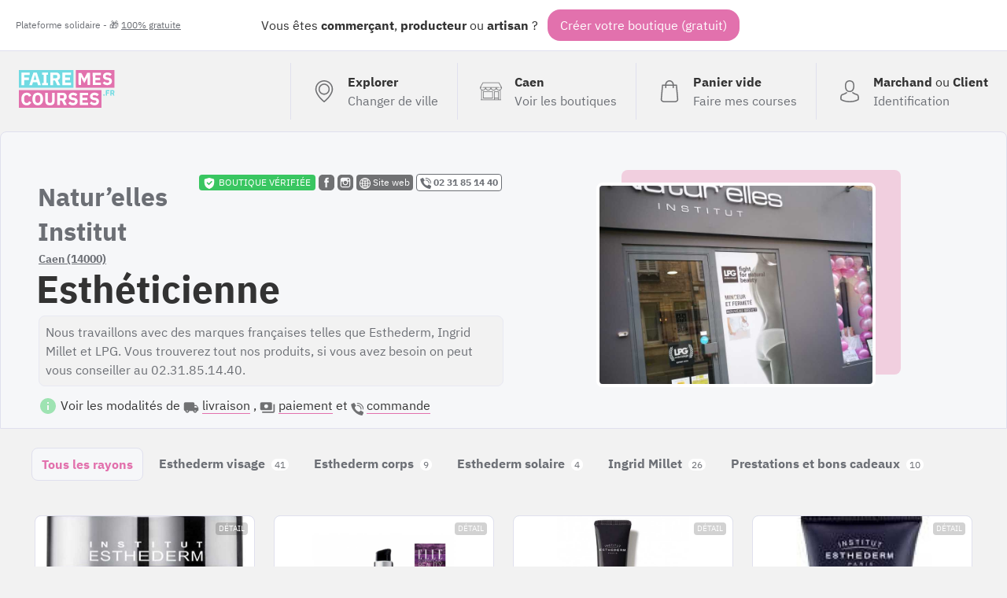

--- FILE ---
content_type: text/html; charset=UTF-8
request_url: https://fairemescourses.fr/caen/natur-elles-institut-estheticienne
body_size: 19133
content:
<!DOCTYPE html><html lang="fr"><head><meta charset="UTF-8"><meta name="viewport" content="width=device-width, initial-scale=1"><link rel="icon" href="/favicon.ico"><link rel="manifest" href="https://fairemescourses.fr/manifest.webmanifest"><title>Natur’elles Institut Caen (14000) : Esthéticienne 
    </title><meta property="og:locale" content="fr_FR"><link rel="canonical" href="https://fairemescourses.fr/caen/natur-elles-institut-estheticienne"><meta property="og:url" content="https://fairemescourses.fr/caen/natur-elles-institut-estheticienne"><meta property="og:site_name" content="Natur’elles Institut (FaireMesCourses.fr)"><meta property="og:title" content="Natur’elles Institut, Esthéticienne  à Caen (14000)"><meta property="og:description" content="Commandez en ligne chez Natur’elles Institut : Nous travaillons avec des marques françaises telles que Esthederm, Ingrid Millet et LPG.
Vous trouverez tout nos produits, si vous avez besoin on peut vous conseiller au 02.31.85.14.40."><meta property="twitter:image" content="https://fairemescourses.fr/data/shop/caen_natur-elles-institut-estheticienne.jpeg"><meta property="og:image" content="https://fairemescourses.fr/data/shop/caen_natur-elles-institut-estheticienne.jpeg"><meta property="twitter:card" content="summary_large_image"><meta property="twitter:site" content="@fairemescourses"><meta property="twitter:creator" content="@fairemescourses"><link href="/css/7.18.0.css" rel="stylesheet" type="text/css"></head><body class="js-static-header"><div class="body"><div class="banner"><div class="banner-primary">
                Vous êtes <b title="🏪">commerçant</b>, <b title="🚜">producteur</b> ou <b title="💎">artisan</b> ?
                <span class="banner-cta js-register-header">Créer votre boutique (gratuit)</span></div><div class="banner-secondary js-popup-gratuit">
                Plateforme solidaire - 🎁 <span style="text-decoration:underline;">100% gratuite</span></div></div><div class="container"><header class="header"><a href="https://fairemescourses.fr/"><img src="/img/logo.svg" class="logo" alt="FaireMesCourses.fr" title="Retourner à l'accueil"></a><div class="user-area"><a href="/" class="user-area-item user-area-item-explorer"><div class="user-area-item-icon"><svg xmlns="http://www.w3.org/2000/svg" version="1.1" x="0px" y="0px" viewBox="0 0 477 477" xml:space="preserve" class="icon mod-28"><path d="M238.4,0C133,0,47.2,85.8,47.2,191.2c0,12,1.1,24.1,3.4,35.9c0.1,0.7,0.5,2.8,1.3,6.4c2.9,12.9,7.2,25.6,12.8,37.7    c20.6,48.5,65.9,123,165.3,202.8c2.5,2,5.5,3,8.5,3s6-1,8.5-3c99.3-79.8,144.7-154.3,165.3-202.8c5.6-12.1,9.9-24.7,12.8-37.7    c0.8-3.6,1.2-5.7,1.3-6.4c2.2-11.8,3.4-23.9,3.4-35.9C429.6,85.8,343.8,0,238.4,0z M399.6,222.4c0,0.2-0.1,0.4-0.1,0.6    c-0.1,0.5-0.4,2-0.9,4.3c0,0.1,0,0.1,0,0.2c-2.5,11.2-6.2,22.1-11.1,32.6c-0.1,0.1-0.1,0.3-0.2,0.4    c-18.7,44.3-59.7,111.9-148.9,185.6c-89.2-73.7-130.2-141.3-148.9-185.6c-0.1-0.1-0.1-0.3-0.2-0.4c-4.8-10.4-8.5-21.4-11.1-32.6    c0-0.1,0-0.1,0-0.2c-0.6-2.3-0.8-3.8-0.9-4.3c0-0.2-0.1-0.4-0.1-0.7c-2-10.3-3-20.7-3-31.2c0-90.5,73.7-164.2,164.2-164.2    s164.2,73.7,164.2,164.2C402.6,201.7,401.6,212.2,399.6,222.4z"/><path d="M238.4,71.9c-66.9,0-121.4,54.5-121.4,121.4s54.5,121.4,121.4,121.4s121.4-54.5,121.4-121.4S305.3,71.9,238.4,71.9z     M238.4,287.7c-52.1,0-94.4-42.4-94.4-94.4s42.4-94.4,94.4-94.4s94.4,42.4,94.4,94.4S290.5,287.7,238.4,287.7z"/></svg></div><div class="user-area-item-text"><div class="user-area-item-primary">Explorer</div><div class="user-area-item-secondary">Changer de ville</div></div></a><a href="https://fairemescourses.fr/caen" class="user-area-item"><div class="user-area-item-icon"><svg xmlns="http://www.w3.org/2000/svg" fill="#fff" version="1.1" x="0px" y="0px" viewBox="0 0 512 512" xml:space="preserve" class="icon mod-28"><path d="M488.468,448.903h-8.532V226.4C499.202,214.003,512,192.386,512,167.822c0-1.305-0.341-2.588-0.988-3.721L451.499,59.953    c-4.18-7.313-12.009-11.857-20.432-11.857H80.933c-8.423,0-16.252,4.543-20.432,11.857L0.988,164.101    C0.341,165.234,0,166.518,0,167.822c0,24.564,12.798,46.181,32.064,58.578v222.503h-8.532c-4.142,0-7.5,3.358-7.5,7.5    c0,4.142,3.358,7.5,7.5,7.5h464.936c4.143,0,7.5-3.358,7.5-7.5C495.968,452.261,492.61,448.903,488.468,448.903z M15.517,175.322    h24.044c4.142,0,7.5-3.358,7.5-7.5c0-4.142-3.358-7.5-7.5-7.5H20.424l53.101-92.927c1.516-2.652,4.354-4.299,7.408-4.299h350.134    c3.054,0,5.893,1.647,7.408,4.299l53.1,92.927h-19.141c-4.143,0-7.5,3.358-7.5,7.5c0,4.142,3.357,7.5,7.5,7.5h24.048    c-3.667,26.584-26.532,47.125-54.108,47.125c-27.575,0-50.429-20.543-54.097-47.125h52.096c4.143,0,7.5-3.358,7.5-7.5    c0-4.142-3.357-7.5-7.5-7.5H71.631c-4.142,0-7.5,3.358-7.5,7.5c0,4.142,3.358,7.5,7.5,7.5h52.091    c-3.668,26.582-26.523,47.125-54.097,47.125C42.049,222.447,19.184,201.906,15.517,175.322z M372.222,175.322    c-3.668,26.582-26.523,47.125-54.097,47.125c-27.575,0-50.429-20.543-54.097-47.125H372.222z M247.972,175.322    c-3.668,26.582-26.523,47.125-54.097,47.125c-27.574,0-50.429-20.543-54.097-47.125H247.972z M424.854,448.904h-81.193v-25.081    h81.193V448.904z M424.854,408.823h-81.193V271.516h81.193V408.823z M464.936,448.904h-25.081V264.016c0-4.142-3.357-7.5-7.5-7.5    h-96.193c-4.143,0-7.5,3.358-7.5,7.5v184.887H47.064V233.674c7.081,2.433,14.665,3.773,22.561,3.773    c27.095,0,50.624-15.556,62.125-38.207c11.501,22.65,35.03,38.207,62.125,38.207c27.095,0,50.624-15.556,62.125-38.207    c11.501,22.65,35.03,38.207,62.125,38.207c27.095,0,50.624-15.556,62.125-38.207c11.501,22.65,35.03,38.207,62.125,38.207    c7.896,0,15.48-1.34,22.561-3.772V448.904z"/><path d="M296.081,256.516H79.645c-4.142,0-7.5,3.358-7.5,7.5v152.307c0,4.142,3.358,7.5,7.5,7.5h216.436    c4.143,0,7.5-3.358,7.5-7.5V264.016C303.581,259.873,300.224,256.516,296.081,256.516z M288.581,408.823H87.145V271.516h201.436    V408.823z"/></svg></div><div class="user-area-item-text"><div class="user-area-item-primary">Caen</div><div class="user-area-item-secondary">Voir les boutiques</div></div></a><a href="/panier"
                       aria-label="0 produits dans mon panier"
                       class="user-area-item js-cart-full mod-hidden"><div class="user-area-item-icon" style="position: relative"><svg xmlns:xlink="http://www.w3.org/1999/xlink" xmlns="http://www.w3.org/2000/svg" version="1.1" x="0px" y="0px" viewBox="0 0 489 489" xml:space="preserve" class="icon mod-28"><rect x="75.8" y="122.2" fill="#9EE3B2" width="337.4" height="339.8"/><path d="M440.1,422.7l-28-315.3c-0.6-7-6.5-12.3-13.4-12.3h-57.6C340.3,42.5,297.3,0,244.5,0s-95.8,42.5-96.6,95.1H90.3  c-7,0-12.8,5.3-13.4,12.3l-28,315.3c0,0.4-0.1,0.8-0.1,1.2c0,35.9,32.9,65.1,73.4,65.1h244.6c40.5,0,73.4-29.2,73.4-65.1  C440.2,423.5,440.2,423.1,440.1,422.7z M244.5,27c37.9,0,68.8,30.4,69.6,68.1H174.9C175.7,57.4,206.6,27,244.5,27z M366.8,462H122.2  c-25.4,0-46-16.8-46.4-37.5l26.8-302.3h45.2v41c0,7.5,6,13.5,13.5,13.5s13.5-6,13.5-13.5v-41h139.3v41c0,7.5,6,13.5,13.5,13.5  s13.5-6,13.5-13.5v-41h45.2l26.9,302.3C412.8,445.2,392.1,462,366.8,462z"/></svg><div class="js-badge-quantity badge-quantity">
                                0
                            </div></div><div class="user-area-item-text"><div
                                class="user-area-item-primary js-cart-quantity">0 produit</div><div class="user-area-item-secondary">Dans mon panier</div></div><span class="button mod-order-now">Commander</span></a><a href="/panier"
                       aria-label="Voir mon panier (vide)"
                       class="user-area-item js-cart-empty "><div class="user-area-item-icon"><svg xmlns="http://www.w3.org/2000/svg" version="1.1" x="0px" y="0px" viewBox="0 0 489 489" xml:space="preserve" class="icon mod-28"><path d="M440.1,422.7l-28-315.3c-0.6-7-6.5-12.3-13.4-12.3h-57.6C340.3,42.5,297.3,0,244.5,0s-95.8,42.5-96.6,95.1H90.3   c-7,0-12.8,5.3-13.4,12.3l-28,315.3c0,0.4-0.1,0.8-0.1,1.2c0,35.9,32.9,65.1,73.4,65.1h244.6c40.5,0,73.4-29.2,73.4-65.1   C440.2,423.5,440.2,423.1,440.1,422.7z M244.5,27c37.9,0,68.8,30.4,69.6,68.1H174.9C175.7,57.4,206.6,27,244.5,27z M366.8,462   H122.2c-25.4,0-46-16.8-46.4-37.5l26.8-302.3h45.2v41c0,7.5,6,13.5,13.5,13.5s13.5-6,13.5-13.5v-41h139.3v41   c0,7.5,6,13.5,13.5,13.5s13.5-6,13.5-13.5v-41h45.2l26.9,302.3C412.8,445.2,392.1,462,366.8,462z"/></svg></div><div class="user-area-item-text"><div class="user-area-item-primary">Panier vide</div><div class="user-area-item-secondary">Faire mes courses</div></div></a><a href="/rejoindre" class="user-area-item"><div class="user-area-item-icon"><svg xmlns="http://www.w3.org/2000/svg" version="1.1" x="0px" y="0px" viewBox="0 0 482.9 482.9" xml:space="preserve" class="icon mod-28"><path d="M239.7,260.2c0.5,0,1,0,1.6,0c0.2,0,0.4,0,0.6,0c0.3,0,0.7,0,1,0c29.3-0.5,53-10.8,70.5-30.5    c38.5-43.4,32.1-117.8,31.4-124.9c-2.5-53.3-27.7-78.8-48.5-90.7C280.8,5.2,262.7,0.4,242.5,0h-0.7c-0.1,0-0.3,0-0.4,0h-0.6    c-11.1,0-32.9,1.8-53.8,13.7c-21,11.9-46.6,37.4-49.1,91.1c-0.7,7.1-7.1,81.5,31.4,124.9C186.7,249.4,210.4,259.7,239.7,260.2z     M164.6,107.3c0-0.3,0.1-0.6,0.1-0.8c3.3-71.7,54.2-79.4,76-79.4h0.4c0.2,0,0.5,0,0.8,0c27,0.6,72.9,11.6,76,79.4    c0,0.3,0,0.6,0.1,0.8c0.1,0.7,7.1,68.7-24.7,104.5c-12.6,14.2-29.4,21.2-51.5,21.4c-0.2,0-0.3,0-0.5,0l0,0c-0.2,0-0.3,0-0.5,0    c-22-0.2-38.9-7.2-51.4-21.4C157.7,176.2,164.5,107.9,164.6,107.3z"/><path d="M446.8,383.6c0-0.1,0-0.2,0-0.3c0-0.8-0.1-1.6-0.1-2.5c-0.6-19.8-1.9-66.1-45.3-80.9c-0.3-0.1-0.7-0.2-1-0.3    c-45.1-11.5-82.6-37.5-83-37.8c-6.1-4.3-14.5-2.8-18.8,3.3c-4.3,6.1-2.8,14.5,3.3,18.8c1.7,1.2,41.5,28.9,91.3,41.7    c23.3,8.3,25.9,33.2,26.6,56c0,0.9,0,1.7,0.1,2.5c0.1,9-0.5,22.9-2.1,30.9c-16.2,9.2-79.7,41-176.3,41    c-96.2,0-160.1-31.9-176.4-41.1c-1.6-8-2.3-21.9-2.1-30.9c0-0.8,0.1-1.6,0.1-2.5c0.7-22.8,3.3-47.7,26.6-56    c49.8-12.8,89.6-40.6,91.3-41.7c6.1-4.3,7.6-12.7,3.3-18.8c-4.3-6.1-12.7-7.6-18.8-3.3c-0.4,0.3-37.7,26.3-83,37.8    c-0.4,0.1-0.7,0.2-1,0.3c-43.4,14.9-44.7,61.2-45.3,80.9c0,0.9,0,1.7-0.1,2.5c0,0.1,0,0.2,0,0.3c-0.1,5.2-0.2,31.9,5.1,45.3    c1,2.6,2.8,4.8,5.2,6.3c3,2,74.9,47.8,195.2,47.8s192.2-45.9,195.2-47.8c2.3-1.5,4.2-3.7,5.2-6.3    C447,415.5,446.9,388.8,446.8,383.6z"/></svg></div><div class="user-area-item-text"><div class="user-area-item-primary">Marchand <span style="font-weight: normal">ou</span>
                                    Client
                                </div><div class="user-area-item-secondary">Identification</div></div></a></div></header><div><section class="shop-header"><div class="shop-header-info"><div class="shop-header-info-summary"><div class="shop-header-info-summary-link"><div
                            class="city-shop-thumbnail-verified mod-free js-open-verified"><!DOCTYPE svg PUBLIC "-//W3C//DTD SVG 1.1//EN" "http://www.w3.org/Graphics/SVG/1.1/DTD/svg11.dtd"><svg xmlns="http://www.w3.org/2000/svg" version="1.1" x="0px" y="0px" viewBox="0 0 229.5 229.5" xml:space="preserve" class="icon mod-16 mod-white u-mgr-8"><path d="M214.419,32.12c-0.412-2.959-2.541-5.393-5.419-6.193L116.76,0.275c-1.315-0.366-2.704-0.366-4.02,0L20.5,25.927  c-2.878,0.8-5.007,3.233-5.419,6.193c-0.535,3.847-12.74,94.743,18.565,139.961c31.268,45.164,77.395,56.738,79.343,57.209  c0.579,0.14,1.169,0.209,1.761,0.209s1.182-0.07,1.761-0.209c1.949-0.471,48.076-12.045,79.343-57.209  C227.159,126.864,214.954,35.968,214.419,32.12z M174.233,85.186l-62.917,62.917c-1.464,1.464-3.384,2.197-5.303,2.197  s-3.839-0.732-5.303-2.197l-38.901-38.901c-1.407-1.406-2.197-3.314-2.197-5.303s0.791-3.897,2.197-5.303l7.724-7.724  c2.929-2.928,7.678-2.929,10.606,0l25.874,25.874l49.89-49.891c1.406-1.407,3.314-2.197,5.303-2.197s3.897,0.79,5.303,2.197  l7.724,7.724C177.162,77.508,177.162,82.257,174.233,85.186z"/></svg>

                            Boutique&nbsp;vérifiée
                        </div><a href="https://www.facebook.com/naturellesinstitutcaen" class="nolink"
                           target="_blank"><svg xmlns="http://www.w3.org/2000/svg" version="1.1" x="0px" y="0px" viewBox="0 0 504 504" xml:space="preserve" class="icon mod-facebook mod-20 mod-zoom"><path d="M377.6,0H126C56.8,0,0,56.8,0,126.4V378c0,69.2,56.8,126,126,126h251.6c69.6,0,126.4-56.8,126.4-126.4V126.4    C504,56.8,447.2,0,377.6,0z M319.6,252H272v156h-60V252h-32v-64h28v-27.2c0-25.6,12.8-66,66.8-66H324V148h-34.8    c-5.6,0-13.2,3.6-13.2,16v24h49.2L319.6,252z"/></svg></a><a href="https://www.instagram.com/naturellesinstitut/" class="nolink"
                           target="_blank"><svg xmlns="http://www.w3.org/2000/svg" version="1.1" x="0px" y="0px" viewBox="0 0 504.4 504.4" xml:space="preserve" class="icon mod-instagram mod-20 mod-zoom"><path d="M296.8,219.8c-10-14-26.4-23.2-44.8-23.2c-18.4,0-34.8,9.2-44.8,23.2c-6.4,9.2-10.4,20.4-10.4,32.4    c0,30.4,24.8,55.2,55.2,55.2c30.4,0,55.2-24.8,55.2-55.2C307.2,240.2,303.2,229,296.8,219.8z"/><path d="M331.6,220.2c4,8,6.4,20.8,6.4,32c0,47.2-38.4,86-86,86c-47.6,0-86-38.4-86-86c0-11.6,2.4-24,6.4-32H124v128.4    c0,16.8,14.8,31.6,31.6,31.6h192.8c16.8,0,31.6-14.8,31.6-31.6V220.2H331.6z"/><polygon points="365.6,131.4 319.2,131.4 319.2,184.6 372,184.6 372,138.2 372,131   "/><path d="M377.6,0.2H126.4C56.8,0.2,0,57,0,126.6v251.6c0,69.2,56.8,126,126.4,126H378c69.6,0,126.4-56.8,126.4-126.4V126.6    C504,57,447.2,0.2,377.6,0.2z M408,219.8L408,219.8l0,128.8c0,33.6-26,59.6-59.6,59.6H155.6c-33.6,0-59.6-26-59.6-59.6V219.8v-64    c0-33.6,26-59.6,59.6-59.6h192.8c33.6,0,59.6,26,59.6,59.6V219.8z"/></svg></a><a href="http://www.naturellesinstitut.fr/" class="nolink shop-website-link"
                           target="_blank"><svg xmlns="http://www.w3.org/2000/svg" enable-background="new 0 0 512.418 512.418" height="512" viewBox="0 0 512.418 512.418" width="512" class="icon mod-white mod-14"><path d="m437.335 75.082c-100.1-100.102-262.136-100.118-362.252 0-100.103 100.102-100.118 262.136 0 362.253 100.1 100.102 262.136 100.117 362.252 0 100.103-100.102 100.117-262.136 0-362.253zm-10.706 325.739c-11.968-10.702-24.77-20.173-38.264-28.335 8.919-30.809 14.203-64.712 15.452-99.954h75.309c-3.405 47.503-21.657 92.064-52.497 128.289zm-393.338-128.289h75.309c1.249 35.242 6.533 69.145 15.452 99.954-13.494 8.162-26.296 17.633-38.264 28.335-30.84-36.225-49.091-80.786-52.497-128.289zm52.498-160.936c11.968 10.702 24.77 20.173 38.264 28.335-8.919 30.809-14.203 64.712-15.452 99.954h-75.31c3.406-47.502 21.657-92.063 52.498-128.289zm154.097 31.709c-26.622-1.904-52.291-8.461-76.088-19.278 13.84-35.639 39.354-78.384 76.088-88.977zm0 32.708v63.873h-98.625c1.13-29.812 5.354-58.439 12.379-84.632 27.043 11.822 56.127 18.882 86.246 20.759zm0 96.519v63.873c-30.119 1.877-59.203 8.937-86.246 20.759-7.025-26.193-11.249-54.82-12.379-84.632zm0 96.581v108.254c-36.732-10.593-62.246-53.333-76.088-88.976 23.797-10.817 49.466-17.374 76.088-19.278zm32.646 0c26.622 1.904 52.291 8.461 76.088 19.278-13.841 35.64-39.354 78.383-76.088 88.976zm0-32.708v-63.873h98.625c-1.13 29.812-5.354 58.439-12.379 84.632-27.043-11.822-56.127-18.882-86.246-20.759zm0-96.519v-63.873c30.119-1.877 59.203-8.937 86.246-20.759 7.025 26.193 11.249 54.82 12.379 84.632zm0-96.581v-108.254c36.734 10.593 62.248 53.338 76.088 88.977-23.797 10.816-49.466 17.373-76.088 19.277zm73.32-91.957c20.895 9.15 40.389 21.557 57.864 36.951-8.318 7.334-17.095 13.984-26.26 19.931-8.139-20.152-18.536-39.736-31.604-56.882zm-210.891 56.882c-9.165-5.947-17.941-12.597-26.26-19.931 17.475-15.394 36.969-27.801 57.864-36.951-13.068 17.148-23.465 36.732-31.604 56.882zm.001 295.958c8.138 20.151 18.537 39.736 31.604 56.882-20.895-9.15-40.389-21.557-57.864-36.951 8.318-7.334 17.095-13.984 26.26-19.931zm242.494 0c9.165 5.947 17.942 12.597 26.26 19.93-17.475 15.394-36.969 27.801-57.864 36.951 13.067-17.144 23.465-36.729 31.604-56.881zm26.362-164.302c-1.249-35.242-6.533-69.146-15.452-99.954 13.494-8.162 26.295-17.633 38.264-28.335 30.84 36.225 49.091 80.786 52.497 128.289z"/></svg>
 Site web</a><a href="tel:02 31 85 14 40" class="nolink shop-website-phone mod-FIXED_LINE"
                           target="_blank"><svg xmlns="http://www.w3.org/2000/svg" height="512" viewBox="0 0 58 58" width="512" class="icon mod-14"><path d="m25.017 33.983c-5.536-5.536-6.786-11.072-7.068-13.29-.0787994-.6132828.1322481-1.2283144.571-1.664l4.48-4.478c.6590136-.6586066.7759629-1.685024.282-2.475l-7.133-11.076c-.5464837-.87475134-1.6685624-1.19045777-2.591-.729l-11.451 5.393c-.74594117.367308-1.18469338 1.15985405-1.1 1.987.6 5.7 3.085 19.712 16.855 33.483s27.78 16.255 33.483 16.855c.827146.0846934 1.619692-.3540588 1.987-1.1l5.393-11.451c.4597307-.9204474.146114-2.0395184-.725-2.587l-11.076-7.131c-.7895259-.4944789-1.8158967-.3783642-2.475.28l-4.478 4.48c-.4356856.4387519-1.0507172.6497994-1.664.571-2.218-.282-7.754-1.532-13.29-7.068z"/><path d="m47 31c-1.1045695 0-2-.8954305-2-2-.0093685-8.2803876-6.7196124-14.9906315-15-15-1.1045695 0-2-.8954305-2-2s.8954305-2 2-2c10.4886126.0115735 18.9884265 8.5113874 19 19 0 1.1045695-.8954305 2-2 2z"/><path d="m57 31c-1.1045695 0-2-.8954305-2-2-.0154309-13.800722-11.199278-24.9845691-25-25-1.1045695 0-2-.8954305-2-2s.8954305-2 2-2c16.008947.01763587 28.9823641 12.991053 29 29 0 .530433-.2107137 1.0391408-.5857864 1.4142136-.3750728.3750727-.8837806.5857864-1.4142136.5857864z"/></svg>
 02 31 85 14 40</a></div><h1><span class="shop-header-name">Natur’elles Institut</span><a class="shop-header-location" href="https://fairemescourses.fr/caen">Caen (14000)</a><span class="shop-header-activity">Esthéticienne </span></h1><div class="shop-header-bio">
                                            Nous travaillons avec des marques françaises telles que Esthederm, Ingrid Millet et LPG.
Vous trouverez tout nos produits, si vous avez besoin on peut vous conseiller au 02.31.85.14.40.
                                    </div><div class="u-mgt-12"><svg xmlns="http://www.w3.org/2000/svg" height="24" viewBox="0 0 24 24" width="24" class="icon mod-green mod-24"><path d="M0 0h24v24H0z" fill="none"/><path d="M12 2C6.48 2 2 6.48 2 12s4.48 10 10 10 10-4.48 10-10S17.52 2 12 2zm1 15h-2v-6h2v6zm0-8h-2V7h2v2z"/></svg>

                    Voir les modalités de
                    <svg xmlns="http://www.w3.org/2000/svg" height="24" viewBox="0 0 24 24" width="24" class="icon mod-grey mod-20 u-mgr-4"><path d="M0 0h24v24H0V0z" fill="none"/><path d="M19.5 8H17V6c0-1.1-.9-2-2-2H3c-1.1 0-2 .9-2 2v9c0 1.1.9 2 2 2 0 1.66 1.34 3 3 3s3-1.34 3-3h6c0 1.66 1.34 3 3 3s3-1.34 3-3h1c.55 0 1-.45 1-1v-3.33c0-.43-.14-.85-.4-1.2L20.3 8.4c-.19-.25-.49-.4-.8-.4zM6 18c-.55 0-1-.45-1-1s.45-1 1-1 1 .45 1 1-.45 1-1 1zm13.5-8.5l1.96 2.5H17V9.5h2.5zM18 18c-.55 0-1-.45-1-1s.45-1 1-1 1 .45 1 1-.45 1-1 1z"/></svg><span class="link mod-light js-delivery-method">livraison</span>
                    ,
                    <svg xmlns="http://www.w3.org/2000/svg" height="24" viewBox="0 0 24 24" width="24" class="icon mod-grey mod-20 u-mgr-4"><path d="M0 0h24v24H0z" fill="none"/><path d="M19 14V6c0-1.1-.9-2-2-2H3c-1.1 0-2 .9-2 2v8c0 1.1.9 2 2 2h14c1.1 0 2-.9 2-2zm-9-1c-1.66 0-3-1.34-3-3s1.34-3 3-3 3 1.34 3 3-1.34 3-3 3zm13-6v11c0 1.1-.9 2-2 2H4v-2h17V7h2z"/></svg><span class="link mod-light js-payment-method">paiement</span>
                    et
                    <svg xmlns="http://www.w3.org/2000/svg" height="512" viewBox="0 0 58 58" width="512" class="icon mod-grey mod-18 u-mgr-4"><path d="m25.017 33.983c-5.536-5.536-6.786-11.072-7.068-13.29-.0787994-.6132828.1322481-1.2283144.571-1.664l4.48-4.478c.6590136-.6586066.7759629-1.685024.282-2.475l-7.133-11.076c-.5464837-.87475134-1.6685624-1.19045777-2.591-.729l-11.451 5.393c-.74594117.367308-1.18469338 1.15985405-1.1 1.987.6 5.7 3.085 19.712 16.855 33.483s27.78 16.255 33.483 16.855c.827146.0846934 1.619692-.3540588 1.987-1.1l5.393-11.451c.4597307-.9204474.146114-2.0395184-.725-2.587l-11.076-7.131c-.7895259-.4944789-1.8158967-.3783642-2.475.28l-4.478 4.48c-.4356856.4387519-1.0507172.6497994-1.664.571-2.218-.282-7.754-1.532-13.29-7.068z"/><path d="m47 31c-1.1045695 0-2-.8954305-2-2-.0093685-8.2803876-6.7196124-14.9906315-15-15-1.1045695 0-2-.8954305-2-2s.8954305-2 2-2c10.4886126.0115735 18.9884265 8.5113874 19 19 0 1.1045695-.8954305 2-2 2z"/><path d="m57 31c-1.1045695 0-2-.8954305-2-2-.0154309-13.800722-11.199278-24.9845691-25-25-1.1045695 0-2-.8954305-2-2s.8954305-2 2-2c16.008947.01763587 28.9823641 12.991053 29 29 0 .530433-.2107137 1.0391408-.5857864 1.4142136-.3750728.3750727-.8837806.5857864-1.4142136.5857864z"/></svg><span class="link mod-light js-order-method">commande</span><div class="shop-header-bio-deliverymethod js-delivery-method-description"><ul class="ul mod-tick"><li><b class="u-primary-pink">Livraison offerte</b>

                                                                                    (dès 30.00€ de commande)
                                        
                                                                                    <p>À Caen, Louvigny, Fleury-sur-Orne, Épron, Saint-Contest, Bretteville-sur-Odon, Ifs, Saint-Germain-la-Blanche-Herbe, Cambes-en-Plaine, Cormelles-le-Royal et <a class="link" href="#livraison-gratuite"> 2 autres villes</a>.</p></li><li><b class="u-primary-pink">Livraison offerte</b>

                                                                                    (dès 50.00€ de commande)
                                        
                                                                                    <p>À Authie, Éterville, Biéville-Beuville, Carpiquet et Rots</p></li><li><b class="u-primary-pink">Retrait à l’institut sur RDV</b><p>77, Rue Saint Martin 14000 CAEN. En appelant au 02.31.85.14.40 ou par sms au 06.08.03.17.82</p></li><li><b class="u-primary-pink">Envoi de bons cadeaux (frais offert)</b><p>Envoyer un mail (naturellesinstitut.caen@gmail.com) en laissant votre nom et numéro de téléphone. Possibilité de nous joindre également sur les réseaux Facebook : Natur&#039;elles Institut Caen ou Instagram : #naturellesinstitut.</p></li><li><b class="u-primary-pink">Envoi de produits (La Poste) + 7€ de frais de port.</b><p>Envoyer un mail (naturellesinstitut.caen@gmail.com) en laissant votre nom et numéro de téléphone et votre commande. Possibilité de nous joindre également sur les réseaux Facebook : Natur&#039;elles Institut Caen ou Instagram : #naturellesinstitut.</p></li><li><b class="u-primary-pink">Livraison gratuite sur Caen (Domicile ou Bureau)</b><p>A partir de 30€ d&#039;achat. Nous vous appelons pour fixer un rendez vous. Les produits vous seront livrés par une esthéticienne afin de vous apporter tout les conseils nécessaires.</p></li></ul></div><div class="shop-header-bio-paymentmethod js-payment-method-description"><ul class="ul"><li><b>Par chèque (à la remise)</b></li><li><b>Par virement</b></li><li><b>Par espèce (à la remise)</b></li><li><b>Par Carte Bancaire (à la remise)</b></li><li><b>Paiement avec la monnaie locale</b></li></ul></div><div class="shop-header-bio-paymentmethod js-order-method-description"><ul class="ul"><li><b>Commande par téléphone (02 31 85 14 40)</b></li><li><b>Commande en ligne (ajoutez au panier)</b></li></ul></div></div></div><div class="shop-header-info-illustration"><img src="/data/shop/caen_natur-elles-institut-estheticienne.jpeg" class="shop-header-image"
                         title="Natur’elles Institut Esthéticienne "/></div></div></section><nav class="shop-header-nav"><ul class="shop-header-nav-menu"><li class="shop-header-nav-menu-item mod-first mod-active"><a class="shop-header-nav-menu-item-link" href="/caen/natur-elles-institut-estheticienne" >Tous les rayons</a></li><li class="shop-header-nav-menu-item "><a class="shop-header-nav-menu-item-link" href="/caen/natur-elles-institut-estheticienne/esthederm-visage" >
                            Esthederm visage
                            <span class="shop-header-nav-menu-item-link-nb">41</span></a></li><li class="shop-header-nav-menu-item "><a class="shop-header-nav-menu-item-link" href="/caen/natur-elles-institut-estheticienne/esthederm-corps" >
                            Esthederm corps
                            <span class="shop-header-nav-menu-item-link-nb">9</span></a></li><li class="shop-header-nav-menu-item "><a class="shop-header-nav-menu-item-link" href="/caen/natur-elles-institut-estheticienne/esthederm-solaire" >
                            Esthederm solaire
                            <span class="shop-header-nav-menu-item-link-nb">4</span></a></li><li class="shop-header-nav-menu-item "><a class="shop-header-nav-menu-item-link" href="/caen/natur-elles-institut-estheticienne/ingrid-millet" >
                            Ingrid Millet
                            <span class="shop-header-nav-menu-item-link-nb">26</span></a></li><li class="shop-header-nav-menu-item "><a class="shop-header-nav-menu-item-link" href="/caen/natur-elles-institut-estheticienne/prestations-et-bons-cadeaux" >
                            Prestations et bons cadeaux 
                            <span class="shop-header-nav-menu-item-link-nb">10</span></a></li></ul></nav><section class="shop-product-list"><article
                    class="shop-product-item this js-ship-product-item js-product-22923
                            
                            
                            "
                    data-id_product="22923"><style>
                            .bg-22923 {
                                background-image: url('/data/product/22923_creme-intensive-hyaluronic_5fcf6c3925e79.jpg');
                            }
                        </style><div
                        class="shop-product-item-thumbnail bg-22923 mod-color-3 "><div class="shop-product-item-thumbnail-legend 22923_creme-intensive-hyaluronic_5fcf6c3925e79.jpg"><div class="shop-product-item-thumbnail-legend-price"><span class="shop-product-item-thumbnail-legend-price-value">
                                    62.00€
                                </span><span class="shop-product-item-thumbnail-legend-price-unit" title="Pot 50 ml ">
                                    / Pot 50 ml 
                                </span></div><div class="shop-product-item-thumbnail-legend-controls"><span class="shop-product-item-thumbnail-legend-controls-remove js-cart-delete"><!DOCTYPE svg PUBLIC "-//W3C//DTD SVG 1.1//EN" "http://www.w3.org/Graphics/SVG/1.1/DTD/svg11.dtd"><svg xmlns:xlink="http://www.w3.org/1999/xlink" xmlns="http://www.w3.org/2000/svg" version="1.1" x="0px" y="0px" width="438.536px" height="438.536px" viewBox="0 0 438.536 438.536" xml:space="preserve" class="icon mod-pink mod-20"><path d="M414.41,24.123C398.333,8.042,378.963,0,356.315,0H82.228C59.58,0,40.21,8.042,24.126,24.123   C8.045,40.207,0.003,59.576,0.003,82.225v274.084c0,22.647,8.042,42.018,24.123,58.102c16.084,16.084,35.454,24.126,58.102,24.126   h274.084c22.648,0,42.018-8.042,58.095-24.126c16.084-16.084,24.126-35.454,24.126-58.102V82.225   C438.532,59.576,430.49,40.204,414.41,24.123z M365.449,237.539c0,4.948-1.811,9.236-5.421,12.847   c-3.621,3.614-7.905,5.428-12.854,5.428H91.363c-4.948,0-9.229-1.813-12.847-5.428c-3.615-3.61-5.424-7.898-5.424-12.847v-36.547   c0-4.948,1.809-9.231,5.424-12.847c3.617-3.617,7.898-5.426,12.847-5.426h255.812c4.948,0,9.232,1.809,12.854,5.426   c3.613,3.615,5.421,7.898,5.421,12.847V237.539z"/></svg></span><span class="shop-product-item-thumbnail-legend-controls-quantity this-quantity">
                                                0
                                            </span><span class="shop-product-item-thumbnail-legend-controls-add js-cart-add" data-stock="2"><!DOCTYPE svg PUBLIC "-//W3C//DTD SVG 1.1//EN" "http://www.w3.org/Graphics/SVG/1.1/DTD/svg11.dtd"><svg xmlns="http://www.w3.org/2000/svg" version="1.1" x="0px" y="0px" width="438.536px" height="438.536px" viewBox="0 0 438.536 438.536" xml:space="preserve" class="icon mod-white mod-20"><path d="M414.41,24.123C398.333,8.042,378.963,0,356.315,0H82.228C59.58,0,40.21,8.042,24.126,24.123   C8.045,40.207,0.003,59.576,0.003,82.225v274.084c0,22.647,8.042,42.018,24.123,58.102c16.084,16.084,35.454,24.126,58.102,24.126   h274.084c22.648,0,42.018-8.042,58.095-24.126c16.084-16.084,24.126-35.454,24.126-58.102V82.225   C438.532,59.576,430.49,40.204,414.41,24.123z M365.449,237.539c0,4.948-1.811,9.236-5.421,12.847   c-3.621,3.614-7.905,5.428-12.854,5.428H255.82v91.358c0,4.948-1.817,9.232-5.432,12.847c-3.61,3.62-7.897,5.427-12.847,5.427   h-36.543c-4.948,0-9.231-1.807-12.847-5.427c-3.617-3.614-5.426-7.898-5.426-12.847v-91.358H91.363   c-4.948,0-9.229-1.813-12.847-5.428c-3.615-3.61-5.424-7.898-5.424-12.847v-36.547c0-4.948,1.809-9.231,5.424-12.847   c3.617-3.617,7.898-5.426,12.847-5.426h91.363V91.36c0-4.949,1.809-9.233,5.426-12.847c3.616-3.618,7.898-5.428,12.847-5.428   h36.543c4.949,0,9.236,1.81,12.847,5.428c3.614,3.614,5.432,7.898,5.432,12.847v91.36h91.354c4.948,0,9.232,1.809,12.854,5.426   c3.613,3.615,5.421,7.898,5.421,12.847V237.539z"/></svg></span></div></div><div class="shop-product-item-thumbnail-more">Détail</div></div><div class="shop-product-item-name">Crème intensive hyaluronic</div><div class="shop-product-item-complement"></div></article><article
                    class="shop-product-item this js-ship-product-item js-product-23051
                            
                            
                            "
                    data-id_product="23051"><style>
                            .bg-23051 {
                                background-image: url('/data/product/23051_serum-intensive-hyaluronic_5fcf6c4729d5a.jpg');
                            }
                        </style><div
                        class="shop-product-item-thumbnail bg-23051 mod-color-1 "><div class="shop-product-item-thumbnail-legend 23051_serum-intensive-hyaluronic_5fcf6c4729d5a.jpg"><div class="shop-product-item-thumbnail-legend-price"><span class="shop-product-item-thumbnail-legend-price-value">
                                    73.00€
                                </span><span class="shop-product-item-thumbnail-legend-price-unit" title="Flacon pompe 30 ml">
                                    / Flacon pompe 30 ml
                                </span></div><div class="shop-product-item-thumbnail-legend-controls"><span class="shop-product-item-thumbnail-legend-controls-remove js-cart-delete"><!DOCTYPE svg PUBLIC "-//W3C//DTD SVG 1.1//EN" "http://www.w3.org/Graphics/SVG/1.1/DTD/svg11.dtd"><svg xmlns:xlink="http://www.w3.org/1999/xlink" xmlns="http://www.w3.org/2000/svg" version="1.1" x="0px" y="0px" width="438.536px" height="438.536px" viewBox="0 0 438.536 438.536" xml:space="preserve" class="icon mod-pink mod-20"><path d="M414.41,24.123C398.333,8.042,378.963,0,356.315,0H82.228C59.58,0,40.21,8.042,24.126,24.123   C8.045,40.207,0.003,59.576,0.003,82.225v274.084c0,22.647,8.042,42.018,24.123,58.102c16.084,16.084,35.454,24.126,58.102,24.126   h274.084c22.648,0,42.018-8.042,58.095-24.126c16.084-16.084,24.126-35.454,24.126-58.102V82.225   C438.532,59.576,430.49,40.204,414.41,24.123z M365.449,237.539c0,4.948-1.811,9.236-5.421,12.847   c-3.621,3.614-7.905,5.428-12.854,5.428H91.363c-4.948,0-9.229-1.813-12.847-5.428c-3.615-3.61-5.424-7.898-5.424-12.847v-36.547   c0-4.948,1.809-9.231,5.424-12.847c3.617-3.617,7.898-5.426,12.847-5.426h255.812c4.948,0,9.232,1.809,12.854,5.426   c3.613,3.615,5.421,7.898,5.421,12.847V237.539z"/></svg></span><span class="shop-product-item-thumbnail-legend-controls-quantity this-quantity">
                                                0
                                            </span><span class="shop-product-item-thumbnail-legend-controls-add js-cart-add" data-stock="1"><!DOCTYPE svg PUBLIC "-//W3C//DTD SVG 1.1//EN" "http://www.w3.org/Graphics/SVG/1.1/DTD/svg11.dtd"><svg xmlns="http://www.w3.org/2000/svg" version="1.1" x="0px" y="0px" width="438.536px" height="438.536px" viewBox="0 0 438.536 438.536" xml:space="preserve" class="icon mod-white mod-20"><path d="M414.41,24.123C398.333,8.042,378.963,0,356.315,0H82.228C59.58,0,40.21,8.042,24.126,24.123   C8.045,40.207,0.003,59.576,0.003,82.225v274.084c0,22.647,8.042,42.018,24.123,58.102c16.084,16.084,35.454,24.126,58.102,24.126   h274.084c22.648,0,42.018-8.042,58.095-24.126c16.084-16.084,24.126-35.454,24.126-58.102V82.225   C438.532,59.576,430.49,40.204,414.41,24.123z M365.449,237.539c0,4.948-1.811,9.236-5.421,12.847   c-3.621,3.614-7.905,5.428-12.854,5.428H255.82v91.358c0,4.948-1.817,9.232-5.432,12.847c-3.61,3.62-7.897,5.427-12.847,5.427   h-36.543c-4.948,0-9.231-1.807-12.847-5.427c-3.617-3.614-5.426-7.898-5.426-12.847v-91.358H91.363   c-4.948,0-9.229-1.813-12.847-5.428c-3.615-3.61-5.424-7.898-5.424-12.847v-36.547c0-4.948,1.809-9.231,5.424-12.847   c3.617-3.617,7.898-5.426,12.847-5.426h91.363V91.36c0-4.949,1.809-9.233,5.426-12.847c3.616-3.618,7.898-5.428,12.847-5.428   h36.543c4.949,0,9.236,1.81,12.847,5.428c3.614,3.614,5.432,7.898,5.432,12.847v91.36h91.354c4.948,0,9.232,1.809,12.854,5.426   c3.613,3.615,5.421,7.898,5.421,12.847V237.539z"/></svg></span></div></div><div class="shop-product-item-thumbnail-more">Détail</div></div><div class="shop-product-item-name">Sérum intensive hyaluronic</div><div class="shop-product-item-complement"></div></article><article
                    class="shop-product-item this js-ship-product-item js-product-23205
                            
                            
                            "
                    data-id_product="23205"><style>
                            .bg-23205 {
                                background-image: url('/data/product/23205_serum-yeux-intensive-hyaluronic_5fcf6c53723ab.jpg');
                            }
                        </style><div
                        class="shop-product-item-thumbnail bg-23205 mod-color-0 "><div class="shop-product-item-thumbnail-legend 23205_serum-yeux-intensive-hyaluronic_5fcf6c53723ab.jpg"><div class="shop-product-item-thumbnail-legend-price"><span class="shop-product-item-thumbnail-legend-price-value">
                                    40.00€
                                </span><span class="shop-product-item-thumbnail-legend-price-unit" title="Tube 15 ml">
                                    / Tube 15 ml
                                </span></div><div class="shop-product-item-thumbnail-legend-controls"><span class="shop-product-item-thumbnail-legend-controls-remove js-cart-delete"><!DOCTYPE svg PUBLIC "-//W3C//DTD SVG 1.1//EN" "http://www.w3.org/Graphics/SVG/1.1/DTD/svg11.dtd"><svg xmlns:xlink="http://www.w3.org/1999/xlink" xmlns="http://www.w3.org/2000/svg" version="1.1" x="0px" y="0px" width="438.536px" height="438.536px" viewBox="0 0 438.536 438.536" xml:space="preserve" class="icon mod-pink mod-20"><path d="M414.41,24.123C398.333,8.042,378.963,0,356.315,0H82.228C59.58,0,40.21,8.042,24.126,24.123   C8.045,40.207,0.003,59.576,0.003,82.225v274.084c0,22.647,8.042,42.018,24.123,58.102c16.084,16.084,35.454,24.126,58.102,24.126   h274.084c22.648,0,42.018-8.042,58.095-24.126c16.084-16.084,24.126-35.454,24.126-58.102V82.225   C438.532,59.576,430.49,40.204,414.41,24.123z M365.449,237.539c0,4.948-1.811,9.236-5.421,12.847   c-3.621,3.614-7.905,5.428-12.854,5.428H91.363c-4.948,0-9.229-1.813-12.847-5.428c-3.615-3.61-5.424-7.898-5.424-12.847v-36.547   c0-4.948,1.809-9.231,5.424-12.847c3.617-3.617,7.898-5.426,12.847-5.426h255.812c4.948,0,9.232,1.809,12.854,5.426   c3.613,3.615,5.421,7.898,5.421,12.847V237.539z"/></svg></span><span class="shop-product-item-thumbnail-legend-controls-quantity this-quantity">
                                                0
                                            </span><span class="shop-product-item-thumbnail-legend-controls-add js-cart-add" data-stock="4"><!DOCTYPE svg PUBLIC "-//W3C//DTD SVG 1.1//EN" "http://www.w3.org/Graphics/SVG/1.1/DTD/svg11.dtd"><svg xmlns="http://www.w3.org/2000/svg" version="1.1" x="0px" y="0px" width="438.536px" height="438.536px" viewBox="0 0 438.536 438.536" xml:space="preserve" class="icon mod-white mod-20"><path d="M414.41,24.123C398.333,8.042,378.963,0,356.315,0H82.228C59.58,0,40.21,8.042,24.126,24.123   C8.045,40.207,0.003,59.576,0.003,82.225v274.084c0,22.647,8.042,42.018,24.123,58.102c16.084,16.084,35.454,24.126,58.102,24.126   h274.084c22.648,0,42.018-8.042,58.095-24.126c16.084-16.084,24.126-35.454,24.126-58.102V82.225   C438.532,59.576,430.49,40.204,414.41,24.123z M365.449,237.539c0,4.948-1.811,9.236-5.421,12.847   c-3.621,3.614-7.905,5.428-12.854,5.428H255.82v91.358c0,4.948-1.817,9.232-5.432,12.847c-3.61,3.62-7.897,5.427-12.847,5.427   h-36.543c-4.948,0-9.231-1.807-12.847-5.427c-3.617-3.614-5.426-7.898-5.426-12.847v-91.358H91.363   c-4.948,0-9.229-1.813-12.847-5.428c-3.615-3.61-5.424-7.898-5.424-12.847v-36.547c0-4.948,1.809-9.231,5.424-12.847   c3.617-3.617,7.898-5.426,12.847-5.426h91.363V91.36c0-4.949,1.809-9.233,5.426-12.847c3.616-3.618,7.898-5.428,12.847-5.428   h36.543c4.949,0,9.236,1.81,12.847,5.428c3.614,3.614,5.432,7.898,5.432,12.847v91.36h91.354c4.948,0,9.232,1.809,12.854,5.426   c3.613,3.615,5.421,7.898,5.421,12.847V237.539z"/></svg></span></div></div><div class="shop-product-item-thumbnail-more">Détail</div></div><div class="shop-product-item-name">Sérum yeux intensive hyaluronic</div><div class="shop-product-item-complement"></div></article><article
                    class="shop-product-item this js-ship-product-item js-product-24345
                            
                            
                            "
                    data-id_product="24345"><style>
                            .bg-24345 {
                                background-image: url('/data/product/24345_masque-intensive-hyaluronic_5fcf6c63b44ec.jpg');
                            }
                        </style><div
                        class="shop-product-item-thumbnail bg-24345 mod-color-0 "><div class="shop-product-item-thumbnail-legend 24345_masque-intensive-hyaluronic_5fcf6c63b44ec.jpg"><div class="shop-product-item-thumbnail-legend-price"><span class="shop-product-item-thumbnail-legend-price-value">
                                    37.00€
                                </span><span class="shop-product-item-thumbnail-legend-price-unit" title="Tube 75 ml">
                                    / Tube 75 ml
                                </span></div><div class="shop-product-item-thumbnail-legend-controls"><span class="shop-product-item-thumbnail-legend-controls-remove js-cart-delete"><!DOCTYPE svg PUBLIC "-//W3C//DTD SVG 1.1//EN" "http://www.w3.org/Graphics/SVG/1.1/DTD/svg11.dtd"><svg xmlns:xlink="http://www.w3.org/1999/xlink" xmlns="http://www.w3.org/2000/svg" version="1.1" x="0px" y="0px" width="438.536px" height="438.536px" viewBox="0 0 438.536 438.536" xml:space="preserve" class="icon mod-pink mod-20"><path d="M414.41,24.123C398.333,8.042,378.963,0,356.315,0H82.228C59.58,0,40.21,8.042,24.126,24.123   C8.045,40.207,0.003,59.576,0.003,82.225v274.084c0,22.647,8.042,42.018,24.123,58.102c16.084,16.084,35.454,24.126,58.102,24.126   h274.084c22.648,0,42.018-8.042,58.095-24.126c16.084-16.084,24.126-35.454,24.126-58.102V82.225   C438.532,59.576,430.49,40.204,414.41,24.123z M365.449,237.539c0,4.948-1.811,9.236-5.421,12.847   c-3.621,3.614-7.905,5.428-12.854,5.428H91.363c-4.948,0-9.229-1.813-12.847-5.428c-3.615-3.61-5.424-7.898-5.424-12.847v-36.547   c0-4.948,1.809-9.231,5.424-12.847c3.617-3.617,7.898-5.426,12.847-5.426h255.812c4.948,0,9.232,1.809,12.854,5.426   c3.613,3.615,5.421,7.898,5.421,12.847V237.539z"/></svg></span><span class="shop-product-item-thumbnail-legend-controls-quantity this-quantity">
                                                0
                                            </span><span class="shop-product-item-thumbnail-legend-controls-add js-cart-add" data-stock="2"><!DOCTYPE svg PUBLIC "-//W3C//DTD SVG 1.1//EN" "http://www.w3.org/Graphics/SVG/1.1/DTD/svg11.dtd"><svg xmlns="http://www.w3.org/2000/svg" version="1.1" x="0px" y="0px" width="438.536px" height="438.536px" viewBox="0 0 438.536 438.536" xml:space="preserve" class="icon mod-white mod-20"><path d="M414.41,24.123C398.333,8.042,378.963,0,356.315,0H82.228C59.58,0,40.21,8.042,24.126,24.123   C8.045,40.207,0.003,59.576,0.003,82.225v274.084c0,22.647,8.042,42.018,24.123,58.102c16.084,16.084,35.454,24.126,58.102,24.126   h274.084c22.648,0,42.018-8.042,58.095-24.126c16.084-16.084,24.126-35.454,24.126-58.102V82.225   C438.532,59.576,430.49,40.204,414.41,24.123z M365.449,237.539c0,4.948-1.811,9.236-5.421,12.847   c-3.621,3.614-7.905,5.428-12.854,5.428H255.82v91.358c0,4.948-1.817,9.232-5.432,12.847c-3.61,3.62-7.897,5.427-12.847,5.427   h-36.543c-4.948,0-9.231-1.807-12.847-5.427c-3.617-3.614-5.426-7.898-5.426-12.847v-91.358H91.363   c-4.948,0-9.229-1.813-12.847-5.428c-3.615-3.61-5.424-7.898-5.424-12.847v-36.547c0-4.948,1.809-9.231,5.424-12.847   c3.617-3.617,7.898-5.426,12.847-5.426h91.363V91.36c0-4.949,1.809-9.233,5.426-12.847c3.616-3.618,7.898-5.428,12.847-5.428   h36.543c4.949,0,9.236,1.81,12.847,5.428c3.614,3.614,5.432,7.898,5.432,12.847v91.36h91.354c4.948,0,9.232,1.809,12.854,5.426   c3.613,3.615,5.421,7.898,5.421,12.847V237.539z"/></svg></span></div></div><div class="shop-product-item-thumbnail-more">Détail</div></div><div class="shop-product-item-name">Masque intensive hyaluronic</div><div class="shop-product-item-complement"></div></article><article
                    class="shop-product-item this js-ship-product-item js-product-24603
                            
                            
                            "
                    data-id_product="24603"><style>
                            .bg-24603 {
                                background-image: url('/data/product/24603_gel-hydratant-fraicheur_5fcf6c95e0ba4.jpg');
                            }
                        </style><div
                        class="shop-product-item-thumbnail bg-24603 mod-color-3 "><div class="shop-product-item-thumbnail-legend 24603_gel-hydratant-fraicheur_5fcf6c95e0ba4.jpg"><div class="shop-product-item-thumbnail-legend-price"><span class="shop-product-item-thumbnail-legend-price-value">
                                    29.00€
                                </span><span class="shop-product-item-thumbnail-legend-price-unit" title="Tube 40 ml">
                                    / Tube 40 ml
                                </span></div><div class="shop-product-item-thumbnail-legend-controls"><span class="shop-product-item-thumbnail-legend-controls-remove js-cart-delete"><!DOCTYPE svg PUBLIC "-//W3C//DTD SVG 1.1//EN" "http://www.w3.org/Graphics/SVG/1.1/DTD/svg11.dtd"><svg xmlns:xlink="http://www.w3.org/1999/xlink" xmlns="http://www.w3.org/2000/svg" version="1.1" x="0px" y="0px" width="438.536px" height="438.536px" viewBox="0 0 438.536 438.536" xml:space="preserve" class="icon mod-pink mod-20"><path d="M414.41,24.123C398.333,8.042,378.963,0,356.315,0H82.228C59.58,0,40.21,8.042,24.126,24.123   C8.045,40.207,0.003,59.576,0.003,82.225v274.084c0,22.647,8.042,42.018,24.123,58.102c16.084,16.084,35.454,24.126,58.102,24.126   h274.084c22.648,0,42.018-8.042,58.095-24.126c16.084-16.084,24.126-35.454,24.126-58.102V82.225   C438.532,59.576,430.49,40.204,414.41,24.123z M365.449,237.539c0,4.948-1.811,9.236-5.421,12.847   c-3.621,3.614-7.905,5.428-12.854,5.428H91.363c-4.948,0-9.229-1.813-12.847-5.428c-3.615-3.61-5.424-7.898-5.424-12.847v-36.547   c0-4.948,1.809-9.231,5.424-12.847c3.617-3.617,7.898-5.426,12.847-5.426h255.812c4.948,0,9.232,1.809,12.854,5.426   c3.613,3.615,5.421,7.898,5.421,12.847V237.539z"/></svg></span><span class="shop-product-item-thumbnail-legend-controls-quantity this-quantity">
                                                0
                                            </span><span class="shop-product-item-thumbnail-legend-controls-add js-cart-add" data-stock="2"><!DOCTYPE svg PUBLIC "-//W3C//DTD SVG 1.1//EN" "http://www.w3.org/Graphics/SVG/1.1/DTD/svg11.dtd"><svg xmlns="http://www.w3.org/2000/svg" version="1.1" x="0px" y="0px" width="438.536px" height="438.536px" viewBox="0 0 438.536 438.536" xml:space="preserve" class="icon mod-white mod-20"><path d="M414.41,24.123C398.333,8.042,378.963,0,356.315,0H82.228C59.58,0,40.21,8.042,24.126,24.123   C8.045,40.207,0.003,59.576,0.003,82.225v274.084c0,22.647,8.042,42.018,24.123,58.102c16.084,16.084,35.454,24.126,58.102,24.126   h274.084c22.648,0,42.018-8.042,58.095-24.126c16.084-16.084,24.126-35.454,24.126-58.102V82.225   C438.532,59.576,430.49,40.204,414.41,24.123z M365.449,237.539c0,4.948-1.811,9.236-5.421,12.847   c-3.621,3.614-7.905,5.428-12.854,5.428H255.82v91.358c0,4.948-1.817,9.232-5.432,12.847c-3.61,3.62-7.897,5.427-12.847,5.427   h-36.543c-4.948,0-9.231-1.807-12.847-5.427c-3.617-3.614-5.426-7.898-5.426-12.847v-91.358H91.363   c-4.948,0-9.229-1.813-12.847-5.428c-3.615-3.61-5.424-7.898-5.424-12.847v-36.547c0-4.948,1.809-9.231,5.424-12.847   c3.617-3.617,7.898-5.426,12.847-5.426h91.363V91.36c0-4.949,1.809-9.233,5.426-12.847c3.616-3.618,7.898-5.428,12.847-5.428   h36.543c4.949,0,9.236,1.81,12.847,5.428c3.614,3.614,5.432,7.898,5.432,12.847v91.36h91.354c4.948,0,9.232,1.809,12.854,5.426   c3.613,3.615,5.421,7.898,5.421,12.847V237.539z"/></svg></span></div></div><div class="shop-product-item-thumbnail-more">Détail</div></div><div class="shop-product-item-name">Gel hydratant fraicheur</div><div class="shop-product-item-complement"></div></article><article
                    class="shop-product-item this js-ship-product-item js-product-24657
                            
                            
                            "
                    data-id_product="24657"><style>
                            .bg-24657 {
                                background-image: url('/data/product/24657_creme-hydratante-fondante_5fcf6c9fdbb68.jpg');
                            }
                        </style><div
                        class="shop-product-item-thumbnail bg-24657 mod-color-2 "><div class="shop-product-item-thumbnail-legend 24657_creme-hydratante-fondante_5fcf6c9fdbb68.jpg"><div class="shop-product-item-thumbnail-legend-price"><span class="shop-product-item-thumbnail-legend-price-value">
                                    36.00€
                                </span><span class="shop-product-item-thumbnail-legend-price-unit" title="Pot 50 ml">
                                    / Pot 50 ml
                                </span></div><div class="shop-product-item-thumbnail-legend-controls"><span class="shop-product-item-thumbnail-legend-controls-remove js-cart-delete"><!DOCTYPE svg PUBLIC "-//W3C//DTD SVG 1.1//EN" "http://www.w3.org/Graphics/SVG/1.1/DTD/svg11.dtd"><svg xmlns:xlink="http://www.w3.org/1999/xlink" xmlns="http://www.w3.org/2000/svg" version="1.1" x="0px" y="0px" width="438.536px" height="438.536px" viewBox="0 0 438.536 438.536" xml:space="preserve" class="icon mod-pink mod-20"><path d="M414.41,24.123C398.333,8.042,378.963,0,356.315,0H82.228C59.58,0,40.21,8.042,24.126,24.123   C8.045,40.207,0.003,59.576,0.003,82.225v274.084c0,22.647,8.042,42.018,24.123,58.102c16.084,16.084,35.454,24.126,58.102,24.126   h274.084c22.648,0,42.018-8.042,58.095-24.126c16.084-16.084,24.126-35.454,24.126-58.102V82.225   C438.532,59.576,430.49,40.204,414.41,24.123z M365.449,237.539c0,4.948-1.811,9.236-5.421,12.847   c-3.621,3.614-7.905,5.428-12.854,5.428H91.363c-4.948,0-9.229-1.813-12.847-5.428c-3.615-3.61-5.424-7.898-5.424-12.847v-36.547   c0-4.948,1.809-9.231,5.424-12.847c3.617-3.617,7.898-5.426,12.847-5.426h255.812c4.948,0,9.232,1.809,12.854,5.426   c3.613,3.615,5.421,7.898,5.421,12.847V237.539z"/></svg></span><span class="shop-product-item-thumbnail-legend-controls-quantity this-quantity">
                                                0
                                            </span><span class="shop-product-item-thumbnail-legend-controls-add js-cart-add" data-stock="1"><!DOCTYPE svg PUBLIC "-//W3C//DTD SVG 1.1//EN" "http://www.w3.org/Graphics/SVG/1.1/DTD/svg11.dtd"><svg xmlns="http://www.w3.org/2000/svg" version="1.1" x="0px" y="0px" width="438.536px" height="438.536px" viewBox="0 0 438.536 438.536" xml:space="preserve" class="icon mod-white mod-20"><path d="M414.41,24.123C398.333,8.042,378.963,0,356.315,0H82.228C59.58,0,40.21,8.042,24.126,24.123   C8.045,40.207,0.003,59.576,0.003,82.225v274.084c0,22.647,8.042,42.018,24.123,58.102c16.084,16.084,35.454,24.126,58.102,24.126   h274.084c22.648,0,42.018-8.042,58.095-24.126c16.084-16.084,24.126-35.454,24.126-58.102V82.225   C438.532,59.576,430.49,40.204,414.41,24.123z M365.449,237.539c0,4.948-1.811,9.236-5.421,12.847   c-3.621,3.614-7.905,5.428-12.854,5.428H255.82v91.358c0,4.948-1.817,9.232-5.432,12.847c-3.61,3.62-7.897,5.427-12.847,5.427   h-36.543c-4.948,0-9.231-1.807-12.847-5.427c-3.617-3.614-5.426-7.898-5.426-12.847v-91.358H91.363   c-4.948,0-9.229-1.813-12.847-5.428c-3.615-3.61-5.424-7.898-5.424-12.847v-36.547c0-4.948,1.809-9.231,5.424-12.847   c3.617-3.617,7.898-5.426,12.847-5.426h91.363V91.36c0-4.949,1.809-9.233,5.426-12.847c3.616-3.618,7.898-5.428,12.847-5.428   h36.543c4.949,0,9.236,1.81,12.847,5.428c3.614,3.614,5.432,7.898,5.432,12.847v91.36h91.354c4.948,0,9.232,1.809,12.854,5.426   c3.613,3.615,5.421,7.898,5.421,12.847V237.539z"/></svg></span></div></div><div class="shop-product-item-thumbnail-more">Détail</div></div><div class="shop-product-item-name">Crème hydratante fondante</div><div class="shop-product-item-complement"></div></article><article
                    class="shop-product-item this js-ship-product-item js-product-24722
                            
                            
                            "
                    data-id_product="24722"><style>
                            .bg-24722 {
                                background-image: url('/data/product/24722_coffret-rituel-reconfortant_5fcf6cb088619.jpg');
                            }
                        </style><div
                        class="shop-product-item-thumbnail bg-24722 mod-color-2 "><div class="shop-product-item-thumbnail-legend 24722_coffret-rituel-reconfortant_5fcf6cb088619.jpg"><div class="shop-product-item-thumbnail-legend-price"><span class="shop-product-item-thumbnail-legend-price-value">
                                    39.00€
                                </span><span class="shop-product-item-thumbnail-legend-price-unit" title="Patchs yeux : 5 x 2 + masque : tube 50 ml">
                                    / Patchs yeux : 5 x 2 + masque : tube 50 ml
                                </span></div><div class="shop-product-item-thumbnail-legend-controls"><span class="shop-product-item-thumbnail-legend-controls-remove js-cart-delete"><!DOCTYPE svg PUBLIC "-//W3C//DTD SVG 1.1//EN" "http://www.w3.org/Graphics/SVG/1.1/DTD/svg11.dtd"><svg xmlns:xlink="http://www.w3.org/1999/xlink" xmlns="http://www.w3.org/2000/svg" version="1.1" x="0px" y="0px" width="438.536px" height="438.536px" viewBox="0 0 438.536 438.536" xml:space="preserve" class="icon mod-pink mod-20"><path d="M414.41,24.123C398.333,8.042,378.963,0,356.315,0H82.228C59.58,0,40.21,8.042,24.126,24.123   C8.045,40.207,0.003,59.576,0.003,82.225v274.084c0,22.647,8.042,42.018,24.123,58.102c16.084,16.084,35.454,24.126,58.102,24.126   h274.084c22.648,0,42.018-8.042,58.095-24.126c16.084-16.084,24.126-35.454,24.126-58.102V82.225   C438.532,59.576,430.49,40.204,414.41,24.123z M365.449,237.539c0,4.948-1.811,9.236-5.421,12.847   c-3.621,3.614-7.905,5.428-12.854,5.428H91.363c-4.948,0-9.229-1.813-12.847-5.428c-3.615-3.61-5.424-7.898-5.424-12.847v-36.547   c0-4.948,1.809-9.231,5.424-12.847c3.617-3.617,7.898-5.426,12.847-5.426h255.812c4.948,0,9.232,1.809,12.854,5.426   c3.613,3.615,5.421,7.898,5.421,12.847V237.539z"/></svg></span><span class="shop-product-item-thumbnail-legend-controls-quantity this-quantity">
                                                0
                                            </span><span class="shop-product-item-thumbnail-legend-controls-add js-cart-add" data-stock="1"><!DOCTYPE svg PUBLIC "-//W3C//DTD SVG 1.1//EN" "http://www.w3.org/Graphics/SVG/1.1/DTD/svg11.dtd"><svg xmlns="http://www.w3.org/2000/svg" version="1.1" x="0px" y="0px" width="438.536px" height="438.536px" viewBox="0 0 438.536 438.536" xml:space="preserve" class="icon mod-white mod-20"><path d="M414.41,24.123C398.333,8.042,378.963,0,356.315,0H82.228C59.58,0,40.21,8.042,24.126,24.123   C8.045,40.207,0.003,59.576,0.003,82.225v274.084c0,22.647,8.042,42.018,24.123,58.102c16.084,16.084,35.454,24.126,58.102,24.126   h274.084c22.648,0,42.018-8.042,58.095-24.126c16.084-16.084,24.126-35.454,24.126-58.102V82.225   C438.532,59.576,430.49,40.204,414.41,24.123z M365.449,237.539c0,4.948-1.811,9.236-5.421,12.847   c-3.621,3.614-7.905,5.428-12.854,5.428H255.82v91.358c0,4.948-1.817,9.232-5.432,12.847c-3.61,3.62-7.897,5.427-12.847,5.427   h-36.543c-4.948,0-9.231-1.807-12.847-5.427c-3.617-3.614-5.426-7.898-5.426-12.847v-91.358H91.363   c-4.948,0-9.229-1.813-12.847-5.428c-3.615-3.61-5.424-7.898-5.424-12.847v-36.547c0-4.948,1.809-9.231,5.424-12.847   c3.617-3.617,7.898-5.426,12.847-5.426h91.363V91.36c0-4.949,1.809-9.233,5.426-12.847c3.616-3.618,7.898-5.428,12.847-5.428   h36.543c4.949,0,9.236,1.81,12.847,5.428c3.614,3.614,5.432,7.898,5.432,12.847v91.36h91.354c4.948,0,9.232,1.809,12.854,5.426   c3.613,3.615,5.421,7.898,5.421,12.847V237.539z"/></svg></span></div></div><div class="shop-product-item-thumbnail-more">Détail</div></div><div class="shop-product-item-name">Coffret rituel réconfortant</div><div class="shop-product-item-complement"></div></article><article
                    class="shop-product-item this js-ship-product-item js-product-25081
                            
                            
                            "
                    data-id_product="25081"><style>
                            .bg-25081 {
                                background-image: url('/data/product/25081_creme-biomimetique_5fcf6cd8e12b5.jpg');
                            }
                        </style><div
                        class="shop-product-item-thumbnail bg-25081 mod-color-1 "><div class="shop-product-item-thumbnail-legend 25081_creme-biomimetique_5fcf6cd8e12b5.jpg"><div class="shop-product-item-thumbnail-legend-price"><span class="shop-product-item-thumbnail-legend-price-value">
                                    72.00€
                                </span><span class="shop-product-item-thumbnail-legend-price-unit" title="Pot 50 ml">
                                    / Pot 50 ml
                                </span></div><div class="shop-product-item-thumbnail-legend-controls"><span class="shop-product-item-thumbnail-legend-controls-remove js-cart-delete"><!DOCTYPE svg PUBLIC "-//W3C//DTD SVG 1.1//EN" "http://www.w3.org/Graphics/SVG/1.1/DTD/svg11.dtd"><svg xmlns:xlink="http://www.w3.org/1999/xlink" xmlns="http://www.w3.org/2000/svg" version="1.1" x="0px" y="0px" width="438.536px" height="438.536px" viewBox="0 0 438.536 438.536" xml:space="preserve" class="icon mod-pink mod-20"><path d="M414.41,24.123C398.333,8.042,378.963,0,356.315,0H82.228C59.58,0,40.21,8.042,24.126,24.123   C8.045,40.207,0.003,59.576,0.003,82.225v274.084c0,22.647,8.042,42.018,24.123,58.102c16.084,16.084,35.454,24.126,58.102,24.126   h274.084c22.648,0,42.018-8.042,58.095-24.126c16.084-16.084,24.126-35.454,24.126-58.102V82.225   C438.532,59.576,430.49,40.204,414.41,24.123z M365.449,237.539c0,4.948-1.811,9.236-5.421,12.847   c-3.621,3.614-7.905,5.428-12.854,5.428H91.363c-4.948,0-9.229-1.813-12.847-5.428c-3.615-3.61-5.424-7.898-5.424-12.847v-36.547   c0-4.948,1.809-9.231,5.424-12.847c3.617-3.617,7.898-5.426,12.847-5.426h255.812c4.948,0,9.232,1.809,12.854,5.426   c3.613,3.615,5.421,7.898,5.421,12.847V237.539z"/></svg></span><span class="shop-product-item-thumbnail-legend-controls-quantity this-quantity">
                                                0
                                            </span><span class="shop-product-item-thumbnail-legend-controls-add js-cart-add" data-stock="3"><!DOCTYPE svg PUBLIC "-//W3C//DTD SVG 1.1//EN" "http://www.w3.org/Graphics/SVG/1.1/DTD/svg11.dtd"><svg xmlns="http://www.w3.org/2000/svg" version="1.1" x="0px" y="0px" width="438.536px" height="438.536px" viewBox="0 0 438.536 438.536" xml:space="preserve" class="icon mod-white mod-20"><path d="M414.41,24.123C398.333,8.042,378.963,0,356.315,0H82.228C59.58,0,40.21,8.042,24.126,24.123   C8.045,40.207,0.003,59.576,0.003,82.225v274.084c0,22.647,8.042,42.018,24.123,58.102c16.084,16.084,35.454,24.126,58.102,24.126   h274.084c22.648,0,42.018-8.042,58.095-24.126c16.084-16.084,24.126-35.454,24.126-58.102V82.225   C438.532,59.576,430.49,40.204,414.41,24.123z M365.449,237.539c0,4.948-1.811,9.236-5.421,12.847   c-3.621,3.614-7.905,5.428-12.854,5.428H255.82v91.358c0,4.948-1.817,9.232-5.432,12.847c-3.61,3.62-7.897,5.427-12.847,5.427   h-36.543c-4.948,0-9.231-1.807-12.847-5.427c-3.617-3.614-5.426-7.898-5.426-12.847v-91.358H91.363   c-4.948,0-9.229-1.813-12.847-5.428c-3.615-3.61-5.424-7.898-5.424-12.847v-36.547c0-4.948,1.809-9.231,5.424-12.847   c3.617-3.617,7.898-5.426,12.847-5.426h91.363V91.36c0-4.949,1.809-9.233,5.426-12.847c3.616-3.618,7.898-5.428,12.847-5.428   h36.543c4.949,0,9.236,1.81,12.847,5.428c3.614,3.614,5.432,7.898,5.432,12.847v91.36h91.354c4.948,0,9.232,1.809,12.854,5.426   c3.613,3.615,5.421,7.898,5.421,12.847V237.539z"/></svg></span></div></div><div class="shop-product-item-thumbnail-more">Détail</div></div><div class="shop-product-item-name">Crème biomimétique</div><div class="shop-product-item-complement"></div></article><article
                    class="shop-product-item this js-ship-product-item js-product-25135
                            
                            
                            "
                    data-id_product="25135"><style>
                            .bg-25135 {
                                background-image: url('/data/product/25135_serum-propolis_5fcf6cf4bb0ce.jpg');
                            }
                        </style><div
                        class="shop-product-item-thumbnail bg-25135 mod-color-0 "><div class="shop-product-item-thumbnail-legend 25135_serum-propolis_5fcf6cf4bb0ce.jpg"><div class="shop-product-item-thumbnail-legend-price"><span class="shop-product-item-thumbnail-legend-price-value">
                                    53.00€
                                </span><span class="shop-product-item-thumbnail-legend-price-unit" title="Flacon pipette 30 ml">
                                    / Flacon pipette 30 ml
                                </span></div><div class="shop-product-item-thumbnail-legend-controls"><span class="shop-product-item-thumbnail-legend-controls-remove js-cart-delete"><!DOCTYPE svg PUBLIC "-//W3C//DTD SVG 1.1//EN" "http://www.w3.org/Graphics/SVG/1.1/DTD/svg11.dtd"><svg xmlns:xlink="http://www.w3.org/1999/xlink" xmlns="http://www.w3.org/2000/svg" version="1.1" x="0px" y="0px" width="438.536px" height="438.536px" viewBox="0 0 438.536 438.536" xml:space="preserve" class="icon mod-pink mod-20"><path d="M414.41,24.123C398.333,8.042,378.963,0,356.315,0H82.228C59.58,0,40.21,8.042,24.126,24.123   C8.045,40.207,0.003,59.576,0.003,82.225v274.084c0,22.647,8.042,42.018,24.123,58.102c16.084,16.084,35.454,24.126,58.102,24.126   h274.084c22.648,0,42.018-8.042,58.095-24.126c16.084-16.084,24.126-35.454,24.126-58.102V82.225   C438.532,59.576,430.49,40.204,414.41,24.123z M365.449,237.539c0,4.948-1.811,9.236-5.421,12.847   c-3.621,3.614-7.905,5.428-12.854,5.428H91.363c-4.948,0-9.229-1.813-12.847-5.428c-3.615-3.61-5.424-7.898-5.424-12.847v-36.547   c0-4.948,1.809-9.231,5.424-12.847c3.617-3.617,7.898-5.426,12.847-5.426h255.812c4.948,0,9.232,1.809,12.854,5.426   c3.613,3.615,5.421,7.898,5.421,12.847V237.539z"/></svg></span><span class="shop-product-item-thumbnail-legend-controls-quantity this-quantity">
                                                0
                                            </span><span class="shop-product-item-thumbnail-legend-controls-add js-cart-add" data-stock="1000"><!DOCTYPE svg PUBLIC "-//W3C//DTD SVG 1.1//EN" "http://www.w3.org/Graphics/SVG/1.1/DTD/svg11.dtd"><svg xmlns="http://www.w3.org/2000/svg" version="1.1" x="0px" y="0px" width="438.536px" height="438.536px" viewBox="0 0 438.536 438.536" xml:space="preserve" class="icon mod-white mod-20"><path d="M414.41,24.123C398.333,8.042,378.963,0,356.315,0H82.228C59.58,0,40.21,8.042,24.126,24.123   C8.045,40.207,0.003,59.576,0.003,82.225v274.084c0,22.647,8.042,42.018,24.123,58.102c16.084,16.084,35.454,24.126,58.102,24.126   h274.084c22.648,0,42.018-8.042,58.095-24.126c16.084-16.084,24.126-35.454,24.126-58.102V82.225   C438.532,59.576,430.49,40.204,414.41,24.123z M365.449,237.539c0,4.948-1.811,9.236-5.421,12.847   c-3.621,3.614-7.905,5.428-12.854,5.428H255.82v91.358c0,4.948-1.817,9.232-5.432,12.847c-3.61,3.62-7.897,5.427-12.847,5.427   h-36.543c-4.948,0-9.231-1.807-12.847-5.427c-3.617-3.614-5.426-7.898-5.426-12.847v-91.358H91.363   c-4.948,0-9.229-1.813-12.847-5.428c-3.615-3.61-5.424-7.898-5.424-12.847v-36.547c0-4.948,1.809-9.231,5.424-12.847   c3.617-3.617,7.898-5.426,12.847-5.426h91.363V91.36c0-4.949,1.809-9.233,5.426-12.847c3.616-3.618,7.898-5.428,12.847-5.428   h36.543c4.949,0,9.236,1.81,12.847,5.428c3.614,3.614,5.432,7.898,5.432,12.847v91.36h91.354c4.948,0,9.232,1.809,12.854,5.426   c3.613,3.615,5.421,7.898,5.421,12.847V237.539z"/></svg></span></div></div><div class="shop-product-item-thumbnail-more">Détail</div></div><div class="shop-product-item-name">Sérum propolis</div><div class="shop-product-item-complement"></div></article><article
                    class="shop-product-item this js-ship-product-item js-product-25173
                            
                            
                            "
                    data-id_product="25173"><style>
                            .bg-25173 {
                                background-image: url('/data/product/25173_creme-intensive-propolis_5fcf6d0d988ab.jpg');
                            }
                        </style><div
                        class="shop-product-item-thumbnail bg-25173 mod-color-3 "><div class="shop-product-item-thumbnail-legend 25173_creme-intensive-propolis_5fcf6d0d988ab.jpg"><div class="shop-product-item-thumbnail-legend-price"><span class="shop-product-item-thumbnail-legend-price-value">
                                    40.00€
                                </span><span class="shop-product-item-thumbnail-legend-price-unit" title="Pot 50 ml">
                                    / Pot 50 ml
                                </span></div><div class="shop-product-item-thumbnail-legend-controls"><span class="shop-product-item-thumbnail-legend-controls-remove js-cart-delete"><!DOCTYPE svg PUBLIC "-//W3C//DTD SVG 1.1//EN" "http://www.w3.org/Graphics/SVG/1.1/DTD/svg11.dtd"><svg xmlns:xlink="http://www.w3.org/1999/xlink" xmlns="http://www.w3.org/2000/svg" version="1.1" x="0px" y="0px" width="438.536px" height="438.536px" viewBox="0 0 438.536 438.536" xml:space="preserve" class="icon mod-pink mod-20"><path d="M414.41,24.123C398.333,8.042,378.963,0,356.315,0H82.228C59.58,0,40.21,8.042,24.126,24.123   C8.045,40.207,0.003,59.576,0.003,82.225v274.084c0,22.647,8.042,42.018,24.123,58.102c16.084,16.084,35.454,24.126,58.102,24.126   h274.084c22.648,0,42.018-8.042,58.095-24.126c16.084-16.084,24.126-35.454,24.126-58.102V82.225   C438.532,59.576,430.49,40.204,414.41,24.123z M365.449,237.539c0,4.948-1.811,9.236-5.421,12.847   c-3.621,3.614-7.905,5.428-12.854,5.428H91.363c-4.948,0-9.229-1.813-12.847-5.428c-3.615-3.61-5.424-7.898-5.424-12.847v-36.547   c0-4.948,1.809-9.231,5.424-12.847c3.617-3.617,7.898-5.426,12.847-5.426h255.812c4.948,0,9.232,1.809,12.854,5.426   c3.613,3.615,5.421,7.898,5.421,12.847V237.539z"/></svg></span><span class="shop-product-item-thumbnail-legend-controls-quantity this-quantity">
                                                0
                                            </span><span class="shop-product-item-thumbnail-legend-controls-add js-cart-add" data-stock="1000"><!DOCTYPE svg PUBLIC "-//W3C//DTD SVG 1.1//EN" "http://www.w3.org/Graphics/SVG/1.1/DTD/svg11.dtd"><svg xmlns="http://www.w3.org/2000/svg" version="1.1" x="0px" y="0px" width="438.536px" height="438.536px" viewBox="0 0 438.536 438.536" xml:space="preserve" class="icon mod-white mod-20"><path d="M414.41,24.123C398.333,8.042,378.963,0,356.315,0H82.228C59.58,0,40.21,8.042,24.126,24.123   C8.045,40.207,0.003,59.576,0.003,82.225v274.084c0,22.647,8.042,42.018,24.123,58.102c16.084,16.084,35.454,24.126,58.102,24.126   h274.084c22.648,0,42.018-8.042,58.095-24.126c16.084-16.084,24.126-35.454,24.126-58.102V82.225   C438.532,59.576,430.49,40.204,414.41,24.123z M365.449,237.539c0,4.948-1.811,9.236-5.421,12.847   c-3.621,3.614-7.905,5.428-12.854,5.428H255.82v91.358c0,4.948-1.817,9.232-5.432,12.847c-3.61,3.62-7.897,5.427-12.847,5.427   h-36.543c-4.948,0-9.231-1.807-12.847-5.427c-3.617-3.614-5.426-7.898-5.426-12.847v-91.358H91.363   c-4.948,0-9.229-1.813-12.847-5.428c-3.615-3.61-5.424-7.898-5.424-12.847v-36.547c0-4.948,1.809-9.231,5.424-12.847   c3.617-3.617,7.898-5.426,12.847-5.426h91.363V91.36c0-4.949,1.809-9.233,5.426-12.847c3.616-3.618,7.898-5.428,12.847-5.428   h36.543c4.949,0,9.236,1.81,12.847,5.428c3.614,3.614,5.432,7.898,5.432,12.847v91.36h91.354c4.948,0,9.232,1.809,12.854,5.426   c3.613,3.615,5.421,7.898,5.421,12.847V237.539z"/></svg></span></div></div><div class="shop-product-item-thumbnail-more">Détail</div></div><div class="shop-product-item-name">Crème intensive propolis</div><div class="shop-product-item-complement"></div></article><article
                    class="shop-product-item this js-ship-product-item js-product-25281
                            
                            
                            "
                    data-id_product="25281"><style>
                            .bg-25281 {
                                background-image: url('/data/product/25281_soin-absolu-purete_5fcf6d1b5667b.jpg');
                            }
                        </style><div
                        class="shop-product-item-thumbnail bg-25281 mod-color-1 "><div class="shop-product-item-thumbnail-legend 25281_soin-absolu-purete_5fcf6d1b5667b.jpg"><div class="shop-product-item-thumbnail-legend-price"><span class="shop-product-item-thumbnail-legend-price-value">
                                    40.00€
                                </span><span class="shop-product-item-thumbnail-legend-price-unit" title="Tube 50 ml">
                                    / Tube 50 ml
                                </span></div><div class="shop-product-item-thumbnail-legend-controls"><span class="shop-product-item-thumbnail-legend-controls-remove js-cart-delete"><!DOCTYPE svg PUBLIC "-//W3C//DTD SVG 1.1//EN" "http://www.w3.org/Graphics/SVG/1.1/DTD/svg11.dtd"><svg xmlns:xlink="http://www.w3.org/1999/xlink" xmlns="http://www.w3.org/2000/svg" version="1.1" x="0px" y="0px" width="438.536px" height="438.536px" viewBox="0 0 438.536 438.536" xml:space="preserve" class="icon mod-pink mod-20"><path d="M414.41,24.123C398.333,8.042,378.963,0,356.315,0H82.228C59.58,0,40.21,8.042,24.126,24.123   C8.045,40.207,0.003,59.576,0.003,82.225v274.084c0,22.647,8.042,42.018,24.123,58.102c16.084,16.084,35.454,24.126,58.102,24.126   h274.084c22.648,0,42.018-8.042,58.095-24.126c16.084-16.084,24.126-35.454,24.126-58.102V82.225   C438.532,59.576,430.49,40.204,414.41,24.123z M365.449,237.539c0,4.948-1.811,9.236-5.421,12.847   c-3.621,3.614-7.905,5.428-12.854,5.428H91.363c-4.948,0-9.229-1.813-12.847-5.428c-3.615-3.61-5.424-7.898-5.424-12.847v-36.547   c0-4.948,1.809-9.231,5.424-12.847c3.617-3.617,7.898-5.426,12.847-5.426h255.812c4.948,0,9.232,1.809,12.854,5.426   c3.613,3.615,5.421,7.898,5.421,12.847V237.539z"/></svg></span><span class="shop-product-item-thumbnail-legend-controls-quantity this-quantity">
                                                0
                                            </span><span class="shop-product-item-thumbnail-legend-controls-add js-cart-add" data-stock="3"><!DOCTYPE svg PUBLIC "-//W3C//DTD SVG 1.1//EN" "http://www.w3.org/Graphics/SVG/1.1/DTD/svg11.dtd"><svg xmlns="http://www.w3.org/2000/svg" version="1.1" x="0px" y="0px" width="438.536px" height="438.536px" viewBox="0 0 438.536 438.536" xml:space="preserve" class="icon mod-white mod-20"><path d="M414.41,24.123C398.333,8.042,378.963,0,356.315,0H82.228C59.58,0,40.21,8.042,24.126,24.123   C8.045,40.207,0.003,59.576,0.003,82.225v274.084c0,22.647,8.042,42.018,24.123,58.102c16.084,16.084,35.454,24.126,58.102,24.126   h274.084c22.648,0,42.018-8.042,58.095-24.126c16.084-16.084,24.126-35.454,24.126-58.102V82.225   C438.532,59.576,430.49,40.204,414.41,24.123z M365.449,237.539c0,4.948-1.811,9.236-5.421,12.847   c-3.621,3.614-7.905,5.428-12.854,5.428H255.82v91.358c0,4.948-1.817,9.232-5.432,12.847c-3.61,3.62-7.897,5.427-12.847,5.427   h-36.543c-4.948,0-9.231-1.807-12.847-5.427c-3.617-3.614-5.426-7.898-5.426-12.847v-91.358H91.363   c-4.948,0-9.229-1.813-12.847-5.428c-3.615-3.61-5.424-7.898-5.424-12.847v-36.547c0-4.948,1.809-9.231,5.424-12.847   c3.617-3.617,7.898-5.426,12.847-5.426h91.363V91.36c0-4.949,1.809-9.233,5.426-12.847c3.616-3.618,7.898-5.428,12.847-5.428   h36.543c4.949,0,9.236,1.81,12.847,5.428c3.614,3.614,5.432,7.898,5.432,12.847v91.36h91.354c4.948,0,9.232,1.809,12.854,5.426   c3.613,3.615,5.421,7.898,5.421,12.847V237.539z"/></svg></span></div></div><div class="shop-product-item-thumbnail-more">Détail</div></div><div class="shop-product-item-name">Soin absolu pureté</div><div class="shop-product-item-complement"></div></article><article
                    class="shop-product-item this js-ship-product-item js-product-25315
                            
                            
                            "
                    data-id_product="25315"><style>
                            .bg-25315 {
                                background-image: url('/data/product/25315_concentre-pore-refiner_5fcf6d2149e17.jpg');
                            }
                        </style><div
                        class="shop-product-item-thumbnail bg-25315 mod-color-0 "><div class="shop-product-item-thumbnail-legend 25315_concentre-pore-refiner_5fcf6d2149e17.jpg"><div class="shop-product-item-thumbnail-legend-price"><span class="shop-product-item-thumbnail-legend-price-value">
                                    54.00€
                                </span><span class="shop-product-item-thumbnail-legend-price-unit" title="Tube 50 ml">
                                    / Tube 50 ml
                                </span></div><div class="shop-product-item-thumbnail-legend-controls"><span class="shop-product-item-thumbnail-legend-controls-remove js-cart-delete"><!DOCTYPE svg PUBLIC "-//W3C//DTD SVG 1.1//EN" "http://www.w3.org/Graphics/SVG/1.1/DTD/svg11.dtd"><svg xmlns:xlink="http://www.w3.org/1999/xlink" xmlns="http://www.w3.org/2000/svg" version="1.1" x="0px" y="0px" width="438.536px" height="438.536px" viewBox="0 0 438.536 438.536" xml:space="preserve" class="icon mod-pink mod-20"><path d="M414.41,24.123C398.333,8.042,378.963,0,356.315,0H82.228C59.58,0,40.21,8.042,24.126,24.123   C8.045,40.207,0.003,59.576,0.003,82.225v274.084c0,22.647,8.042,42.018,24.123,58.102c16.084,16.084,35.454,24.126,58.102,24.126   h274.084c22.648,0,42.018-8.042,58.095-24.126c16.084-16.084,24.126-35.454,24.126-58.102V82.225   C438.532,59.576,430.49,40.204,414.41,24.123z M365.449,237.539c0,4.948-1.811,9.236-5.421,12.847   c-3.621,3.614-7.905,5.428-12.854,5.428H91.363c-4.948,0-9.229-1.813-12.847-5.428c-3.615-3.61-5.424-7.898-5.424-12.847v-36.547   c0-4.948,1.809-9.231,5.424-12.847c3.617-3.617,7.898-5.426,12.847-5.426h255.812c4.948,0,9.232,1.809,12.854,5.426   c3.613,3.615,5.421,7.898,5.421,12.847V237.539z"/></svg></span><span class="shop-product-item-thumbnail-legend-controls-quantity this-quantity">
                                                0
                                            </span><span class="shop-product-item-thumbnail-legend-controls-add js-cart-add" data-stock="3"><!DOCTYPE svg PUBLIC "-//W3C//DTD SVG 1.1//EN" "http://www.w3.org/Graphics/SVG/1.1/DTD/svg11.dtd"><svg xmlns="http://www.w3.org/2000/svg" version="1.1" x="0px" y="0px" width="438.536px" height="438.536px" viewBox="0 0 438.536 438.536" xml:space="preserve" class="icon mod-white mod-20"><path d="M414.41,24.123C398.333,8.042,378.963,0,356.315,0H82.228C59.58,0,40.21,8.042,24.126,24.123   C8.045,40.207,0.003,59.576,0.003,82.225v274.084c0,22.647,8.042,42.018,24.123,58.102c16.084,16.084,35.454,24.126,58.102,24.126   h274.084c22.648,0,42.018-8.042,58.095-24.126c16.084-16.084,24.126-35.454,24.126-58.102V82.225   C438.532,59.576,430.49,40.204,414.41,24.123z M365.449,237.539c0,4.948-1.811,9.236-5.421,12.847   c-3.621,3.614-7.905,5.428-12.854,5.428H255.82v91.358c0,4.948-1.817,9.232-5.432,12.847c-3.61,3.62-7.897,5.427-12.847,5.427   h-36.543c-4.948,0-9.231-1.807-12.847-5.427c-3.617-3.614-5.426-7.898-5.426-12.847v-91.358H91.363   c-4.948,0-9.229-1.813-12.847-5.428c-3.615-3.61-5.424-7.898-5.424-12.847v-36.547c0-4.948,1.809-9.231,5.424-12.847   c3.617-3.617,7.898-5.426,12.847-5.426h91.363V91.36c0-4.949,1.809-9.233,5.426-12.847c3.616-3.618,7.898-5.428,12.847-5.428   h36.543c4.949,0,9.236,1.81,12.847,5.428c3.614,3.614,5.432,7.898,5.432,12.847v91.36h91.354c4.948,0,9.232,1.809,12.854,5.426   c3.613,3.615,5.421,7.898,5.421,12.847V237.539z"/></svg></span></div></div><div class="shop-product-item-thumbnail-more">Détail</div></div><div class="shop-product-item-name">Concentré pore refiner</div><div class="shop-product-item-complement"></div></article><article
                    class="shop-product-item this js-ship-product-item js-product-25437
                            
                            
                            "
                    data-id_product="25437"><style>
                            .bg-25437 {
                                background-image: url('/data/product/25437_masque-creme-bain-nutritif_5fcf6d4187840.jpg');
                            }
                        </style><div
                        class="shop-product-item-thumbnail bg-25437 mod-color-2 "><div class="shop-product-item-thumbnail-legend 25437_masque-creme-bain-nutritif_5fcf6d4187840.jpg"><div class="shop-product-item-thumbnail-legend-price"><span class="shop-product-item-thumbnail-legend-price-value">
                                    46.00€
                                </span><span class="shop-product-item-thumbnail-legend-price-unit" title="Tube 75 ml">
                                    / Tube 75 ml
                                </span></div><div class="shop-product-item-thumbnail-legend-controls"><span class="shop-product-item-thumbnail-legend-controls-remove js-cart-delete"><!DOCTYPE svg PUBLIC "-//W3C//DTD SVG 1.1//EN" "http://www.w3.org/Graphics/SVG/1.1/DTD/svg11.dtd"><svg xmlns:xlink="http://www.w3.org/1999/xlink" xmlns="http://www.w3.org/2000/svg" version="1.1" x="0px" y="0px" width="438.536px" height="438.536px" viewBox="0 0 438.536 438.536" xml:space="preserve" class="icon mod-pink mod-20"><path d="M414.41,24.123C398.333,8.042,378.963,0,356.315,0H82.228C59.58,0,40.21,8.042,24.126,24.123   C8.045,40.207,0.003,59.576,0.003,82.225v274.084c0,22.647,8.042,42.018,24.123,58.102c16.084,16.084,35.454,24.126,58.102,24.126   h274.084c22.648,0,42.018-8.042,58.095-24.126c16.084-16.084,24.126-35.454,24.126-58.102V82.225   C438.532,59.576,430.49,40.204,414.41,24.123z M365.449,237.539c0,4.948-1.811,9.236-5.421,12.847   c-3.621,3.614-7.905,5.428-12.854,5.428H91.363c-4.948,0-9.229-1.813-12.847-5.428c-3.615-3.61-5.424-7.898-5.424-12.847v-36.547   c0-4.948,1.809-9.231,5.424-12.847c3.617-3.617,7.898-5.426,12.847-5.426h255.812c4.948,0,9.232,1.809,12.854,5.426   c3.613,3.615,5.421,7.898,5.421,12.847V237.539z"/></svg></span><span class="shop-product-item-thumbnail-legend-controls-quantity this-quantity">
                                                0
                                            </span><span class="shop-product-item-thumbnail-legend-controls-add js-cart-add" data-stock="1"><!DOCTYPE svg PUBLIC "-//W3C//DTD SVG 1.1//EN" "http://www.w3.org/Graphics/SVG/1.1/DTD/svg11.dtd"><svg xmlns="http://www.w3.org/2000/svg" version="1.1" x="0px" y="0px" width="438.536px" height="438.536px" viewBox="0 0 438.536 438.536" xml:space="preserve" class="icon mod-white mod-20"><path d="M414.41,24.123C398.333,8.042,378.963,0,356.315,0H82.228C59.58,0,40.21,8.042,24.126,24.123   C8.045,40.207,0.003,59.576,0.003,82.225v274.084c0,22.647,8.042,42.018,24.123,58.102c16.084,16.084,35.454,24.126,58.102,24.126   h274.084c22.648,0,42.018-8.042,58.095-24.126c16.084-16.084,24.126-35.454,24.126-58.102V82.225   C438.532,59.576,430.49,40.204,414.41,24.123z M365.449,237.539c0,4.948-1.811,9.236-5.421,12.847   c-3.621,3.614-7.905,5.428-12.854,5.428H255.82v91.358c0,4.948-1.817,9.232-5.432,12.847c-3.61,3.62-7.897,5.427-12.847,5.427   h-36.543c-4.948,0-9.231-1.807-12.847-5.427c-3.617-3.614-5.426-7.898-5.426-12.847v-91.358H91.363   c-4.948,0-9.229-1.813-12.847-5.428c-3.615-3.61-5.424-7.898-5.424-12.847v-36.547c0-4.948,1.809-9.231,5.424-12.847   c3.617-3.617,7.898-5.426,12.847-5.426h91.363V91.36c0-4.949,1.809-9.233,5.426-12.847c3.616-3.618,7.898-5.428,12.847-5.428   h36.543c4.949,0,9.236,1.81,12.847,5.428c3.614,3.614,5.432,7.898,5.432,12.847v91.36h91.354c4.948,0,9.232,1.809,12.854,5.426   c3.613,3.615,5.421,7.898,5.421,12.847V237.539z"/></svg></span></div></div><div class="shop-product-item-thumbnail-more">Détail</div></div><div class="shop-product-item-name">Masque crème bain nutritif</div><div class="shop-product-item-complement"></div></article><article
                    class="shop-product-item this js-ship-product-item js-product-25481
                            
                            
                            "
                    data-id_product="25481"><style>
                            .bg-25481 {
                                background-image: url('/data/product/25481_serum-doux-intensive-aha-peel_5fcf6d4e38c33.jpg');
                            }
                        </style><div
                        class="shop-product-item-thumbnail bg-25481 mod-color-1 "><div class="shop-product-item-thumbnail-legend 25481_serum-doux-intensive-aha-peel_5fcf6d4e38c33.jpg"><div class="shop-product-item-thumbnail-legend-price"><span class="shop-product-item-thumbnail-legend-price-value">
                                    65.00€
                                </span><span class="shop-product-item-thumbnail-legend-price-unit" title="Flacon pompe 30 ml">
                                    / Flacon pompe 30 ml
                                </span></div><div class="shop-product-item-thumbnail-legend-controls"><span class="shop-product-item-thumbnail-legend-controls-remove js-cart-delete"><!DOCTYPE svg PUBLIC "-//W3C//DTD SVG 1.1//EN" "http://www.w3.org/Graphics/SVG/1.1/DTD/svg11.dtd"><svg xmlns:xlink="http://www.w3.org/1999/xlink" xmlns="http://www.w3.org/2000/svg" version="1.1" x="0px" y="0px" width="438.536px" height="438.536px" viewBox="0 0 438.536 438.536" xml:space="preserve" class="icon mod-pink mod-20"><path d="M414.41,24.123C398.333,8.042,378.963,0,356.315,0H82.228C59.58,0,40.21,8.042,24.126,24.123   C8.045,40.207,0.003,59.576,0.003,82.225v274.084c0,22.647,8.042,42.018,24.123,58.102c16.084,16.084,35.454,24.126,58.102,24.126   h274.084c22.648,0,42.018-8.042,58.095-24.126c16.084-16.084,24.126-35.454,24.126-58.102V82.225   C438.532,59.576,430.49,40.204,414.41,24.123z M365.449,237.539c0,4.948-1.811,9.236-5.421,12.847   c-3.621,3.614-7.905,5.428-12.854,5.428H91.363c-4.948,0-9.229-1.813-12.847-5.428c-3.615-3.61-5.424-7.898-5.424-12.847v-36.547   c0-4.948,1.809-9.231,5.424-12.847c3.617-3.617,7.898-5.426,12.847-5.426h255.812c4.948,0,9.232,1.809,12.854,5.426   c3.613,3.615,5.421,7.898,5.421,12.847V237.539z"/></svg></span><span class="shop-product-item-thumbnail-legend-controls-quantity this-quantity">
                                                0
                                            </span><span class="shop-product-item-thumbnail-legend-controls-add js-cart-add" data-stock="2"><!DOCTYPE svg PUBLIC "-//W3C//DTD SVG 1.1//EN" "http://www.w3.org/Graphics/SVG/1.1/DTD/svg11.dtd"><svg xmlns="http://www.w3.org/2000/svg" version="1.1" x="0px" y="0px" width="438.536px" height="438.536px" viewBox="0 0 438.536 438.536" xml:space="preserve" class="icon mod-white mod-20"><path d="M414.41,24.123C398.333,8.042,378.963,0,356.315,0H82.228C59.58,0,40.21,8.042,24.126,24.123   C8.045,40.207,0.003,59.576,0.003,82.225v274.084c0,22.647,8.042,42.018,24.123,58.102c16.084,16.084,35.454,24.126,58.102,24.126   h274.084c22.648,0,42.018-8.042,58.095-24.126c16.084-16.084,24.126-35.454,24.126-58.102V82.225   C438.532,59.576,430.49,40.204,414.41,24.123z M365.449,237.539c0,4.948-1.811,9.236-5.421,12.847   c-3.621,3.614-7.905,5.428-12.854,5.428H255.82v91.358c0,4.948-1.817,9.232-5.432,12.847c-3.61,3.62-7.897,5.427-12.847,5.427   h-36.543c-4.948,0-9.231-1.807-12.847-5.427c-3.617-3.614-5.426-7.898-5.426-12.847v-91.358H91.363   c-4.948,0-9.229-1.813-12.847-5.428c-3.615-3.61-5.424-7.898-5.424-12.847v-36.547c0-4.948,1.809-9.231,5.424-12.847   c3.617-3.617,7.898-5.426,12.847-5.426h91.363V91.36c0-4.949,1.809-9.233,5.426-12.847c3.616-3.618,7.898-5.428,12.847-5.428   h36.543c4.949,0,9.236,1.81,12.847,5.428c3.614,3.614,5.432,7.898,5.432,12.847v91.36h91.354c4.948,0,9.232,1.809,12.854,5.426   c3.613,3.615,5.421,7.898,5.421,12.847V237.539z"/></svg></span></div></div><div class="shop-product-item-thumbnail-more">Détail</div></div><div class="shop-product-item-name">Sérum doux intensive aha peel </div><div class="shop-product-item-complement"></div></article><article
                    class="shop-product-item this js-ship-product-item js-product-25518
                            
                            
                            "
                    data-id_product="25518"><style>
                            .bg-25518 {
                                background-image: url('/data/product/25518_serum-concentre-aha-peel_5fcf6d541697b.jpg');
                            }
                        </style><div
                        class="shop-product-item-thumbnail bg-25518 mod-color-3 "><div class="shop-product-item-thumbnail-legend 25518_serum-concentre-aha-peel_5fcf6d541697b.jpg"><div class="shop-product-item-thumbnail-legend-price"><span class="shop-product-item-thumbnail-legend-price-value">
                                    75.00€
                                </span><span class="shop-product-item-thumbnail-legend-price-unit" title="Flacon pompe 30 ml">
                                    / Flacon pompe 30 ml
                                </span></div><div class="shop-product-item-thumbnail-legend-controls"><span class="shop-product-item-thumbnail-legend-controls-remove js-cart-delete"><!DOCTYPE svg PUBLIC "-//W3C//DTD SVG 1.1//EN" "http://www.w3.org/Graphics/SVG/1.1/DTD/svg11.dtd"><svg xmlns:xlink="http://www.w3.org/1999/xlink" xmlns="http://www.w3.org/2000/svg" version="1.1" x="0px" y="0px" width="438.536px" height="438.536px" viewBox="0 0 438.536 438.536" xml:space="preserve" class="icon mod-pink mod-20"><path d="M414.41,24.123C398.333,8.042,378.963,0,356.315,0H82.228C59.58,0,40.21,8.042,24.126,24.123   C8.045,40.207,0.003,59.576,0.003,82.225v274.084c0,22.647,8.042,42.018,24.123,58.102c16.084,16.084,35.454,24.126,58.102,24.126   h274.084c22.648,0,42.018-8.042,58.095-24.126c16.084-16.084,24.126-35.454,24.126-58.102V82.225   C438.532,59.576,430.49,40.204,414.41,24.123z M365.449,237.539c0,4.948-1.811,9.236-5.421,12.847   c-3.621,3.614-7.905,5.428-12.854,5.428H91.363c-4.948,0-9.229-1.813-12.847-5.428c-3.615-3.61-5.424-7.898-5.424-12.847v-36.547   c0-4.948,1.809-9.231,5.424-12.847c3.617-3.617,7.898-5.426,12.847-5.426h255.812c4.948,0,9.232,1.809,12.854,5.426   c3.613,3.615,5.421,7.898,5.421,12.847V237.539z"/></svg></span><span class="shop-product-item-thumbnail-legend-controls-quantity this-quantity">
                                                0
                                            </span><span class="shop-product-item-thumbnail-legend-controls-add js-cart-add" data-stock="2"><!DOCTYPE svg PUBLIC "-//W3C//DTD SVG 1.1//EN" "http://www.w3.org/Graphics/SVG/1.1/DTD/svg11.dtd"><svg xmlns="http://www.w3.org/2000/svg" version="1.1" x="0px" y="0px" width="438.536px" height="438.536px" viewBox="0 0 438.536 438.536" xml:space="preserve" class="icon mod-white mod-20"><path d="M414.41,24.123C398.333,8.042,378.963,0,356.315,0H82.228C59.58,0,40.21,8.042,24.126,24.123   C8.045,40.207,0.003,59.576,0.003,82.225v274.084c0,22.647,8.042,42.018,24.123,58.102c16.084,16.084,35.454,24.126,58.102,24.126   h274.084c22.648,0,42.018-8.042,58.095-24.126c16.084-16.084,24.126-35.454,24.126-58.102V82.225   C438.532,59.576,430.49,40.204,414.41,24.123z M365.449,237.539c0,4.948-1.811,9.236-5.421,12.847   c-3.621,3.614-7.905,5.428-12.854,5.428H255.82v91.358c0,4.948-1.817,9.232-5.432,12.847c-3.61,3.62-7.897,5.427-12.847,5.427   h-36.543c-4.948,0-9.231-1.807-12.847-5.427c-3.617-3.614-5.426-7.898-5.426-12.847v-91.358H91.363   c-4.948,0-9.229-1.813-12.847-5.428c-3.615-3.61-5.424-7.898-5.424-12.847v-36.547c0-4.948,1.809-9.231,5.424-12.847   c3.617-3.617,7.898-5.426,12.847-5.426h91.363V91.36c0-4.949,1.809-9.233,5.426-12.847c3.616-3.618,7.898-5.428,12.847-5.428   h36.543c4.949,0,9.236,1.81,12.847,5.428c3.614,3.614,5.432,7.898,5.432,12.847v91.36h91.354c4.948,0,9.232,1.809,12.854,5.426   c3.613,3.615,5.421,7.898,5.421,12.847V237.539z"/></svg></span></div></div><div class="shop-product-item-thumbnail-more">Détail</div></div><div class="shop-product-item-name">Sérum concentré aha peel</div><div class="shop-product-item-complement"></div></article><article
                    class="shop-product-item this js-ship-product-item js-product-25555
                            
                            
                            "
                    data-id_product="25555"><style>
                            .bg-25555 {
                                background-image: url('/data/product/25555_serum-intensive-spiruline_5fcf6d6edc64d.jpg');
                            }
                        </style><div
                        class="shop-product-item-thumbnail bg-25555 mod-color-0 "><div class="shop-product-item-thumbnail-legend 25555_serum-intensive-spiruline_5fcf6d6edc64d.jpg"><div class="shop-product-item-thumbnail-legend-price"><span class="shop-product-item-thumbnail-legend-price-value">
                                    85.00€
                                </span><span class="shop-product-item-thumbnail-legend-price-unit" title="Flacon pipette 30 ml">
                                    / Flacon pipette 30 ml
                                </span></div><div class="shop-product-item-thumbnail-legend-controls"><span class="shop-product-item-thumbnail-legend-controls-remove js-cart-delete"><!DOCTYPE svg PUBLIC "-//W3C//DTD SVG 1.1//EN" "http://www.w3.org/Graphics/SVG/1.1/DTD/svg11.dtd"><svg xmlns:xlink="http://www.w3.org/1999/xlink" xmlns="http://www.w3.org/2000/svg" version="1.1" x="0px" y="0px" width="438.536px" height="438.536px" viewBox="0 0 438.536 438.536" xml:space="preserve" class="icon mod-pink mod-20"><path d="M414.41,24.123C398.333,8.042,378.963,0,356.315,0H82.228C59.58,0,40.21,8.042,24.126,24.123   C8.045,40.207,0.003,59.576,0.003,82.225v274.084c0,22.647,8.042,42.018,24.123,58.102c16.084,16.084,35.454,24.126,58.102,24.126   h274.084c22.648,0,42.018-8.042,58.095-24.126c16.084-16.084,24.126-35.454,24.126-58.102V82.225   C438.532,59.576,430.49,40.204,414.41,24.123z M365.449,237.539c0,4.948-1.811,9.236-5.421,12.847   c-3.621,3.614-7.905,5.428-12.854,5.428H91.363c-4.948,0-9.229-1.813-12.847-5.428c-3.615-3.61-5.424-7.898-5.424-12.847v-36.547   c0-4.948,1.809-9.231,5.424-12.847c3.617-3.617,7.898-5.426,12.847-5.426h255.812c4.948,0,9.232,1.809,12.854,5.426   c3.613,3.615,5.421,7.898,5.421,12.847V237.539z"/></svg></span><span class="shop-product-item-thumbnail-legend-controls-quantity this-quantity">
                                                0
                                            </span><span class="shop-product-item-thumbnail-legend-controls-add js-cart-add" data-stock="3"><!DOCTYPE svg PUBLIC "-//W3C//DTD SVG 1.1//EN" "http://www.w3.org/Graphics/SVG/1.1/DTD/svg11.dtd"><svg xmlns="http://www.w3.org/2000/svg" version="1.1" x="0px" y="0px" width="438.536px" height="438.536px" viewBox="0 0 438.536 438.536" xml:space="preserve" class="icon mod-white mod-20"><path d="M414.41,24.123C398.333,8.042,378.963,0,356.315,0H82.228C59.58,0,40.21,8.042,24.126,24.123   C8.045,40.207,0.003,59.576,0.003,82.225v274.084c0,22.647,8.042,42.018,24.123,58.102c16.084,16.084,35.454,24.126,58.102,24.126   h274.084c22.648,0,42.018-8.042,58.095-24.126c16.084-16.084,24.126-35.454,24.126-58.102V82.225   C438.532,59.576,430.49,40.204,414.41,24.123z M365.449,237.539c0,4.948-1.811,9.236-5.421,12.847   c-3.621,3.614-7.905,5.428-12.854,5.428H255.82v91.358c0,4.948-1.817,9.232-5.432,12.847c-3.61,3.62-7.897,5.427-12.847,5.427   h-36.543c-4.948,0-9.231-1.807-12.847-5.427c-3.617-3.614-5.426-7.898-5.426-12.847v-91.358H91.363   c-4.948,0-9.229-1.813-12.847-5.428c-3.615-3.61-5.424-7.898-5.424-12.847v-36.547c0-4.948,1.809-9.231,5.424-12.847   c3.617-3.617,7.898-5.426,12.847-5.426h91.363V91.36c0-4.949,1.809-9.233,5.426-12.847c3.616-3.618,7.898-5.428,12.847-5.428   h36.543c4.949,0,9.236,1.81,12.847,5.428c3.614,3.614,5.432,7.898,5.432,12.847v91.36h91.354c4.948,0,9.232,1.809,12.854,5.426   c3.613,3.615,5.421,7.898,5.421,12.847V237.539z"/></svg></span></div></div><div class="shop-product-item-thumbnail-more">Détail</div></div><div class="shop-product-item-name">Sérum intensive spiruline</div><div class="shop-product-item-complement"></div></article><article
                    class="shop-product-item this js-ship-product-item js-product-25580
                            
                            
                            "
                    data-id_product="25580"><style>
                            .bg-25580 {
                                background-image: url('/data/product/25580_creme-intensive-spiruline_5fcf6d699dc4e.jpg');
                            }
                        </style><div
                        class="shop-product-item-thumbnail bg-25580 mod-color-0 "><div class="shop-product-item-thumbnail-legend 25580_creme-intensive-spiruline_5fcf6d699dc4e.jpg"><div class="shop-product-item-thumbnail-legend-price"><span class="shop-product-item-thumbnail-legend-price-value">
                                    72.00€
                                </span><span class="shop-product-item-thumbnail-legend-price-unit" title="Pot 50 ml">
                                    / Pot 50 ml
                                </span></div><div class="shop-product-item-thumbnail-legend-controls"><span class="shop-product-item-thumbnail-legend-controls-remove js-cart-delete"><!DOCTYPE svg PUBLIC "-//W3C//DTD SVG 1.1//EN" "http://www.w3.org/Graphics/SVG/1.1/DTD/svg11.dtd"><svg xmlns:xlink="http://www.w3.org/1999/xlink" xmlns="http://www.w3.org/2000/svg" version="1.1" x="0px" y="0px" width="438.536px" height="438.536px" viewBox="0 0 438.536 438.536" xml:space="preserve" class="icon mod-pink mod-20"><path d="M414.41,24.123C398.333,8.042,378.963,0,356.315,0H82.228C59.58,0,40.21,8.042,24.126,24.123   C8.045,40.207,0.003,59.576,0.003,82.225v274.084c0,22.647,8.042,42.018,24.123,58.102c16.084,16.084,35.454,24.126,58.102,24.126   h274.084c22.648,0,42.018-8.042,58.095-24.126c16.084-16.084,24.126-35.454,24.126-58.102V82.225   C438.532,59.576,430.49,40.204,414.41,24.123z M365.449,237.539c0,4.948-1.811,9.236-5.421,12.847   c-3.621,3.614-7.905,5.428-12.854,5.428H91.363c-4.948,0-9.229-1.813-12.847-5.428c-3.615-3.61-5.424-7.898-5.424-12.847v-36.547   c0-4.948,1.809-9.231,5.424-12.847c3.617-3.617,7.898-5.426,12.847-5.426h255.812c4.948,0,9.232,1.809,12.854,5.426   c3.613,3.615,5.421,7.898,5.421,12.847V237.539z"/></svg></span><span class="shop-product-item-thumbnail-legend-controls-quantity this-quantity">
                                                0
                                            </span><span class="shop-product-item-thumbnail-legend-controls-add js-cart-add" data-stock="2"><!DOCTYPE svg PUBLIC "-//W3C//DTD SVG 1.1//EN" "http://www.w3.org/Graphics/SVG/1.1/DTD/svg11.dtd"><svg xmlns="http://www.w3.org/2000/svg" version="1.1" x="0px" y="0px" width="438.536px" height="438.536px" viewBox="0 0 438.536 438.536" xml:space="preserve" class="icon mod-white mod-20"><path d="M414.41,24.123C398.333,8.042,378.963,0,356.315,0H82.228C59.58,0,40.21,8.042,24.126,24.123   C8.045,40.207,0.003,59.576,0.003,82.225v274.084c0,22.647,8.042,42.018,24.123,58.102c16.084,16.084,35.454,24.126,58.102,24.126   h274.084c22.648,0,42.018-8.042,58.095-24.126c16.084-16.084,24.126-35.454,24.126-58.102V82.225   C438.532,59.576,430.49,40.204,414.41,24.123z M365.449,237.539c0,4.948-1.811,9.236-5.421,12.847   c-3.621,3.614-7.905,5.428-12.854,5.428H255.82v91.358c0,4.948-1.817,9.232-5.432,12.847c-3.61,3.62-7.897,5.427-12.847,5.427   h-36.543c-4.948,0-9.231-1.807-12.847-5.427c-3.617-3.614-5.426-7.898-5.426-12.847v-91.358H91.363   c-4.948,0-9.229-1.813-12.847-5.428c-3.615-3.61-5.424-7.898-5.424-12.847v-36.547c0-4.948,1.809-9.231,5.424-12.847   c3.617-3.617,7.898-5.426,12.847-5.426h91.363V91.36c0-4.949,1.809-9.233,5.426-12.847c3.616-3.618,7.898-5.428,12.847-5.428   h36.543c4.949,0,9.236,1.81,12.847,5.428c3.614,3.614,5.432,7.898,5.432,12.847v91.36h91.354c4.948,0,9.232,1.809,12.854,5.426   c3.613,3.615,5.421,7.898,5.421,12.847V237.539z"/></svg></span></div></div><div class="shop-product-item-thumbnail-more">Détail</div></div><div class="shop-product-item-name">Crème intensive spiruline</div><div class="shop-product-item-complement"></div></article><article
                    class="shop-product-item this js-ship-product-item js-product-25610
                            
                            
                            "
                    data-id_product="25610"><style>
                            .bg-25610 {
                                background-image: url('/data/product/25610_soin-detoxifiant-lumiere_5fcf6d74169b9.jpg');
                            }
                        </style><div
                        class="shop-product-item-thumbnail bg-25610 mod-color-0 "><div class="shop-product-item-thumbnail-legend 25610_soin-detoxifiant-lumiere_5fcf6d74169b9.jpg"><div class="shop-product-item-thumbnail-legend-price"><span class="shop-product-item-thumbnail-legend-price-value">
                                    68.00€
                                </span><span class="shop-product-item-thumbnail-legend-price-unit" title="Pot 50 ml">
                                    / Pot 50 ml
                                </span></div><div class="shop-product-item-thumbnail-legend-controls"><span class="shop-product-item-thumbnail-legend-controls-remove js-cart-delete"><!DOCTYPE svg PUBLIC "-//W3C//DTD SVG 1.1//EN" "http://www.w3.org/Graphics/SVG/1.1/DTD/svg11.dtd"><svg xmlns:xlink="http://www.w3.org/1999/xlink" xmlns="http://www.w3.org/2000/svg" version="1.1" x="0px" y="0px" width="438.536px" height="438.536px" viewBox="0 0 438.536 438.536" xml:space="preserve" class="icon mod-pink mod-20"><path d="M414.41,24.123C398.333,8.042,378.963,0,356.315,0H82.228C59.58,0,40.21,8.042,24.126,24.123   C8.045,40.207,0.003,59.576,0.003,82.225v274.084c0,22.647,8.042,42.018,24.123,58.102c16.084,16.084,35.454,24.126,58.102,24.126   h274.084c22.648,0,42.018-8.042,58.095-24.126c16.084-16.084,24.126-35.454,24.126-58.102V82.225   C438.532,59.576,430.49,40.204,414.41,24.123z M365.449,237.539c0,4.948-1.811,9.236-5.421,12.847   c-3.621,3.614-7.905,5.428-12.854,5.428H91.363c-4.948,0-9.229-1.813-12.847-5.428c-3.615-3.61-5.424-7.898-5.424-12.847v-36.547   c0-4.948,1.809-9.231,5.424-12.847c3.617-3.617,7.898-5.426,12.847-5.426h255.812c4.948,0,9.232,1.809,12.854,5.426   c3.613,3.615,5.421,7.898,5.421,12.847V237.539z"/></svg></span><span class="shop-product-item-thumbnail-legend-controls-quantity this-quantity">
                                                0
                                            </span><span class="shop-product-item-thumbnail-legend-controls-add js-cart-add" data-stock="1"><!DOCTYPE svg PUBLIC "-//W3C//DTD SVG 1.1//EN" "http://www.w3.org/Graphics/SVG/1.1/DTD/svg11.dtd"><svg xmlns="http://www.w3.org/2000/svg" version="1.1" x="0px" y="0px" width="438.536px" height="438.536px" viewBox="0 0 438.536 438.536" xml:space="preserve" class="icon mod-white mod-20"><path d="M414.41,24.123C398.333,8.042,378.963,0,356.315,0H82.228C59.58,0,40.21,8.042,24.126,24.123   C8.045,40.207,0.003,59.576,0.003,82.225v274.084c0,22.647,8.042,42.018,24.123,58.102c16.084,16.084,35.454,24.126,58.102,24.126   h274.084c22.648,0,42.018-8.042,58.095-24.126c16.084-16.084,24.126-35.454,24.126-58.102V82.225   C438.532,59.576,430.49,40.204,414.41,24.123z M365.449,237.539c0,4.948-1.811,9.236-5.421,12.847   c-3.621,3.614-7.905,5.428-12.854,5.428H255.82v91.358c0,4.948-1.817,9.232-5.432,12.847c-3.61,3.62-7.897,5.427-12.847,5.427   h-36.543c-4.948,0-9.231-1.807-12.847-5.427c-3.617-3.614-5.426-7.898-5.426-12.847v-91.358H91.363   c-4.948,0-9.229-1.813-12.847-5.428c-3.615-3.61-5.424-7.898-5.424-12.847v-36.547c0-4.948,1.809-9.231,5.424-12.847   c3.617-3.617,7.898-5.426,12.847-5.426h91.363V91.36c0-4.949,1.809-9.233,5.426-12.847c3.616-3.618,7.898-5.428,12.847-5.428   h36.543c4.949,0,9.236,1.81,12.847,5.428c3.614,3.614,5.432,7.898,5.432,12.847v91.36h91.354c4.948,0,9.232,1.809,12.854,5.426   c3.613,3.615,5.421,7.898,5.421,12.847V237.539z"/></svg></span></div></div><div class="shop-product-item-thumbnail-more">Détail</div></div><div class="shop-product-item-name">Soin détoxifiant lumière</div><div class="shop-product-item-complement"></div></article><article
                    class="shop-product-item this js-ship-product-item js-product-25778
                            
                            
                            "
                    data-id_product="25778"><style>
                            .bg-25778 {
                                background-image: url('/data/product/25778_concentre-cellulaire_5fcf6d7e8954b.jpg');
                            }
                        </style><div
                        class="shop-product-item-thumbnail bg-25778 mod-color-3 "><div class="shop-product-item-thumbnail-legend 25778_concentre-cellulaire_5fcf6d7e8954b.jpg"><div class="shop-product-item-thumbnail-legend-price"><span class="shop-product-item-thumbnail-legend-price-value">
                                    86.00€
                                </span><span class="shop-product-item-thumbnail-legend-price-unit" title="Flacon pompe 30 ml">
                                    / Flacon pompe 30 ml
                                </span></div><div class="shop-product-item-thumbnail-legend-controls"><span class="shop-product-item-thumbnail-legend-controls-remove js-cart-delete"><!DOCTYPE svg PUBLIC "-//W3C//DTD SVG 1.1//EN" "http://www.w3.org/Graphics/SVG/1.1/DTD/svg11.dtd"><svg xmlns:xlink="http://www.w3.org/1999/xlink" xmlns="http://www.w3.org/2000/svg" version="1.1" x="0px" y="0px" width="438.536px" height="438.536px" viewBox="0 0 438.536 438.536" xml:space="preserve" class="icon mod-pink mod-20"><path d="M414.41,24.123C398.333,8.042,378.963,0,356.315,0H82.228C59.58,0,40.21,8.042,24.126,24.123   C8.045,40.207,0.003,59.576,0.003,82.225v274.084c0,22.647,8.042,42.018,24.123,58.102c16.084,16.084,35.454,24.126,58.102,24.126   h274.084c22.648,0,42.018-8.042,58.095-24.126c16.084-16.084,24.126-35.454,24.126-58.102V82.225   C438.532,59.576,430.49,40.204,414.41,24.123z M365.449,237.539c0,4.948-1.811,9.236-5.421,12.847   c-3.621,3.614-7.905,5.428-12.854,5.428H91.363c-4.948,0-9.229-1.813-12.847-5.428c-3.615-3.61-5.424-7.898-5.424-12.847v-36.547   c0-4.948,1.809-9.231,5.424-12.847c3.617-3.617,7.898-5.426,12.847-5.426h255.812c4.948,0,9.232,1.809,12.854,5.426   c3.613,3.615,5.421,7.898,5.421,12.847V237.539z"/></svg></span><span class="shop-product-item-thumbnail-legend-controls-quantity this-quantity">
                                                0
                                            </span><span class="shop-product-item-thumbnail-legend-controls-add js-cart-add" data-stock="2"><!DOCTYPE svg PUBLIC "-//W3C//DTD SVG 1.1//EN" "http://www.w3.org/Graphics/SVG/1.1/DTD/svg11.dtd"><svg xmlns="http://www.w3.org/2000/svg" version="1.1" x="0px" y="0px" width="438.536px" height="438.536px" viewBox="0 0 438.536 438.536" xml:space="preserve" class="icon mod-white mod-20"><path d="M414.41,24.123C398.333,8.042,378.963,0,356.315,0H82.228C59.58,0,40.21,8.042,24.126,24.123   C8.045,40.207,0.003,59.576,0.003,82.225v274.084c0,22.647,8.042,42.018,24.123,58.102c16.084,16.084,35.454,24.126,58.102,24.126   h274.084c22.648,0,42.018-8.042,58.095-24.126c16.084-16.084,24.126-35.454,24.126-58.102V82.225   C438.532,59.576,430.49,40.204,414.41,24.123z M365.449,237.539c0,4.948-1.811,9.236-5.421,12.847   c-3.621,3.614-7.905,5.428-12.854,5.428H255.82v91.358c0,4.948-1.817,9.232-5.432,12.847c-3.61,3.62-7.897,5.427-12.847,5.427   h-36.543c-4.948,0-9.231-1.807-12.847-5.427c-3.617-3.614-5.426-7.898-5.426-12.847v-91.358H91.363   c-4.948,0-9.229-1.813-12.847-5.428c-3.615-3.61-5.424-7.898-5.424-12.847v-36.547c0-4.948,1.809-9.231,5.424-12.847   c3.617-3.617,7.898-5.426,12.847-5.426h91.363V91.36c0-4.949,1.809-9.233,5.426-12.847c3.616-3.618,7.898-5.428,12.847-5.428   h36.543c4.949,0,9.236,1.81,12.847,5.428c3.614,3.614,5.432,7.898,5.432,12.847v91.36h91.354c4.948,0,9.232,1.809,12.854,5.426   c3.613,3.615,5.421,7.898,5.421,12.847V237.539z"/></svg></span></div></div><div class="shop-product-item-thumbnail-more">Détail</div></div><div class="shop-product-item-name">Concentré cellulaire</div><div class="shop-product-item-complement"></div></article><article
                    class="shop-product-item this js-ship-product-item js-product-25859
                            
                            
                            "
                    data-id_product="25859"><style>
                            .bg-25859 {
                                background-image: url('/data/product/25859_serum-derm-repair_5fcf6d8c64ab1.jpg');
                            }
                        </style><div
                        class="shop-product-item-thumbnail bg-25859 mod-color-4 "><div class="shop-product-item-thumbnail-legend 25859_serum-derm-repair_5fcf6d8c64ab1.jpg"><div class="shop-product-item-thumbnail-legend-price"><span class="shop-product-item-thumbnail-legend-price-value">
                                    83.00€
                                </span><span class="shop-product-item-thumbnail-legend-price-unit" title="Flacon pompe 30 ml">
                                    / Flacon pompe 30 ml
                                </span></div><div class="shop-product-item-thumbnail-legend-controls"><span class="shop-product-item-thumbnail-legend-controls-remove js-cart-delete"><!DOCTYPE svg PUBLIC "-//W3C//DTD SVG 1.1//EN" "http://www.w3.org/Graphics/SVG/1.1/DTD/svg11.dtd"><svg xmlns:xlink="http://www.w3.org/1999/xlink" xmlns="http://www.w3.org/2000/svg" version="1.1" x="0px" y="0px" width="438.536px" height="438.536px" viewBox="0 0 438.536 438.536" xml:space="preserve" class="icon mod-pink mod-20"><path d="M414.41,24.123C398.333,8.042,378.963,0,356.315,0H82.228C59.58,0,40.21,8.042,24.126,24.123   C8.045,40.207,0.003,59.576,0.003,82.225v274.084c0,22.647,8.042,42.018,24.123,58.102c16.084,16.084,35.454,24.126,58.102,24.126   h274.084c22.648,0,42.018-8.042,58.095-24.126c16.084-16.084,24.126-35.454,24.126-58.102V82.225   C438.532,59.576,430.49,40.204,414.41,24.123z M365.449,237.539c0,4.948-1.811,9.236-5.421,12.847   c-3.621,3.614-7.905,5.428-12.854,5.428H91.363c-4.948,0-9.229-1.813-12.847-5.428c-3.615-3.61-5.424-7.898-5.424-12.847v-36.547   c0-4.948,1.809-9.231,5.424-12.847c3.617-3.617,7.898-5.426,12.847-5.426h255.812c4.948,0,9.232,1.809,12.854,5.426   c3.613,3.615,5.421,7.898,5.421,12.847V237.539z"/></svg></span><span class="shop-product-item-thumbnail-legend-controls-quantity this-quantity">
                                                0
                                            </span><span class="shop-product-item-thumbnail-legend-controls-add js-cart-add" data-stock="1"><!DOCTYPE svg PUBLIC "-//W3C//DTD SVG 1.1//EN" "http://www.w3.org/Graphics/SVG/1.1/DTD/svg11.dtd"><svg xmlns="http://www.w3.org/2000/svg" version="1.1" x="0px" y="0px" width="438.536px" height="438.536px" viewBox="0 0 438.536 438.536" xml:space="preserve" class="icon mod-white mod-20"><path d="M414.41,24.123C398.333,8.042,378.963,0,356.315,0H82.228C59.58,0,40.21,8.042,24.126,24.123   C8.045,40.207,0.003,59.576,0.003,82.225v274.084c0,22.647,8.042,42.018,24.123,58.102c16.084,16.084,35.454,24.126,58.102,24.126   h274.084c22.648,0,42.018-8.042,58.095-24.126c16.084-16.084,24.126-35.454,24.126-58.102V82.225   C438.532,59.576,430.49,40.204,414.41,24.123z M365.449,237.539c0,4.948-1.811,9.236-5.421,12.847   c-3.621,3.614-7.905,5.428-12.854,5.428H255.82v91.358c0,4.948-1.817,9.232-5.432,12.847c-3.61,3.62-7.897,5.427-12.847,5.427   h-36.543c-4.948,0-9.231-1.807-12.847-5.427c-3.617-3.614-5.426-7.898-5.426-12.847v-91.358H91.363   c-4.948,0-9.229-1.813-12.847-5.428c-3.615-3.61-5.424-7.898-5.424-12.847v-36.547c0-4.948,1.809-9.231,5.424-12.847   c3.617-3.617,7.898-5.426,12.847-5.426h91.363V91.36c0-4.949,1.809-9.233,5.426-12.847c3.616-3.618,7.898-5.428,12.847-5.428   h36.543c4.949,0,9.236,1.81,12.847,5.428c3.614,3.614,5.432,7.898,5.432,12.847v91.36h91.354c4.948,0,9.232,1.809,12.854,5.426   c3.613,3.615,5.421,7.898,5.421,12.847V237.539z"/></svg></span></div></div><div class="shop-product-item-thumbnail-more">Détail</div></div><div class="shop-product-item-name">Sérum derm repair</div><div class="shop-product-item-complement"></div></article><article
                    class="shop-product-item this js-ship-product-item js-product-25893
                            
                            
                            "
                    data-id_product="25893"><style>
                            .bg-25893 {
                                background-image: url('/data/product/25893_creme-correctrices-rides_5fcf6dac6819f.jpg');
                            }
                        </style><div
                        class="shop-product-item-thumbnail bg-25893 mod-color-3 "><div class="shop-product-item-thumbnail-legend 25893_creme-correctrices-rides_5fcf6dac6819f.jpg"><div class="shop-product-item-thumbnail-legend-price"><span class="shop-product-item-thumbnail-legend-price-value">
                                    70.00€
                                </span><span class="shop-product-item-thumbnail-legend-price-unit" title="Pot 50 ml">
                                    / Pot 50 ml
                                </span></div><div class="shop-product-item-thumbnail-legend-controls"><span class="shop-product-item-thumbnail-legend-controls-remove js-cart-delete"><!DOCTYPE svg PUBLIC "-//W3C//DTD SVG 1.1//EN" "http://www.w3.org/Graphics/SVG/1.1/DTD/svg11.dtd"><svg xmlns:xlink="http://www.w3.org/1999/xlink" xmlns="http://www.w3.org/2000/svg" version="1.1" x="0px" y="0px" width="438.536px" height="438.536px" viewBox="0 0 438.536 438.536" xml:space="preserve" class="icon mod-pink mod-20"><path d="M414.41,24.123C398.333,8.042,378.963,0,356.315,0H82.228C59.58,0,40.21,8.042,24.126,24.123   C8.045,40.207,0.003,59.576,0.003,82.225v274.084c0,22.647,8.042,42.018,24.123,58.102c16.084,16.084,35.454,24.126,58.102,24.126   h274.084c22.648,0,42.018-8.042,58.095-24.126c16.084-16.084,24.126-35.454,24.126-58.102V82.225   C438.532,59.576,430.49,40.204,414.41,24.123z M365.449,237.539c0,4.948-1.811,9.236-5.421,12.847   c-3.621,3.614-7.905,5.428-12.854,5.428H91.363c-4.948,0-9.229-1.813-12.847-5.428c-3.615-3.61-5.424-7.898-5.424-12.847v-36.547   c0-4.948,1.809-9.231,5.424-12.847c3.617-3.617,7.898-5.426,12.847-5.426h255.812c4.948,0,9.232,1.809,12.854,5.426   c3.613,3.615,5.421,7.898,5.421,12.847V237.539z"/></svg></span><span class="shop-product-item-thumbnail-legend-controls-quantity this-quantity">
                                                0
                                            </span><span class="shop-product-item-thumbnail-legend-controls-add js-cart-add" data-stock="2"><!DOCTYPE svg PUBLIC "-//W3C//DTD SVG 1.1//EN" "http://www.w3.org/Graphics/SVG/1.1/DTD/svg11.dtd"><svg xmlns="http://www.w3.org/2000/svg" version="1.1" x="0px" y="0px" width="438.536px" height="438.536px" viewBox="0 0 438.536 438.536" xml:space="preserve" class="icon mod-white mod-20"><path d="M414.41,24.123C398.333,8.042,378.963,0,356.315,0H82.228C59.58,0,40.21,8.042,24.126,24.123   C8.045,40.207,0.003,59.576,0.003,82.225v274.084c0,22.647,8.042,42.018,24.123,58.102c16.084,16.084,35.454,24.126,58.102,24.126   h274.084c22.648,0,42.018-8.042,58.095-24.126c16.084-16.084,24.126-35.454,24.126-58.102V82.225   C438.532,59.576,430.49,40.204,414.41,24.123z M365.449,237.539c0,4.948-1.811,9.236-5.421,12.847   c-3.621,3.614-7.905,5.428-12.854,5.428H255.82v91.358c0,4.948-1.817,9.232-5.432,12.847c-3.61,3.62-7.897,5.427-12.847,5.427   h-36.543c-4.948,0-9.231-1.807-12.847-5.427c-3.617-3.614-5.426-7.898-5.426-12.847v-91.358H91.363   c-4.948,0-9.229-1.813-12.847-5.428c-3.615-3.61-5.424-7.898-5.424-12.847v-36.547c0-4.948,1.809-9.231,5.424-12.847   c3.617-3.617,7.898-5.426,12.847-5.426h91.363V91.36c0-4.949,1.809-9.233,5.426-12.847c3.616-3.618,7.898-5.428,12.847-5.428   h36.543c4.949,0,9.236,1.81,12.847,5.428c3.614,3.614,5.432,7.898,5.432,12.847v91.36h91.354c4.948,0,9.232,1.809,12.854,5.426   c3.613,3.615,5.421,7.898,5.421,12.847V237.539z"/></svg></span></div></div><div class="shop-product-item-thumbnail-more">Détail</div></div><div class="shop-product-item-name">Crème correctrices rides</div><div class="shop-product-item-complement"></div></article><article
                    class="shop-product-item this js-ship-product-item js-product-25948
                            
                            
                            "
                    data-id_product="25948"><style>
                            .bg-25948 {
                                background-image: url('/data/product/25948_soin-contour-des-yeux-active-repair_5fcf6da878054.jpg');
                            }
                        </style><div
                        class="shop-product-item-thumbnail bg-25948 mod-color-3 "><div class="shop-product-item-thumbnail-legend 25948_soin-contour-des-yeux-active-repair_5fcf6da878054.jpg"><div class="shop-product-item-thumbnail-legend-price"><span class="shop-product-item-thumbnail-legend-price-value">
                                    48.00€
                                </span><span class="shop-product-item-thumbnail-legend-price-unit" title="Tube 15 ml">
                                    / Tube 15 ml
                                </span></div><div class="shop-product-item-thumbnail-legend-controls"><span class="shop-product-item-thumbnail-legend-controls-remove js-cart-delete"><!DOCTYPE svg PUBLIC "-//W3C//DTD SVG 1.1//EN" "http://www.w3.org/Graphics/SVG/1.1/DTD/svg11.dtd"><svg xmlns:xlink="http://www.w3.org/1999/xlink" xmlns="http://www.w3.org/2000/svg" version="1.1" x="0px" y="0px" width="438.536px" height="438.536px" viewBox="0 0 438.536 438.536" xml:space="preserve" class="icon mod-pink mod-20"><path d="M414.41,24.123C398.333,8.042,378.963,0,356.315,0H82.228C59.58,0,40.21,8.042,24.126,24.123   C8.045,40.207,0.003,59.576,0.003,82.225v274.084c0,22.647,8.042,42.018,24.123,58.102c16.084,16.084,35.454,24.126,58.102,24.126   h274.084c22.648,0,42.018-8.042,58.095-24.126c16.084-16.084,24.126-35.454,24.126-58.102V82.225   C438.532,59.576,430.49,40.204,414.41,24.123z M365.449,237.539c0,4.948-1.811,9.236-5.421,12.847   c-3.621,3.614-7.905,5.428-12.854,5.428H91.363c-4.948,0-9.229-1.813-12.847-5.428c-3.615-3.61-5.424-7.898-5.424-12.847v-36.547   c0-4.948,1.809-9.231,5.424-12.847c3.617-3.617,7.898-5.426,12.847-5.426h255.812c4.948,0,9.232,1.809,12.854,5.426   c3.613,3.615,5.421,7.898,5.421,12.847V237.539z"/></svg></span><span class="shop-product-item-thumbnail-legend-controls-quantity this-quantity">
                                                0
                                            </span><span class="shop-product-item-thumbnail-legend-controls-add js-cart-add" data-stock="1"><!DOCTYPE svg PUBLIC "-//W3C//DTD SVG 1.1//EN" "http://www.w3.org/Graphics/SVG/1.1/DTD/svg11.dtd"><svg xmlns="http://www.w3.org/2000/svg" version="1.1" x="0px" y="0px" width="438.536px" height="438.536px" viewBox="0 0 438.536 438.536" xml:space="preserve" class="icon mod-white mod-20"><path d="M414.41,24.123C398.333,8.042,378.963,0,356.315,0H82.228C59.58,0,40.21,8.042,24.126,24.123   C8.045,40.207,0.003,59.576,0.003,82.225v274.084c0,22.647,8.042,42.018,24.123,58.102c16.084,16.084,35.454,24.126,58.102,24.126   h274.084c22.648,0,42.018-8.042,58.095-24.126c16.084-16.084,24.126-35.454,24.126-58.102V82.225   C438.532,59.576,430.49,40.204,414.41,24.123z M365.449,237.539c0,4.948-1.811,9.236-5.421,12.847   c-3.621,3.614-7.905,5.428-12.854,5.428H255.82v91.358c0,4.948-1.817,9.232-5.432,12.847c-3.61,3.62-7.897,5.427-12.847,5.427   h-36.543c-4.948,0-9.231-1.807-12.847-5.427c-3.617-3.614-5.426-7.898-5.426-12.847v-91.358H91.363   c-4.948,0-9.229-1.813-12.847-5.428c-3.615-3.61-5.424-7.898-5.424-12.847v-36.547c0-4.948,1.809-9.231,5.424-12.847   c3.617-3.617,7.898-5.426,12.847-5.426h91.363V91.36c0-4.949,1.809-9.233,5.426-12.847c3.616-3.618,7.898-5.428,12.847-5.428   h36.543c4.949,0,9.236,1.81,12.847,5.428c3.614,3.614,5.432,7.898,5.432,12.847v91.36h91.354c4.948,0,9.232,1.809,12.854,5.426   c3.613,3.615,5.421,7.898,5.421,12.847V237.539z"/></svg></span></div></div><div class="shop-product-item-thumbnail-more">Détail</div></div><div class="shop-product-item-name">Soin contour des yeux active repair</div><div class="shop-product-item-complement"></div></article><article
                    class="shop-product-item this js-ship-product-item js-product-26027
                            
                            
                            "
                    data-id_product="26027"><style>
                            .bg-26027 {
                                background-image: url('/data/product/26027_serum-intensive-retinol_5fcf6dbd2dd7e.jpg');
                            }
                        </style><div
                        class="shop-product-item-thumbnail bg-26027 mod-color-2 "><div class="shop-product-item-thumbnail-legend 26027_serum-intensive-retinol_5fcf6dbd2dd7e.jpg"><div class="shop-product-item-thumbnail-legend-price"><span class="shop-product-item-thumbnail-legend-price-value">
                                    63.00€
                                </span><span class="shop-product-item-thumbnail-legend-price-unit" title="Flacon pipette 15 ml">
                                    / Flacon pipette 15 ml
                                </span></div><div class="shop-product-item-thumbnail-legend-controls"><span class="shop-product-item-thumbnail-legend-controls-remove js-cart-delete"><!DOCTYPE svg PUBLIC "-//W3C//DTD SVG 1.1//EN" "http://www.w3.org/Graphics/SVG/1.1/DTD/svg11.dtd"><svg xmlns:xlink="http://www.w3.org/1999/xlink" xmlns="http://www.w3.org/2000/svg" version="1.1" x="0px" y="0px" width="438.536px" height="438.536px" viewBox="0 0 438.536 438.536" xml:space="preserve" class="icon mod-pink mod-20"><path d="M414.41,24.123C398.333,8.042,378.963,0,356.315,0H82.228C59.58,0,40.21,8.042,24.126,24.123   C8.045,40.207,0.003,59.576,0.003,82.225v274.084c0,22.647,8.042,42.018,24.123,58.102c16.084,16.084,35.454,24.126,58.102,24.126   h274.084c22.648,0,42.018-8.042,58.095-24.126c16.084-16.084,24.126-35.454,24.126-58.102V82.225   C438.532,59.576,430.49,40.204,414.41,24.123z M365.449,237.539c0,4.948-1.811,9.236-5.421,12.847   c-3.621,3.614-7.905,5.428-12.854,5.428H91.363c-4.948,0-9.229-1.813-12.847-5.428c-3.615-3.61-5.424-7.898-5.424-12.847v-36.547   c0-4.948,1.809-9.231,5.424-12.847c3.617-3.617,7.898-5.426,12.847-5.426h255.812c4.948,0,9.232,1.809,12.854,5.426   c3.613,3.615,5.421,7.898,5.421,12.847V237.539z"/></svg></span><span class="shop-product-item-thumbnail-legend-controls-quantity this-quantity">
                                                0
                                            </span><span class="shop-product-item-thumbnail-legend-controls-add js-cart-add" data-stock="2"><!DOCTYPE svg PUBLIC "-//W3C//DTD SVG 1.1//EN" "http://www.w3.org/Graphics/SVG/1.1/DTD/svg11.dtd"><svg xmlns="http://www.w3.org/2000/svg" version="1.1" x="0px" y="0px" width="438.536px" height="438.536px" viewBox="0 0 438.536 438.536" xml:space="preserve" class="icon mod-white mod-20"><path d="M414.41,24.123C398.333,8.042,378.963,0,356.315,0H82.228C59.58,0,40.21,8.042,24.126,24.123   C8.045,40.207,0.003,59.576,0.003,82.225v274.084c0,22.647,8.042,42.018,24.123,58.102c16.084,16.084,35.454,24.126,58.102,24.126   h274.084c22.648,0,42.018-8.042,58.095-24.126c16.084-16.084,24.126-35.454,24.126-58.102V82.225   C438.532,59.576,430.49,40.204,414.41,24.123z M365.449,237.539c0,4.948-1.811,9.236-5.421,12.847   c-3.621,3.614-7.905,5.428-12.854,5.428H255.82v91.358c0,4.948-1.817,9.232-5.432,12.847c-3.61,3.62-7.897,5.427-12.847,5.427   h-36.543c-4.948,0-9.231-1.807-12.847-5.427c-3.617-3.614-5.426-7.898-5.426-12.847v-91.358H91.363   c-4.948,0-9.229-1.813-12.847-5.428c-3.615-3.61-5.424-7.898-5.424-12.847v-36.547c0-4.948,1.809-9.231,5.424-12.847   c3.617-3.617,7.898-5.426,12.847-5.426h91.363V91.36c0-4.949,1.809-9.233,5.426-12.847c3.616-3.618,7.898-5.428,12.847-5.428   h36.543c4.949,0,9.236,1.81,12.847,5.428c3.614,3.614,5.432,7.898,5.432,12.847v91.36h91.354c4.948,0,9.232,1.809,12.854,5.426   c3.613,3.615,5.421,7.898,5.421,12.847V237.539z"/></svg></span></div></div><div class="shop-product-item-thumbnail-more">Détail</div></div><div class="shop-product-item-name">Sérum intensive rétinol</div><div class="shop-product-item-complement"></div></article><article
                    class="shop-product-item this js-ship-product-item js-product-26100
                            
                            
                            "
                    data-id_product="26100"><style>
                            .bg-26100 {
                                background-image: url('/data/product/26100_serum-absolu-tenseur_5fcf6dd9931d8.jpg');
                            }
                        </style><div
                        class="shop-product-item-thumbnail bg-26100 mod-color-0 "><div class="shop-product-item-thumbnail-legend 26100_serum-absolu-tenseur_5fcf6dd9931d8.jpg"><div class="shop-product-item-thumbnail-legend-price"><span class="shop-product-item-thumbnail-legend-price-value">
                                    102.00€
                                </span><span class="shop-product-item-thumbnail-legend-price-unit" title="Flacon pompe 30 ml">
                                    / Flacon pompe 30 ml
                                </span></div><div class="shop-product-item-thumbnail-legend-controls"><span class="shop-product-item-thumbnail-legend-controls-remove js-cart-delete"><!DOCTYPE svg PUBLIC "-//W3C//DTD SVG 1.1//EN" "http://www.w3.org/Graphics/SVG/1.1/DTD/svg11.dtd"><svg xmlns:xlink="http://www.w3.org/1999/xlink" xmlns="http://www.w3.org/2000/svg" version="1.1" x="0px" y="0px" width="438.536px" height="438.536px" viewBox="0 0 438.536 438.536" xml:space="preserve" class="icon mod-pink mod-20"><path d="M414.41,24.123C398.333,8.042,378.963,0,356.315,0H82.228C59.58,0,40.21,8.042,24.126,24.123   C8.045,40.207,0.003,59.576,0.003,82.225v274.084c0,22.647,8.042,42.018,24.123,58.102c16.084,16.084,35.454,24.126,58.102,24.126   h274.084c22.648,0,42.018-8.042,58.095-24.126c16.084-16.084,24.126-35.454,24.126-58.102V82.225   C438.532,59.576,430.49,40.204,414.41,24.123z M365.449,237.539c0,4.948-1.811,9.236-5.421,12.847   c-3.621,3.614-7.905,5.428-12.854,5.428H91.363c-4.948,0-9.229-1.813-12.847-5.428c-3.615-3.61-5.424-7.898-5.424-12.847v-36.547   c0-4.948,1.809-9.231,5.424-12.847c3.617-3.617,7.898-5.426,12.847-5.426h255.812c4.948,0,9.232,1.809,12.854,5.426   c3.613,3.615,5.421,7.898,5.421,12.847V237.539z"/></svg></span><span class="shop-product-item-thumbnail-legend-controls-quantity this-quantity">
                                                0
                                            </span><span class="shop-product-item-thumbnail-legend-controls-add js-cart-add" data-stock="3"><!DOCTYPE svg PUBLIC "-//W3C//DTD SVG 1.1//EN" "http://www.w3.org/Graphics/SVG/1.1/DTD/svg11.dtd"><svg xmlns="http://www.w3.org/2000/svg" version="1.1" x="0px" y="0px" width="438.536px" height="438.536px" viewBox="0 0 438.536 438.536" xml:space="preserve" class="icon mod-white mod-20"><path d="M414.41,24.123C398.333,8.042,378.963,0,356.315,0H82.228C59.58,0,40.21,8.042,24.126,24.123   C8.045,40.207,0.003,59.576,0.003,82.225v274.084c0,22.647,8.042,42.018,24.123,58.102c16.084,16.084,35.454,24.126,58.102,24.126   h274.084c22.648,0,42.018-8.042,58.095-24.126c16.084-16.084,24.126-35.454,24.126-58.102V82.225   C438.532,59.576,430.49,40.204,414.41,24.123z M365.449,237.539c0,4.948-1.811,9.236-5.421,12.847   c-3.621,3.614-7.905,5.428-12.854,5.428H255.82v91.358c0,4.948-1.817,9.232-5.432,12.847c-3.61,3.62-7.897,5.427-12.847,5.427   h-36.543c-4.948,0-9.231-1.807-12.847-5.427c-3.617-3.614-5.426-7.898-5.426-12.847v-91.358H91.363   c-4.948,0-9.229-1.813-12.847-5.428c-3.615-3.61-5.424-7.898-5.424-12.847v-36.547c0-4.948,1.809-9.231,5.424-12.847   c3.617-3.617,7.898-5.426,12.847-5.426h91.363V91.36c0-4.949,1.809-9.233,5.426-12.847c3.616-3.618,7.898-5.428,12.847-5.428   h36.543c4.949,0,9.236,1.81,12.847,5.428c3.614,3.614,5.432,7.898,5.432,12.847v91.36h91.354c4.948,0,9.232,1.809,12.854,5.426   c3.613,3.615,5.421,7.898,5.421,12.847V237.539z"/></svg></span></div></div><div class="shop-product-item-thumbnail-more">Détail</div></div><div class="shop-product-item-name">Sérum absolu tenseur</div><div class="shop-product-item-complement"></div></article><article
                    class="shop-product-item this js-ship-product-item js-product-26172
                            
                            
                            "
                    data-id_product="26172"><style>
                            .bg-26172 {
                                background-image: url('/data/product/26172_masque-instant-repulp_5fcf6e0f94e41.jpg');
                            }
                        </style><div
                        class="shop-product-item-thumbnail bg-26172 mod-color-2 "><div class="shop-product-item-thumbnail-legend 26172_masque-instant-repulp_5fcf6e0f94e41.jpg"><div class="shop-product-item-thumbnail-legend-price"><span class="shop-product-item-thumbnail-legend-price-value">
                                    54.00€
                                </span><span class="shop-product-item-thumbnail-legend-price-unit" title="Tube 50 ml">
                                    / Tube 50 ml
                                </span></div><div class="shop-product-item-thumbnail-legend-controls"><span class="shop-product-item-thumbnail-legend-controls-remove js-cart-delete"><!DOCTYPE svg PUBLIC "-//W3C//DTD SVG 1.1//EN" "http://www.w3.org/Graphics/SVG/1.1/DTD/svg11.dtd"><svg xmlns:xlink="http://www.w3.org/1999/xlink" xmlns="http://www.w3.org/2000/svg" version="1.1" x="0px" y="0px" width="438.536px" height="438.536px" viewBox="0 0 438.536 438.536" xml:space="preserve" class="icon mod-pink mod-20"><path d="M414.41,24.123C398.333,8.042,378.963,0,356.315,0H82.228C59.58,0,40.21,8.042,24.126,24.123   C8.045,40.207,0.003,59.576,0.003,82.225v274.084c0,22.647,8.042,42.018,24.123,58.102c16.084,16.084,35.454,24.126,58.102,24.126   h274.084c22.648,0,42.018-8.042,58.095-24.126c16.084-16.084,24.126-35.454,24.126-58.102V82.225   C438.532,59.576,430.49,40.204,414.41,24.123z M365.449,237.539c0,4.948-1.811,9.236-5.421,12.847   c-3.621,3.614-7.905,5.428-12.854,5.428H91.363c-4.948,0-9.229-1.813-12.847-5.428c-3.615-3.61-5.424-7.898-5.424-12.847v-36.547   c0-4.948,1.809-9.231,5.424-12.847c3.617-3.617,7.898-5.426,12.847-5.426h255.812c4.948,0,9.232,1.809,12.854,5.426   c3.613,3.615,5.421,7.898,5.421,12.847V237.539z"/></svg></span><span class="shop-product-item-thumbnail-legend-controls-quantity this-quantity">
                                                0
                                            </span><span class="shop-product-item-thumbnail-legend-controls-add js-cart-add" data-stock="1"><!DOCTYPE svg PUBLIC "-//W3C//DTD SVG 1.1//EN" "http://www.w3.org/Graphics/SVG/1.1/DTD/svg11.dtd"><svg xmlns="http://www.w3.org/2000/svg" version="1.1" x="0px" y="0px" width="438.536px" height="438.536px" viewBox="0 0 438.536 438.536" xml:space="preserve" class="icon mod-white mod-20"><path d="M414.41,24.123C398.333,8.042,378.963,0,356.315,0H82.228C59.58,0,40.21,8.042,24.126,24.123   C8.045,40.207,0.003,59.576,0.003,82.225v274.084c0,22.647,8.042,42.018,24.123,58.102c16.084,16.084,35.454,24.126,58.102,24.126   h274.084c22.648,0,42.018-8.042,58.095-24.126c16.084-16.084,24.126-35.454,24.126-58.102V82.225   C438.532,59.576,430.49,40.204,414.41,24.123z M365.449,237.539c0,4.948-1.811,9.236-5.421,12.847   c-3.621,3.614-7.905,5.428-12.854,5.428H255.82v91.358c0,4.948-1.817,9.232-5.432,12.847c-3.61,3.62-7.897,5.427-12.847,5.427   h-36.543c-4.948,0-9.231-1.807-12.847-5.427c-3.617-3.614-5.426-7.898-5.426-12.847v-91.358H91.363   c-4.948,0-9.229-1.813-12.847-5.428c-3.615-3.61-5.424-7.898-5.424-12.847v-36.547c0-4.948,1.809-9.231,5.424-12.847   c3.617-3.617,7.898-5.426,12.847-5.426h91.363V91.36c0-4.949,1.809-9.233,5.426-12.847c3.616-3.618,7.898-5.428,12.847-5.428   h36.543c4.949,0,9.236,1.81,12.847,5.428c3.614,3.614,5.432,7.898,5.432,12.847v91.36h91.354c4.948,0,9.232,1.809,12.854,5.426   c3.613,3.615,5.421,7.898,5.421,12.847V237.539z"/></svg></span></div></div><div class="shop-product-item-thumbnail-more">Détail</div></div><div class="shop-product-item-name">Masque instant repulp</div><div class="shop-product-item-complement"></div></article><article
                    class="shop-product-item this js-ship-product-item js-product-26205
                            
                            
                            "
                    data-id_product="26205"><style>
                            .bg-26205 {
                                background-image: url('/data/product/26205_patchs-lift-contour-des-yeux-10x2_5fcf6e193b90b.jpg');
                            }
                        </style><div
                        class="shop-product-item-thumbnail bg-26205 mod-color-0 "><div class="shop-product-item-thumbnail-legend 26205_patchs-lift-contour-des-yeux-10x2_5fcf6e193b90b.jpg"><div class="shop-product-item-thumbnail-legend-price"><span class="shop-product-item-thumbnail-legend-price-value">
                                    72.00€
                                </span><span class="shop-product-item-thumbnail-legend-price-unit" title="10 sachets de 2 patchs">
                                    / 10 sachets de 2 patchs
                                </span></div><div class="shop-product-item-thumbnail-legend-controls"><span class="shop-product-item-thumbnail-legend-controls-remove js-cart-delete"><!DOCTYPE svg PUBLIC "-//W3C//DTD SVG 1.1//EN" "http://www.w3.org/Graphics/SVG/1.1/DTD/svg11.dtd"><svg xmlns:xlink="http://www.w3.org/1999/xlink" xmlns="http://www.w3.org/2000/svg" version="1.1" x="0px" y="0px" width="438.536px" height="438.536px" viewBox="0 0 438.536 438.536" xml:space="preserve" class="icon mod-pink mod-20"><path d="M414.41,24.123C398.333,8.042,378.963,0,356.315,0H82.228C59.58,0,40.21,8.042,24.126,24.123   C8.045,40.207,0.003,59.576,0.003,82.225v274.084c0,22.647,8.042,42.018,24.123,58.102c16.084,16.084,35.454,24.126,58.102,24.126   h274.084c22.648,0,42.018-8.042,58.095-24.126c16.084-16.084,24.126-35.454,24.126-58.102V82.225   C438.532,59.576,430.49,40.204,414.41,24.123z M365.449,237.539c0,4.948-1.811,9.236-5.421,12.847   c-3.621,3.614-7.905,5.428-12.854,5.428H91.363c-4.948,0-9.229-1.813-12.847-5.428c-3.615-3.61-5.424-7.898-5.424-12.847v-36.547   c0-4.948,1.809-9.231,5.424-12.847c3.617-3.617,7.898-5.426,12.847-5.426h255.812c4.948,0,9.232,1.809,12.854,5.426   c3.613,3.615,5.421,7.898,5.421,12.847V237.539z"/></svg></span><span class="shop-product-item-thumbnail-legend-controls-quantity this-quantity">
                                                0
                                            </span><span class="shop-product-item-thumbnail-legend-controls-add js-cart-add" data-stock="1"><!DOCTYPE svg PUBLIC "-//W3C//DTD SVG 1.1//EN" "http://www.w3.org/Graphics/SVG/1.1/DTD/svg11.dtd"><svg xmlns="http://www.w3.org/2000/svg" version="1.1" x="0px" y="0px" width="438.536px" height="438.536px" viewBox="0 0 438.536 438.536" xml:space="preserve" class="icon mod-white mod-20"><path d="M414.41,24.123C398.333,8.042,378.963,0,356.315,0H82.228C59.58,0,40.21,8.042,24.126,24.123   C8.045,40.207,0.003,59.576,0.003,82.225v274.084c0,22.647,8.042,42.018,24.123,58.102c16.084,16.084,35.454,24.126,58.102,24.126   h274.084c22.648,0,42.018-8.042,58.095-24.126c16.084-16.084,24.126-35.454,24.126-58.102V82.225   C438.532,59.576,430.49,40.204,414.41,24.123z M365.449,237.539c0,4.948-1.811,9.236-5.421,12.847   c-3.621,3.614-7.905,5.428-12.854,5.428H255.82v91.358c0,4.948-1.817,9.232-5.432,12.847c-3.61,3.62-7.897,5.427-12.847,5.427   h-36.543c-4.948,0-9.231-1.807-12.847-5.427c-3.617-3.614-5.426-7.898-5.426-12.847v-91.358H91.363   c-4.948,0-9.229-1.813-12.847-5.428c-3.615-3.61-5.424-7.898-5.424-12.847v-36.547c0-4.948,1.809-9.231,5.424-12.847   c3.617-3.617,7.898-5.426,12.847-5.426h91.363V91.36c0-4.949,1.809-9.233,5.426-12.847c3.616-3.618,7.898-5.428,12.847-5.428   h36.543c4.949,0,9.236,1.81,12.847,5.428c3.614,3.614,5.432,7.898,5.432,12.847v91.36h91.354c4.948,0,9.232,1.809,12.854,5.426   c3.613,3.615,5.421,7.898,5.421,12.847V237.539z"/></svg></span></div></div><div class="shop-product-item-thumbnail-more">Détail</div></div><div class="shop-product-item-name">Patchs lift contour des yeux (10x2)</div><div class="shop-product-item-complement"></div></article><article
                    class="shop-product-item this js-ship-product-item js-product-26254
                            
                            
                            "
                    data-id_product="26254"><style>
                            .bg-26254 {
                                background-image: url('/data/product/26254_serum-excellage_5fcf6e1eec0ae.jpg');
                            }
                        </style><div
                        class="shop-product-item-thumbnail bg-26254 mod-color-4 "><div class="shop-product-item-thumbnail-legend 26254_serum-excellage_5fcf6e1eec0ae.jpg"><div class="shop-product-item-thumbnail-legend-price"><span class="shop-product-item-thumbnail-legend-price-value">
                                    110.00€
                                </span><span class="shop-product-item-thumbnail-legend-price-unit" title="Flacon pompe 30 ml">
                                    / Flacon pompe 30 ml
                                </span></div><div class="shop-product-item-thumbnail-legend-controls"><span class="shop-product-item-thumbnail-legend-controls-remove js-cart-delete"><!DOCTYPE svg PUBLIC "-//W3C//DTD SVG 1.1//EN" "http://www.w3.org/Graphics/SVG/1.1/DTD/svg11.dtd"><svg xmlns:xlink="http://www.w3.org/1999/xlink" xmlns="http://www.w3.org/2000/svg" version="1.1" x="0px" y="0px" width="438.536px" height="438.536px" viewBox="0 0 438.536 438.536" xml:space="preserve" class="icon mod-pink mod-20"><path d="M414.41,24.123C398.333,8.042,378.963,0,356.315,0H82.228C59.58,0,40.21,8.042,24.126,24.123   C8.045,40.207,0.003,59.576,0.003,82.225v274.084c0,22.647,8.042,42.018,24.123,58.102c16.084,16.084,35.454,24.126,58.102,24.126   h274.084c22.648,0,42.018-8.042,58.095-24.126c16.084-16.084,24.126-35.454,24.126-58.102V82.225   C438.532,59.576,430.49,40.204,414.41,24.123z M365.449,237.539c0,4.948-1.811,9.236-5.421,12.847   c-3.621,3.614-7.905,5.428-12.854,5.428H91.363c-4.948,0-9.229-1.813-12.847-5.428c-3.615-3.61-5.424-7.898-5.424-12.847v-36.547   c0-4.948,1.809-9.231,5.424-12.847c3.617-3.617,7.898-5.426,12.847-5.426h255.812c4.948,0,9.232,1.809,12.854,5.426   c3.613,3.615,5.421,7.898,5.421,12.847V237.539z"/></svg></span><span class="shop-product-item-thumbnail-legend-controls-quantity this-quantity">
                                                0
                                            </span><span class="shop-product-item-thumbnail-legend-controls-add js-cart-add" data-stock="1"><!DOCTYPE svg PUBLIC "-//W3C//DTD SVG 1.1//EN" "http://www.w3.org/Graphics/SVG/1.1/DTD/svg11.dtd"><svg xmlns="http://www.w3.org/2000/svg" version="1.1" x="0px" y="0px" width="438.536px" height="438.536px" viewBox="0 0 438.536 438.536" xml:space="preserve" class="icon mod-white mod-20"><path d="M414.41,24.123C398.333,8.042,378.963,0,356.315,0H82.228C59.58,0,40.21,8.042,24.126,24.123   C8.045,40.207,0.003,59.576,0.003,82.225v274.084c0,22.647,8.042,42.018,24.123,58.102c16.084,16.084,35.454,24.126,58.102,24.126   h274.084c22.648,0,42.018-8.042,58.095-24.126c16.084-16.084,24.126-35.454,24.126-58.102V82.225   C438.532,59.576,430.49,40.204,414.41,24.123z M365.449,237.539c0,4.948-1.811,9.236-5.421,12.847   c-3.621,3.614-7.905,5.428-12.854,5.428H255.82v91.358c0,4.948-1.817,9.232-5.432,12.847c-3.61,3.62-7.897,5.427-12.847,5.427   h-36.543c-4.948,0-9.231-1.807-12.847-5.427c-3.617-3.614-5.426-7.898-5.426-12.847v-91.358H91.363   c-4.948,0-9.229-1.813-12.847-5.428c-3.615-3.61-5.424-7.898-5.424-12.847v-36.547c0-4.948,1.809-9.231,5.424-12.847   c3.617-3.617,7.898-5.426,12.847-5.426h91.363V91.36c0-4.949,1.809-9.233,5.426-12.847c3.616-3.618,7.898-5.428,12.847-5.428   h36.543c4.949,0,9.236,1.81,12.847,5.428c3.614,3.614,5.432,7.898,5.432,12.847v91.36h91.354c4.948,0,9.232,1.809,12.854,5.426   c3.613,3.615,5.421,7.898,5.421,12.847V237.539z"/></svg></span></div></div><div class="shop-product-item-thumbnail-more">Détail</div></div><div class="shop-product-item-name">Sérum excellage</div><div class="shop-product-item-complement"></div></article><article
                    class="shop-product-item this js-ship-product-item js-product-26279
                            
                            
                            "
                    data-id_product="26279"><style>
                            .bg-26279 {
                                background-image: url('/data/product/26279_creme-excellage_5fcf6e27b984a.jpg');
                            }
                        </style><div
                        class="shop-product-item-thumbnail bg-26279 mod-color-4 "><div class="shop-product-item-thumbnail-legend 26279_creme-excellage_5fcf6e27b984a.jpg"><div class="shop-product-item-thumbnail-legend-price"><span class="shop-product-item-thumbnail-legend-price-value">
                                    100.00€
                                </span><span class="shop-product-item-thumbnail-legend-price-unit" title="Pot 50 ml">
                                    / Pot 50 ml
                                </span></div><div class="shop-product-item-thumbnail-legend-controls"><span class="shop-product-item-thumbnail-legend-controls-remove js-cart-delete"><!DOCTYPE svg PUBLIC "-//W3C//DTD SVG 1.1//EN" "http://www.w3.org/Graphics/SVG/1.1/DTD/svg11.dtd"><svg xmlns:xlink="http://www.w3.org/1999/xlink" xmlns="http://www.w3.org/2000/svg" version="1.1" x="0px" y="0px" width="438.536px" height="438.536px" viewBox="0 0 438.536 438.536" xml:space="preserve" class="icon mod-pink mod-20"><path d="M414.41,24.123C398.333,8.042,378.963,0,356.315,0H82.228C59.58,0,40.21,8.042,24.126,24.123   C8.045,40.207,0.003,59.576,0.003,82.225v274.084c0,22.647,8.042,42.018,24.123,58.102c16.084,16.084,35.454,24.126,58.102,24.126   h274.084c22.648,0,42.018-8.042,58.095-24.126c16.084-16.084,24.126-35.454,24.126-58.102V82.225   C438.532,59.576,430.49,40.204,414.41,24.123z M365.449,237.539c0,4.948-1.811,9.236-5.421,12.847   c-3.621,3.614-7.905,5.428-12.854,5.428H91.363c-4.948,0-9.229-1.813-12.847-5.428c-3.615-3.61-5.424-7.898-5.424-12.847v-36.547   c0-4.948,1.809-9.231,5.424-12.847c3.617-3.617,7.898-5.426,12.847-5.426h255.812c4.948,0,9.232,1.809,12.854,5.426   c3.613,3.615,5.421,7.898,5.421,12.847V237.539z"/></svg></span><span class="shop-product-item-thumbnail-legend-controls-quantity this-quantity">
                                                0
                                            </span><span class="shop-product-item-thumbnail-legend-controls-add js-cart-add" data-stock="1"><!DOCTYPE svg PUBLIC "-//W3C//DTD SVG 1.1//EN" "http://www.w3.org/Graphics/SVG/1.1/DTD/svg11.dtd"><svg xmlns="http://www.w3.org/2000/svg" version="1.1" x="0px" y="0px" width="438.536px" height="438.536px" viewBox="0 0 438.536 438.536" xml:space="preserve" class="icon mod-white mod-20"><path d="M414.41,24.123C398.333,8.042,378.963,0,356.315,0H82.228C59.58,0,40.21,8.042,24.126,24.123   C8.045,40.207,0.003,59.576,0.003,82.225v274.084c0,22.647,8.042,42.018,24.123,58.102c16.084,16.084,35.454,24.126,58.102,24.126   h274.084c22.648,0,42.018-8.042,58.095-24.126c16.084-16.084,24.126-35.454,24.126-58.102V82.225   C438.532,59.576,430.49,40.204,414.41,24.123z M365.449,237.539c0,4.948-1.811,9.236-5.421,12.847   c-3.621,3.614-7.905,5.428-12.854,5.428H255.82v91.358c0,4.948-1.817,9.232-5.432,12.847c-3.61,3.62-7.897,5.427-12.847,5.427   h-36.543c-4.948,0-9.231-1.807-12.847-5.427c-3.617-3.614-5.426-7.898-5.426-12.847v-91.358H91.363   c-4.948,0-9.229-1.813-12.847-5.428c-3.615-3.61-5.424-7.898-5.424-12.847v-36.547c0-4.948,1.809-9.231,5.424-12.847   c3.617-3.617,7.898-5.426,12.847-5.426h91.363V91.36c0-4.949,1.809-9.233,5.426-12.847c3.616-3.618,7.898-5.428,12.847-5.428   h36.543c4.949,0,9.236,1.81,12.847,5.428c3.614,3.614,5.432,7.898,5.432,12.847v91.36h91.354c4.948,0,9.232,1.809,12.854,5.426   c3.613,3.615,5.421,7.898,5.421,12.847V237.539z"/></svg></span></div></div><div class="shop-product-item-thumbnail-more">Détail</div></div><div class="shop-product-item-name">Crème excellage</div><div class="shop-product-item-complement"></div></article><article
                    class="shop-product-item this js-ship-product-item js-product-26308
                            
                            
                            "
                    data-id_product="26308"><style>
                            .bg-26308 {
                                background-image: url('/data/product/26308_excellage-contour-des-yeux_5fcf6e2f25aae.jpg');
                            }
                        </style><div
                        class="shop-product-item-thumbnail bg-26308 mod-color-3 "><div class="shop-product-item-thumbnail-legend 26308_excellage-contour-des-yeux_5fcf6e2f25aae.jpg"><div class="shop-product-item-thumbnail-legend-price"><span class="shop-product-item-thumbnail-legend-price-value">
                                    76.00€
                                </span><span class="shop-product-item-thumbnail-legend-price-unit" title="Pot 15 ml">
                                    / Pot 15 ml
                                </span></div><div class="shop-product-item-thumbnail-legend-controls"><span class="shop-product-item-thumbnail-legend-controls-remove js-cart-delete"><!DOCTYPE svg PUBLIC "-//W3C//DTD SVG 1.1//EN" "http://www.w3.org/Graphics/SVG/1.1/DTD/svg11.dtd"><svg xmlns:xlink="http://www.w3.org/1999/xlink" xmlns="http://www.w3.org/2000/svg" version="1.1" x="0px" y="0px" width="438.536px" height="438.536px" viewBox="0 0 438.536 438.536" xml:space="preserve" class="icon mod-pink mod-20"><path d="M414.41,24.123C398.333,8.042,378.963,0,356.315,0H82.228C59.58,0,40.21,8.042,24.126,24.123   C8.045,40.207,0.003,59.576,0.003,82.225v274.084c0,22.647,8.042,42.018,24.123,58.102c16.084,16.084,35.454,24.126,58.102,24.126   h274.084c22.648,0,42.018-8.042,58.095-24.126c16.084-16.084,24.126-35.454,24.126-58.102V82.225   C438.532,59.576,430.49,40.204,414.41,24.123z M365.449,237.539c0,4.948-1.811,9.236-5.421,12.847   c-3.621,3.614-7.905,5.428-12.854,5.428H91.363c-4.948,0-9.229-1.813-12.847-5.428c-3.615-3.61-5.424-7.898-5.424-12.847v-36.547   c0-4.948,1.809-9.231,5.424-12.847c3.617-3.617,7.898-5.426,12.847-5.426h255.812c4.948,0,9.232,1.809,12.854,5.426   c3.613,3.615,5.421,7.898,5.421,12.847V237.539z"/></svg></span><span class="shop-product-item-thumbnail-legend-controls-quantity this-quantity">
                                                0
                                            </span><span class="shop-product-item-thumbnail-legend-controls-add js-cart-add" data-stock="1"><!DOCTYPE svg PUBLIC "-//W3C//DTD SVG 1.1//EN" "http://www.w3.org/Graphics/SVG/1.1/DTD/svg11.dtd"><svg xmlns="http://www.w3.org/2000/svg" version="1.1" x="0px" y="0px" width="438.536px" height="438.536px" viewBox="0 0 438.536 438.536" xml:space="preserve" class="icon mod-white mod-20"><path d="M414.41,24.123C398.333,8.042,378.963,0,356.315,0H82.228C59.58,0,40.21,8.042,24.126,24.123   C8.045,40.207,0.003,59.576,0.003,82.225v274.084c0,22.647,8.042,42.018,24.123,58.102c16.084,16.084,35.454,24.126,58.102,24.126   h274.084c22.648,0,42.018-8.042,58.095-24.126c16.084-16.084,24.126-35.454,24.126-58.102V82.225   C438.532,59.576,430.49,40.204,414.41,24.123z M365.449,237.539c0,4.948-1.811,9.236-5.421,12.847   c-3.621,3.614-7.905,5.428-12.854,5.428H255.82v91.358c0,4.948-1.817,9.232-5.432,12.847c-3.61,3.62-7.897,5.427-12.847,5.427   h-36.543c-4.948,0-9.231-1.807-12.847-5.427c-3.617-3.614-5.426-7.898-5.426-12.847v-91.358H91.363   c-4.948,0-9.229-1.813-12.847-5.428c-3.615-3.61-5.424-7.898-5.424-12.847v-36.547c0-4.948,1.809-9.231,5.424-12.847   c3.617-3.617,7.898-5.426,12.847-5.426h91.363V91.36c0-4.949,1.809-9.233,5.426-12.847c3.616-3.618,7.898-5.428,12.847-5.428   h36.543c4.949,0,9.236,1.81,12.847,5.428c3.614,3.614,5.432,7.898,5.432,12.847v91.36h91.354c4.948,0,9.232,1.809,12.854,5.426   c3.613,3.615,5.421,7.898,5.421,12.847V237.539z"/></svg></span></div></div><div class="shop-product-item-thumbnail-more">Détail</div></div><div class="shop-product-item-name">Excellage contour des yeux</div><div class="shop-product-item-complement"></div></article><article
                    class="shop-product-item this js-ship-product-item js-product-26358
                            
                            
                            "
                    data-id_product="26358"><style>
                            .bg-26358 {
                                background-image: url('/data/product/26358_lait-demaquillant-hydra-ressourcant_5fcf6e48c9987.jpg');
                            }
                        </style><div
                        class="shop-product-item-thumbnail bg-26358 mod-color-3 "><div class="shop-product-item-thumbnail-legend 26358_lait-demaquillant-hydra-ressourcant_5fcf6e48c9987.jpg"><div class="shop-product-item-thumbnail-legend-price"><span class="shop-product-item-thumbnail-legend-price-value">
                                    22.00€
                                </span><span class="shop-product-item-thumbnail-legend-price-unit" title="Flacon 200 ml">
                                    / Flacon 200 ml
                                </span></div><div class="shop-product-item-thumbnail-legend-controls"><span class="shop-product-item-thumbnail-legend-controls-remove js-cart-delete"><!DOCTYPE svg PUBLIC "-//W3C//DTD SVG 1.1//EN" "http://www.w3.org/Graphics/SVG/1.1/DTD/svg11.dtd"><svg xmlns:xlink="http://www.w3.org/1999/xlink" xmlns="http://www.w3.org/2000/svg" version="1.1" x="0px" y="0px" width="438.536px" height="438.536px" viewBox="0 0 438.536 438.536" xml:space="preserve" class="icon mod-pink mod-20"><path d="M414.41,24.123C398.333,8.042,378.963,0,356.315,0H82.228C59.58,0,40.21,8.042,24.126,24.123   C8.045,40.207,0.003,59.576,0.003,82.225v274.084c0,22.647,8.042,42.018,24.123,58.102c16.084,16.084,35.454,24.126,58.102,24.126   h274.084c22.648,0,42.018-8.042,58.095-24.126c16.084-16.084,24.126-35.454,24.126-58.102V82.225   C438.532,59.576,430.49,40.204,414.41,24.123z M365.449,237.539c0,4.948-1.811,9.236-5.421,12.847   c-3.621,3.614-7.905,5.428-12.854,5.428H91.363c-4.948,0-9.229-1.813-12.847-5.428c-3.615-3.61-5.424-7.898-5.424-12.847v-36.547   c0-4.948,1.809-9.231,5.424-12.847c3.617-3.617,7.898-5.426,12.847-5.426h255.812c4.948,0,9.232,1.809,12.854,5.426   c3.613,3.615,5.421,7.898,5.421,12.847V237.539z"/></svg></span><span class="shop-product-item-thumbnail-legend-controls-quantity this-quantity">
                                                0
                                            </span><span class="shop-product-item-thumbnail-legend-controls-add js-cart-add" data-stock="4"><!DOCTYPE svg PUBLIC "-//W3C//DTD SVG 1.1//EN" "http://www.w3.org/Graphics/SVG/1.1/DTD/svg11.dtd"><svg xmlns="http://www.w3.org/2000/svg" version="1.1" x="0px" y="0px" width="438.536px" height="438.536px" viewBox="0 0 438.536 438.536" xml:space="preserve" class="icon mod-white mod-20"><path d="M414.41,24.123C398.333,8.042,378.963,0,356.315,0H82.228C59.58,0,40.21,8.042,24.126,24.123   C8.045,40.207,0.003,59.576,0.003,82.225v274.084c0,22.647,8.042,42.018,24.123,58.102c16.084,16.084,35.454,24.126,58.102,24.126   h274.084c22.648,0,42.018-8.042,58.095-24.126c16.084-16.084,24.126-35.454,24.126-58.102V82.225   C438.532,59.576,430.49,40.204,414.41,24.123z M365.449,237.539c0,4.948-1.811,9.236-5.421,12.847   c-3.621,3.614-7.905,5.428-12.854,5.428H255.82v91.358c0,4.948-1.817,9.232-5.432,12.847c-3.61,3.62-7.897,5.427-12.847,5.427   h-36.543c-4.948,0-9.231-1.807-12.847-5.427c-3.617-3.614-5.426-7.898-5.426-12.847v-91.358H91.363   c-4.948,0-9.229-1.813-12.847-5.428c-3.615-3.61-5.424-7.898-5.424-12.847v-36.547c0-4.948,1.809-9.231,5.424-12.847   c3.617-3.617,7.898-5.426,12.847-5.426h91.363V91.36c0-4.949,1.809-9.233,5.426-12.847c3.616-3.618,7.898-5.428,12.847-5.428   h36.543c4.949,0,9.236,1.81,12.847,5.428c3.614,3.614,5.432,7.898,5.432,12.847v91.36h91.354c4.948,0,9.232,1.809,12.854,5.426   c3.613,3.615,5.421,7.898,5.421,12.847V237.539z"/></svg></span></div></div><div class="shop-product-item-thumbnail-more">Détail</div></div><div class="shop-product-item-name">Lait démaquillant hydra-ressourçant </div><div class="shop-product-item-complement"></div></article><article
                    class="shop-product-item this js-ship-product-item js-product-26384
                            
                            
                            "
                    data-id_product="26384"><style>
                            .bg-26384 {
                                background-image: url('/data/product/26384_lotion-fraiche-hydra-ressourcante_5fcf6e505791d.jpg');
                            }
                        </style><div
                        class="shop-product-item-thumbnail bg-26384 mod-color-4 "><div class="shop-product-item-thumbnail-legend 26384_lotion-fraiche-hydra-ressourcante_5fcf6e505791d.jpg"><div class="shop-product-item-thumbnail-legend-price"><span class="shop-product-item-thumbnail-legend-price-value">
                                    22.00€
                                </span><span class="shop-product-item-thumbnail-legend-price-unit" title="Flacon 200 ml">
                                    / Flacon 200 ml
                                </span></div><div class="shop-product-item-thumbnail-legend-controls"><span class="shop-product-item-thumbnail-legend-controls-remove js-cart-delete"><!DOCTYPE svg PUBLIC "-//W3C//DTD SVG 1.1//EN" "http://www.w3.org/Graphics/SVG/1.1/DTD/svg11.dtd"><svg xmlns:xlink="http://www.w3.org/1999/xlink" xmlns="http://www.w3.org/2000/svg" version="1.1" x="0px" y="0px" width="438.536px" height="438.536px" viewBox="0 0 438.536 438.536" xml:space="preserve" class="icon mod-pink mod-20"><path d="M414.41,24.123C398.333,8.042,378.963,0,356.315,0H82.228C59.58,0,40.21,8.042,24.126,24.123   C8.045,40.207,0.003,59.576,0.003,82.225v274.084c0,22.647,8.042,42.018,24.123,58.102c16.084,16.084,35.454,24.126,58.102,24.126   h274.084c22.648,0,42.018-8.042,58.095-24.126c16.084-16.084,24.126-35.454,24.126-58.102V82.225   C438.532,59.576,430.49,40.204,414.41,24.123z M365.449,237.539c0,4.948-1.811,9.236-5.421,12.847   c-3.621,3.614-7.905,5.428-12.854,5.428H91.363c-4.948,0-9.229-1.813-12.847-5.428c-3.615-3.61-5.424-7.898-5.424-12.847v-36.547   c0-4.948,1.809-9.231,5.424-12.847c3.617-3.617,7.898-5.426,12.847-5.426h255.812c4.948,0,9.232,1.809,12.854,5.426   c3.613,3.615,5.421,7.898,5.421,12.847V237.539z"/></svg></span><span class="shop-product-item-thumbnail-legend-controls-quantity this-quantity">
                                                0
                                            </span><span class="shop-product-item-thumbnail-legend-controls-add js-cart-add" data-stock="2"><!DOCTYPE svg PUBLIC "-//W3C//DTD SVG 1.1//EN" "http://www.w3.org/Graphics/SVG/1.1/DTD/svg11.dtd"><svg xmlns="http://www.w3.org/2000/svg" version="1.1" x="0px" y="0px" width="438.536px" height="438.536px" viewBox="0 0 438.536 438.536" xml:space="preserve" class="icon mod-white mod-20"><path d="M414.41,24.123C398.333,8.042,378.963,0,356.315,0H82.228C59.58,0,40.21,8.042,24.126,24.123   C8.045,40.207,0.003,59.576,0.003,82.225v274.084c0,22.647,8.042,42.018,24.123,58.102c16.084,16.084,35.454,24.126,58.102,24.126   h274.084c22.648,0,42.018-8.042,58.095-24.126c16.084-16.084,24.126-35.454,24.126-58.102V82.225   C438.532,59.576,430.49,40.204,414.41,24.123z M365.449,237.539c0,4.948-1.811,9.236-5.421,12.847   c-3.621,3.614-7.905,5.428-12.854,5.428H255.82v91.358c0,4.948-1.817,9.232-5.432,12.847c-3.61,3.62-7.897,5.427-12.847,5.427   h-36.543c-4.948,0-9.231-1.807-12.847-5.427c-3.617-3.614-5.426-7.898-5.426-12.847v-91.358H91.363   c-4.948,0-9.229-1.813-12.847-5.428c-3.615-3.61-5.424-7.898-5.424-12.847v-36.547c0-4.948,1.809-9.231,5.424-12.847   c3.617-3.617,7.898-5.426,12.847-5.426h91.363V91.36c0-4.949,1.809-9.233,5.426-12.847c3.616-3.618,7.898-5.428,12.847-5.428   h36.543c4.949,0,9.236,1.81,12.847,5.428c3.614,3.614,5.432,7.898,5.432,12.847v91.36h91.354c4.948,0,9.232,1.809,12.854,5.426   c3.613,3.615,5.421,7.898,5.421,12.847V237.539z"/></svg></span></div></div><div class="shop-product-item-thumbnail-more">Détail</div></div><div class="shop-product-item-name">Lotion fraiche hydra-ressourçante</div><div class="shop-product-item-complement"></div></article><article
                    class="shop-product-item this js-ship-product-item js-product-26417
                            
                            
                            "
                    data-id_product="26417"><style>
                            .bg-26417 {
                                background-image: url('/data/product/26417_eau-micellaire-promotion_5fcf6e9d5a741.jpg');
                            }
                        </style><div
                        class="shop-product-item-thumbnail bg-26417 mod-color-2 "><div class="shop-product-item-thumbnail-legend 26417_eau-micellaire-promotion_5fcf6e9d5a741.jpg"><div class="shop-product-item-thumbnail-legend-price"><span class="shop-product-item-thumbnail-legend-price-value">
                                    31.00€
                                </span><span class="shop-product-item-thumbnail-legend-price-unit" title="Flacon 400 ml">
                                    / Flacon 400 ml
                                </span></div><div class="shop-product-item-thumbnail-legend-controls"><span class="shop-product-item-thumbnail-legend-controls-remove js-cart-delete"><!DOCTYPE svg PUBLIC "-//W3C//DTD SVG 1.1//EN" "http://www.w3.org/Graphics/SVG/1.1/DTD/svg11.dtd"><svg xmlns:xlink="http://www.w3.org/1999/xlink" xmlns="http://www.w3.org/2000/svg" version="1.1" x="0px" y="0px" width="438.536px" height="438.536px" viewBox="0 0 438.536 438.536" xml:space="preserve" class="icon mod-pink mod-20"><path d="M414.41,24.123C398.333,8.042,378.963,0,356.315,0H82.228C59.58,0,40.21,8.042,24.126,24.123   C8.045,40.207,0.003,59.576,0.003,82.225v274.084c0,22.647,8.042,42.018,24.123,58.102c16.084,16.084,35.454,24.126,58.102,24.126   h274.084c22.648,0,42.018-8.042,58.095-24.126c16.084-16.084,24.126-35.454,24.126-58.102V82.225   C438.532,59.576,430.49,40.204,414.41,24.123z M365.449,237.539c0,4.948-1.811,9.236-5.421,12.847   c-3.621,3.614-7.905,5.428-12.854,5.428H91.363c-4.948,0-9.229-1.813-12.847-5.428c-3.615-3.61-5.424-7.898-5.424-12.847v-36.547   c0-4.948,1.809-9.231,5.424-12.847c3.617-3.617,7.898-5.426,12.847-5.426h255.812c4.948,0,9.232,1.809,12.854,5.426   c3.613,3.615,5.421,7.898,5.421,12.847V237.539z"/></svg></span><span class="shop-product-item-thumbnail-legend-controls-quantity this-quantity">
                                                0
                                            </span><span class="shop-product-item-thumbnail-legend-controls-add js-cart-add" data-stock="2"><!DOCTYPE svg PUBLIC "-//W3C//DTD SVG 1.1//EN" "http://www.w3.org/Graphics/SVG/1.1/DTD/svg11.dtd"><svg xmlns="http://www.w3.org/2000/svg" version="1.1" x="0px" y="0px" width="438.536px" height="438.536px" viewBox="0 0 438.536 438.536" xml:space="preserve" class="icon mod-white mod-20"><path d="M414.41,24.123C398.333,8.042,378.963,0,356.315,0H82.228C59.58,0,40.21,8.042,24.126,24.123   C8.045,40.207,0.003,59.576,0.003,82.225v274.084c0,22.647,8.042,42.018,24.123,58.102c16.084,16.084,35.454,24.126,58.102,24.126   h274.084c22.648,0,42.018-8.042,58.095-24.126c16.084-16.084,24.126-35.454,24.126-58.102V82.225   C438.532,59.576,430.49,40.204,414.41,24.123z M365.449,237.539c0,4.948-1.811,9.236-5.421,12.847   c-3.621,3.614-7.905,5.428-12.854,5.428H255.82v91.358c0,4.948-1.817,9.232-5.432,12.847c-3.61,3.62-7.897,5.427-12.847,5.427   h-36.543c-4.948,0-9.231-1.807-12.847-5.427c-3.617-3.614-5.426-7.898-5.426-12.847v-91.358H91.363   c-4.948,0-9.229-1.813-12.847-5.428c-3.615-3.61-5.424-7.898-5.424-12.847v-36.547c0-4.948,1.809-9.231,5.424-12.847   c3.617-3.617,7.898-5.426,12.847-5.426h91.363V91.36c0-4.949,1.809-9.233,5.426-12.847c3.616-3.618,7.898-5.428,12.847-5.428   h36.543c4.949,0,9.236,1.81,12.847,5.428c3.614,3.614,5.432,7.898,5.432,12.847v91.36h91.354c4.948,0,9.232,1.809,12.854,5.426   c3.613,3.615,5.421,7.898,5.421,12.847V237.539z"/></svg></span></div></div><div class="shop-product-item-thumbnail-more">Détail</div></div><div class="shop-product-item-name">Eau micellaire (promotion)</div><div class="shop-product-item-complement">400 ml au prix des 200 ml</div></article><article
                    class="shop-product-item this js-ship-product-item js-product-26451
                            
                            
                            "
                    data-id_product="26451"><style>
                            .bg-26451 {
                                background-image: url('/data/product/26451_mousse-nettoyante-purete_5fcf6ea99ab4a.jpg');
                            }
                        </style><div
                        class="shop-product-item-thumbnail bg-26451 mod-color-1 "><div class="shop-product-item-thumbnail-legend 26451_mousse-nettoyante-purete_5fcf6ea99ab4a.jpg"><div class="shop-product-item-thumbnail-legend-price"><span class="shop-product-item-thumbnail-legend-price-value">
                                    35.00€
                                </span><span class="shop-product-item-thumbnail-legend-price-unit" title="Flacon pompe 150 ml">
                                    / Flacon pompe 150 ml
                                </span></div><div class="shop-product-item-thumbnail-legend-controls"><span class="shop-product-item-thumbnail-legend-controls-remove js-cart-delete"><!DOCTYPE svg PUBLIC "-//W3C//DTD SVG 1.1//EN" "http://www.w3.org/Graphics/SVG/1.1/DTD/svg11.dtd"><svg xmlns:xlink="http://www.w3.org/1999/xlink" xmlns="http://www.w3.org/2000/svg" version="1.1" x="0px" y="0px" width="438.536px" height="438.536px" viewBox="0 0 438.536 438.536" xml:space="preserve" class="icon mod-pink mod-20"><path d="M414.41,24.123C398.333,8.042,378.963,0,356.315,0H82.228C59.58,0,40.21,8.042,24.126,24.123   C8.045,40.207,0.003,59.576,0.003,82.225v274.084c0,22.647,8.042,42.018,24.123,58.102c16.084,16.084,35.454,24.126,58.102,24.126   h274.084c22.648,0,42.018-8.042,58.095-24.126c16.084-16.084,24.126-35.454,24.126-58.102V82.225   C438.532,59.576,430.49,40.204,414.41,24.123z M365.449,237.539c0,4.948-1.811,9.236-5.421,12.847   c-3.621,3.614-7.905,5.428-12.854,5.428H91.363c-4.948,0-9.229-1.813-12.847-5.428c-3.615-3.61-5.424-7.898-5.424-12.847v-36.547   c0-4.948,1.809-9.231,5.424-12.847c3.617-3.617,7.898-5.426,12.847-5.426h255.812c4.948,0,9.232,1.809,12.854,5.426   c3.613,3.615,5.421,7.898,5.421,12.847V237.539z"/></svg></span><span class="shop-product-item-thumbnail-legend-controls-quantity this-quantity">
                                                0
                                            </span><span class="shop-product-item-thumbnail-legend-controls-add js-cart-add" data-stock="1"><!DOCTYPE svg PUBLIC "-//W3C//DTD SVG 1.1//EN" "http://www.w3.org/Graphics/SVG/1.1/DTD/svg11.dtd"><svg xmlns="http://www.w3.org/2000/svg" version="1.1" x="0px" y="0px" width="438.536px" height="438.536px" viewBox="0 0 438.536 438.536" xml:space="preserve" class="icon mod-white mod-20"><path d="M414.41,24.123C398.333,8.042,378.963,0,356.315,0H82.228C59.58,0,40.21,8.042,24.126,24.123   C8.045,40.207,0.003,59.576,0.003,82.225v274.084c0,22.647,8.042,42.018,24.123,58.102c16.084,16.084,35.454,24.126,58.102,24.126   h274.084c22.648,0,42.018-8.042,58.095-24.126c16.084-16.084,24.126-35.454,24.126-58.102V82.225   C438.532,59.576,430.49,40.204,414.41,24.123z M365.449,237.539c0,4.948-1.811,9.236-5.421,12.847   c-3.621,3.614-7.905,5.428-12.854,5.428H255.82v91.358c0,4.948-1.817,9.232-5.432,12.847c-3.61,3.62-7.897,5.427-12.847,5.427   h-36.543c-4.948,0-9.231-1.807-12.847-5.427c-3.617-3.614-5.426-7.898-5.426-12.847v-91.358H91.363   c-4.948,0-9.229-1.813-12.847-5.428c-3.615-3.61-5.424-7.898-5.424-12.847v-36.547c0-4.948,1.809-9.231,5.424-12.847   c3.617-3.617,7.898-5.426,12.847-5.426h91.363V91.36c0-4.949,1.809-9.233,5.426-12.847c3.616-3.618,7.898-5.428,12.847-5.428   h36.543c4.949,0,9.236,1.81,12.847,5.428c3.614,3.614,5.432,7.898,5.432,12.847v91.36h91.354c4.948,0,9.232,1.809,12.854,5.426   c3.613,3.615,5.421,7.898,5.421,12.847V237.539z"/></svg></span></div></div><div class="shop-product-item-thumbnail-more">Détail</div></div><div class="shop-product-item-name">Mousse nettoyante pureté</div><div class="shop-product-item-complement"></div></article><article
                    class="shop-product-item this js-ship-product-item js-product-26475
                            
                            
                            "
                    data-id_product="26475"><style>
                            .bg-26475 {
                                background-image: url('/data/product/26475_gel-nettoyant-purete_5fcf6eb284e94.jpg');
                            }
                        </style><div
                        class="shop-product-item-thumbnail bg-26475 mod-color-0 "><div class="shop-product-item-thumbnail-legend 26475_gel-nettoyant-purete_5fcf6eb284e94.jpg"><div class="shop-product-item-thumbnail-legend-price"><span class="shop-product-item-thumbnail-legend-price-value">
                                    30.00€
                                </span><span class="shop-product-item-thumbnail-legend-price-unit" title="Tube 150 ml">
                                    / Tube 150 ml
                                </span></div><div class="shop-product-item-thumbnail-legend-controls"><span class="shop-product-item-thumbnail-legend-controls-remove js-cart-delete"><!DOCTYPE svg PUBLIC "-//W3C//DTD SVG 1.1//EN" "http://www.w3.org/Graphics/SVG/1.1/DTD/svg11.dtd"><svg xmlns:xlink="http://www.w3.org/1999/xlink" xmlns="http://www.w3.org/2000/svg" version="1.1" x="0px" y="0px" width="438.536px" height="438.536px" viewBox="0 0 438.536 438.536" xml:space="preserve" class="icon mod-pink mod-20"><path d="M414.41,24.123C398.333,8.042,378.963,0,356.315,0H82.228C59.58,0,40.21,8.042,24.126,24.123   C8.045,40.207,0.003,59.576,0.003,82.225v274.084c0,22.647,8.042,42.018,24.123,58.102c16.084,16.084,35.454,24.126,58.102,24.126   h274.084c22.648,0,42.018-8.042,58.095-24.126c16.084-16.084,24.126-35.454,24.126-58.102V82.225   C438.532,59.576,430.49,40.204,414.41,24.123z M365.449,237.539c0,4.948-1.811,9.236-5.421,12.847   c-3.621,3.614-7.905,5.428-12.854,5.428H91.363c-4.948,0-9.229-1.813-12.847-5.428c-3.615-3.61-5.424-7.898-5.424-12.847v-36.547   c0-4.948,1.809-9.231,5.424-12.847c3.617-3.617,7.898-5.426,12.847-5.426h255.812c4.948,0,9.232,1.809,12.854,5.426   c3.613,3.615,5.421,7.898,5.421,12.847V237.539z"/></svg></span><span class="shop-product-item-thumbnail-legend-controls-quantity this-quantity">
                                                0
                                            </span><span class="shop-product-item-thumbnail-legend-controls-add js-cart-add" data-stock="2"><!DOCTYPE svg PUBLIC "-//W3C//DTD SVG 1.1//EN" "http://www.w3.org/Graphics/SVG/1.1/DTD/svg11.dtd"><svg xmlns="http://www.w3.org/2000/svg" version="1.1" x="0px" y="0px" width="438.536px" height="438.536px" viewBox="0 0 438.536 438.536" xml:space="preserve" class="icon mod-white mod-20"><path d="M414.41,24.123C398.333,8.042,378.963,0,356.315,0H82.228C59.58,0,40.21,8.042,24.126,24.123   C8.045,40.207,0.003,59.576,0.003,82.225v274.084c0,22.647,8.042,42.018,24.123,58.102c16.084,16.084,35.454,24.126,58.102,24.126   h274.084c22.648,0,42.018-8.042,58.095-24.126c16.084-16.084,24.126-35.454,24.126-58.102V82.225   C438.532,59.576,430.49,40.204,414.41,24.123z M365.449,237.539c0,4.948-1.811,9.236-5.421,12.847   c-3.621,3.614-7.905,5.428-12.854,5.428H255.82v91.358c0,4.948-1.817,9.232-5.432,12.847c-3.61,3.62-7.897,5.427-12.847,5.427   h-36.543c-4.948,0-9.231-1.807-12.847-5.427c-3.617-3.614-5.426-7.898-5.426-12.847v-91.358H91.363   c-4.948,0-9.229-1.813-12.847-5.428c-3.615-3.61-5.424-7.898-5.424-12.847v-36.547c0-4.948,1.809-9.231,5.424-12.847   c3.617-3.617,7.898-5.426,12.847-5.426h91.363V91.36c0-4.949,1.809-9.233,5.426-12.847c3.616-3.618,7.898-5.428,12.847-5.428   h36.543c4.949,0,9.236,1.81,12.847,5.428c3.614,3.614,5.432,7.898,5.432,12.847v91.36h91.354c4.948,0,9.232,1.809,12.854,5.426   c3.613,3.615,5.421,7.898,5.421,12.847V237.539z"/></svg></span></div></div><div class="shop-product-item-thumbnail-more">Détail</div></div><div class="shop-product-item-name">Gel nettoyant pureté</div><div class="shop-product-item-complement"></div></article><article
                    class="shop-product-item this js-ship-product-item js-product-26518
                            
                            
                            "
                    data-id_product="26518"><style>
                            .bg-26518 {
                                background-image: url('/data/product/26518_masque-gomme-clarifiant_5fcf6ecbc6c02.jpg');
                            }
                        </style><div
                        class="shop-product-item-thumbnail bg-26518 mod-color-3 "><div class="shop-product-item-thumbnail-legend 26518_masque-gomme-clarifiant_5fcf6ecbc6c02.jpg"><div class="shop-product-item-thumbnail-legend-price"><span class="shop-product-item-thumbnail-legend-price-value">
                                    37.00€
                                </span><span class="shop-product-item-thumbnail-legend-price-unit" title="Tube 75 ml">
                                    / Tube 75 ml
                                </span></div><div class="shop-product-item-thumbnail-legend-controls"><span class="shop-product-item-thumbnail-legend-controls-remove js-cart-delete"><!DOCTYPE svg PUBLIC "-//W3C//DTD SVG 1.1//EN" "http://www.w3.org/Graphics/SVG/1.1/DTD/svg11.dtd"><svg xmlns:xlink="http://www.w3.org/1999/xlink" xmlns="http://www.w3.org/2000/svg" version="1.1" x="0px" y="0px" width="438.536px" height="438.536px" viewBox="0 0 438.536 438.536" xml:space="preserve" class="icon mod-pink mod-20"><path d="M414.41,24.123C398.333,8.042,378.963,0,356.315,0H82.228C59.58,0,40.21,8.042,24.126,24.123   C8.045,40.207,0.003,59.576,0.003,82.225v274.084c0,22.647,8.042,42.018,24.123,58.102c16.084,16.084,35.454,24.126,58.102,24.126   h274.084c22.648,0,42.018-8.042,58.095-24.126c16.084-16.084,24.126-35.454,24.126-58.102V82.225   C438.532,59.576,430.49,40.204,414.41,24.123z M365.449,237.539c0,4.948-1.811,9.236-5.421,12.847   c-3.621,3.614-7.905,5.428-12.854,5.428H91.363c-4.948,0-9.229-1.813-12.847-5.428c-3.615-3.61-5.424-7.898-5.424-12.847v-36.547   c0-4.948,1.809-9.231,5.424-12.847c3.617-3.617,7.898-5.426,12.847-5.426h255.812c4.948,0,9.232,1.809,12.854,5.426   c3.613,3.615,5.421,7.898,5.421,12.847V237.539z"/></svg></span><span class="shop-product-item-thumbnail-legend-controls-quantity this-quantity">
                                                0
                                            </span><span class="shop-product-item-thumbnail-legend-controls-add js-cart-add" data-stock="2"><!DOCTYPE svg PUBLIC "-//W3C//DTD SVG 1.1//EN" "http://www.w3.org/Graphics/SVG/1.1/DTD/svg11.dtd"><svg xmlns="http://www.w3.org/2000/svg" version="1.1" x="0px" y="0px" width="438.536px" height="438.536px" viewBox="0 0 438.536 438.536" xml:space="preserve" class="icon mod-white mod-20"><path d="M414.41,24.123C398.333,8.042,378.963,0,356.315,0H82.228C59.58,0,40.21,8.042,24.126,24.123   C8.045,40.207,0.003,59.576,0.003,82.225v274.084c0,22.647,8.042,42.018,24.123,58.102c16.084,16.084,35.454,24.126,58.102,24.126   h274.084c22.648,0,42.018-8.042,58.095-24.126c16.084-16.084,24.126-35.454,24.126-58.102V82.225   C438.532,59.576,430.49,40.204,414.41,24.123z M365.449,237.539c0,4.948-1.811,9.236-5.421,12.847   c-3.621,3.614-7.905,5.428-12.854,5.428H255.82v91.358c0,4.948-1.817,9.232-5.432,12.847c-3.61,3.62-7.897,5.427-12.847,5.427   h-36.543c-4.948,0-9.231-1.807-12.847-5.427c-3.617-3.614-5.426-7.898-5.426-12.847v-91.358H91.363   c-4.948,0-9.229-1.813-12.847-5.428c-3.615-3.61-5.424-7.898-5.424-12.847v-36.547c0-4.948,1.809-9.231,5.424-12.847   c3.617-3.617,7.898-5.426,12.847-5.426h91.363V91.36c0-4.949,1.809-9.233,5.426-12.847c3.616-3.618,7.898-5.428,12.847-5.428   h36.543c4.949,0,9.236,1.81,12.847,5.428c3.614,3.614,5.432,7.898,5.432,12.847v91.36h91.354c4.948,0,9.232,1.809,12.854,5.426   c3.613,3.615,5.421,7.898,5.421,12.847V237.539z"/></svg></span></div></div><div class="shop-product-item-thumbnail-more">Détail</div></div><div class="shop-product-item-name">Masque gomme clarifiant</div><div class="shop-product-item-complement"></div></article><article
                    class="shop-product-item this js-ship-product-item js-product-26559
                            
                            
                            "
                    data-id_product="26559"><style>
                            .bg-26559 {
                                background-image: url('/data/product/26559_huile-cellulaire-relipidante-sublimatrice.jpg');
                            }
                        </style><div
                        class="shop-product-item-thumbnail bg-26559 mod-color-4 "><div class="shop-product-item-thumbnail-legend 26559_huile-cellulaire-relipidante-sublimatrice.jpg"><div class="shop-product-item-thumbnail-legend-price"><span class="shop-product-item-thumbnail-legend-price-value">
                                    41.00€
                                </span><span class="shop-product-item-thumbnail-legend-price-unit" title="Flacon 125 ml">
                                    / Flacon 125 ml
                                </span></div><div class="shop-product-item-thumbnail-legend-controls"><span class="shop-product-item-thumbnail-legend-controls-remove js-cart-delete"><!DOCTYPE svg PUBLIC "-//W3C//DTD SVG 1.1//EN" "http://www.w3.org/Graphics/SVG/1.1/DTD/svg11.dtd"><svg xmlns:xlink="http://www.w3.org/1999/xlink" xmlns="http://www.w3.org/2000/svg" version="1.1" x="0px" y="0px" width="438.536px" height="438.536px" viewBox="0 0 438.536 438.536" xml:space="preserve" class="icon mod-pink mod-20"><path d="M414.41,24.123C398.333,8.042,378.963,0,356.315,0H82.228C59.58,0,40.21,8.042,24.126,24.123   C8.045,40.207,0.003,59.576,0.003,82.225v274.084c0,22.647,8.042,42.018,24.123,58.102c16.084,16.084,35.454,24.126,58.102,24.126   h274.084c22.648,0,42.018-8.042,58.095-24.126c16.084-16.084,24.126-35.454,24.126-58.102V82.225   C438.532,59.576,430.49,40.204,414.41,24.123z M365.449,237.539c0,4.948-1.811,9.236-5.421,12.847   c-3.621,3.614-7.905,5.428-12.854,5.428H91.363c-4.948,0-9.229-1.813-12.847-5.428c-3.615-3.61-5.424-7.898-5.424-12.847v-36.547   c0-4.948,1.809-9.231,5.424-12.847c3.617-3.617,7.898-5.426,12.847-5.426h255.812c4.948,0,9.232,1.809,12.854,5.426   c3.613,3.615,5.421,7.898,5.421,12.847V237.539z"/></svg></span><span class="shop-product-item-thumbnail-legend-controls-quantity this-quantity">
                                                0
                                            </span><span class="shop-product-item-thumbnail-legend-controls-add js-cart-add" data-stock="1000"><!DOCTYPE svg PUBLIC "-//W3C//DTD SVG 1.1//EN" "http://www.w3.org/Graphics/SVG/1.1/DTD/svg11.dtd"><svg xmlns="http://www.w3.org/2000/svg" version="1.1" x="0px" y="0px" width="438.536px" height="438.536px" viewBox="0 0 438.536 438.536" xml:space="preserve" class="icon mod-white mod-20"><path d="M414.41,24.123C398.333,8.042,378.963,0,356.315,0H82.228C59.58,0,40.21,8.042,24.126,24.123   C8.045,40.207,0.003,59.576,0.003,82.225v274.084c0,22.647,8.042,42.018,24.123,58.102c16.084,16.084,35.454,24.126,58.102,24.126   h274.084c22.648,0,42.018-8.042,58.095-24.126c16.084-16.084,24.126-35.454,24.126-58.102V82.225   C438.532,59.576,430.49,40.204,414.41,24.123z M365.449,237.539c0,4.948-1.811,9.236-5.421,12.847   c-3.621,3.614-7.905,5.428-12.854,5.428H255.82v91.358c0,4.948-1.817,9.232-5.432,12.847c-3.61,3.62-7.897,5.427-12.847,5.427   h-36.543c-4.948,0-9.231-1.807-12.847-5.427c-3.617-3.614-5.426-7.898-5.426-12.847v-91.358H91.363   c-4.948,0-9.229-1.813-12.847-5.428c-3.615-3.61-5.424-7.898-5.424-12.847v-36.547c0-4.948,1.809-9.231,5.424-12.847   c3.617-3.617,7.898-5.426,12.847-5.426h91.363V91.36c0-4.949,1.809-9.233,5.426-12.847c3.616-3.618,7.898-5.428,12.847-5.428   h36.543c4.949,0,9.236,1.81,12.847,5.428c3.614,3.614,5.432,7.898,5.432,12.847v91.36h91.354c4.948,0,9.232,1.809,12.854,5.426   c3.613,3.615,5.421,7.898,5.421,12.847V237.539z"/></svg></span></div></div><div class="shop-product-item-thumbnail-more">Détail</div></div><div class="shop-product-item-name">Huile cellulaire relipidante sublimatrice</div><div class="shop-product-item-complement"></div></article><article
                    class="shop-product-item this js-ship-product-item js-product-26575
                            
                            
                            "
                    data-id_product="26575"><style>
                            .bg-26575 {
                                background-image: url('/data/product/26575_baume-fermete-haute-nutrition.jpg');
                            }
                        </style><div
                        class="shop-product-item-thumbnail bg-26575 mod-color-0 "><div class="shop-product-item-thumbnail-legend 26575_baume-fermete-haute-nutrition.jpg"><div class="shop-product-item-thumbnail-legend-price"><span class="shop-product-item-thumbnail-legend-price-value">
                                    51.00€
                                </span><span class="shop-product-item-thumbnail-legend-price-unit" title="Pot 200 ml">
                                    / Pot 200 ml
                                </span></div><div class="shop-product-item-thumbnail-legend-controls"><span class="shop-product-item-thumbnail-legend-controls-remove js-cart-delete"><!DOCTYPE svg PUBLIC "-//W3C//DTD SVG 1.1//EN" "http://www.w3.org/Graphics/SVG/1.1/DTD/svg11.dtd"><svg xmlns:xlink="http://www.w3.org/1999/xlink" xmlns="http://www.w3.org/2000/svg" version="1.1" x="0px" y="0px" width="438.536px" height="438.536px" viewBox="0 0 438.536 438.536" xml:space="preserve" class="icon mod-pink mod-20"><path d="M414.41,24.123C398.333,8.042,378.963,0,356.315,0H82.228C59.58,0,40.21,8.042,24.126,24.123   C8.045,40.207,0.003,59.576,0.003,82.225v274.084c0,22.647,8.042,42.018,24.123,58.102c16.084,16.084,35.454,24.126,58.102,24.126   h274.084c22.648,0,42.018-8.042,58.095-24.126c16.084-16.084,24.126-35.454,24.126-58.102V82.225   C438.532,59.576,430.49,40.204,414.41,24.123z M365.449,237.539c0,4.948-1.811,9.236-5.421,12.847   c-3.621,3.614-7.905,5.428-12.854,5.428H91.363c-4.948,0-9.229-1.813-12.847-5.428c-3.615-3.61-5.424-7.898-5.424-12.847v-36.547   c0-4.948,1.809-9.231,5.424-12.847c3.617-3.617,7.898-5.426,12.847-5.426h255.812c4.948,0,9.232,1.809,12.854,5.426   c3.613,3.615,5.421,7.898,5.421,12.847V237.539z"/></svg></span><span class="shop-product-item-thumbnail-legend-controls-quantity this-quantity">
                                                0
                                            </span><span class="shop-product-item-thumbnail-legend-controls-add js-cart-add" data-stock="1000"><!DOCTYPE svg PUBLIC "-//W3C//DTD SVG 1.1//EN" "http://www.w3.org/Graphics/SVG/1.1/DTD/svg11.dtd"><svg xmlns="http://www.w3.org/2000/svg" version="1.1" x="0px" y="0px" width="438.536px" height="438.536px" viewBox="0 0 438.536 438.536" xml:space="preserve" class="icon mod-white mod-20"><path d="M414.41,24.123C398.333,8.042,378.963,0,356.315,0H82.228C59.58,0,40.21,8.042,24.126,24.123   C8.045,40.207,0.003,59.576,0.003,82.225v274.084c0,22.647,8.042,42.018,24.123,58.102c16.084,16.084,35.454,24.126,58.102,24.126   h274.084c22.648,0,42.018-8.042,58.095-24.126c16.084-16.084,24.126-35.454,24.126-58.102V82.225   C438.532,59.576,430.49,40.204,414.41,24.123z M365.449,237.539c0,4.948-1.811,9.236-5.421,12.847   c-3.621,3.614-7.905,5.428-12.854,5.428H255.82v91.358c0,4.948-1.817,9.232-5.432,12.847c-3.61,3.62-7.897,5.427-12.847,5.427   h-36.543c-4.948,0-9.231-1.807-12.847-5.427c-3.617-3.614-5.426-7.898-5.426-12.847v-91.358H91.363   c-4.948,0-9.229-1.813-12.847-5.428c-3.615-3.61-5.424-7.898-5.424-12.847v-36.547c0-4.948,1.809-9.231,5.424-12.847   c3.617-3.617,7.898-5.426,12.847-5.426h91.363V91.36c0-4.949,1.809-9.233,5.426-12.847c3.616-3.618,7.898-5.428,12.847-5.428   h36.543c4.949,0,9.236,1.81,12.847,5.428c3.614,3.614,5.432,7.898,5.432,12.847v91.36h91.354c4.948,0,9.232,1.809,12.854,5.426   c3.613,3.615,5.421,7.898,5.421,12.847V237.539z"/></svg></span></div></div><div class="shop-product-item-thumbnail-more">Détail</div></div><div class="shop-product-item-name">Baume fermeté haute nutrition</div><div class="shop-product-item-complement"></div></article><article
                    class="shop-product-item this js-ship-product-item js-product-26610
                            
                            
                            "
                    data-id_product="26610"><style>
                            .bg-26610 {
                                background-image: url('/data/product/26610_lait-hydratant-anti-relachement.jpg');
                            }
                        </style><div
                        class="shop-product-item-thumbnail bg-26610 mod-color-0 "><div class="shop-product-item-thumbnail-legend 26610_lait-hydratant-anti-relachement.jpg"><div class="shop-product-item-thumbnail-legend-price"><span class="shop-product-item-thumbnail-legend-price-value">
                                    37.00€
                                </span><span class="shop-product-item-thumbnail-legend-price-unit" title="Tube 200 ml">
                                    / Tube 200 ml
                                </span></div><div class="shop-product-item-thumbnail-legend-controls"><span class="shop-product-item-thumbnail-legend-controls-remove js-cart-delete"><!DOCTYPE svg PUBLIC "-//W3C//DTD SVG 1.1//EN" "http://www.w3.org/Graphics/SVG/1.1/DTD/svg11.dtd"><svg xmlns:xlink="http://www.w3.org/1999/xlink" xmlns="http://www.w3.org/2000/svg" version="1.1" x="0px" y="0px" width="438.536px" height="438.536px" viewBox="0 0 438.536 438.536" xml:space="preserve" class="icon mod-pink mod-20"><path d="M414.41,24.123C398.333,8.042,378.963,0,356.315,0H82.228C59.58,0,40.21,8.042,24.126,24.123   C8.045,40.207,0.003,59.576,0.003,82.225v274.084c0,22.647,8.042,42.018,24.123,58.102c16.084,16.084,35.454,24.126,58.102,24.126   h274.084c22.648,0,42.018-8.042,58.095-24.126c16.084-16.084,24.126-35.454,24.126-58.102V82.225   C438.532,59.576,430.49,40.204,414.41,24.123z M365.449,237.539c0,4.948-1.811,9.236-5.421,12.847   c-3.621,3.614-7.905,5.428-12.854,5.428H91.363c-4.948,0-9.229-1.813-12.847-5.428c-3.615-3.61-5.424-7.898-5.424-12.847v-36.547   c0-4.948,1.809-9.231,5.424-12.847c3.617-3.617,7.898-5.426,12.847-5.426h255.812c4.948,0,9.232,1.809,12.854,5.426   c3.613,3.615,5.421,7.898,5.421,12.847V237.539z"/></svg></span><span class="shop-product-item-thumbnail-legend-controls-quantity this-quantity">
                                                0
                                            </span><span class="shop-product-item-thumbnail-legend-controls-add js-cart-add" data-stock="1000"><!DOCTYPE svg PUBLIC "-//W3C//DTD SVG 1.1//EN" "http://www.w3.org/Graphics/SVG/1.1/DTD/svg11.dtd"><svg xmlns="http://www.w3.org/2000/svg" version="1.1" x="0px" y="0px" width="438.536px" height="438.536px" viewBox="0 0 438.536 438.536" xml:space="preserve" class="icon mod-white mod-20"><path d="M414.41,24.123C398.333,8.042,378.963,0,356.315,0H82.228C59.58,0,40.21,8.042,24.126,24.123   C8.045,40.207,0.003,59.576,0.003,82.225v274.084c0,22.647,8.042,42.018,24.123,58.102c16.084,16.084,35.454,24.126,58.102,24.126   h274.084c22.648,0,42.018-8.042,58.095-24.126c16.084-16.084,24.126-35.454,24.126-58.102V82.225   C438.532,59.576,430.49,40.204,414.41,24.123z M365.449,237.539c0,4.948-1.811,9.236-5.421,12.847   c-3.621,3.614-7.905,5.428-12.854,5.428H255.82v91.358c0,4.948-1.817,9.232-5.432,12.847c-3.61,3.62-7.897,5.427-12.847,5.427   h-36.543c-4.948,0-9.231-1.807-12.847-5.427c-3.617-3.614-5.426-7.898-5.426-12.847v-91.358H91.363   c-4.948,0-9.229-1.813-12.847-5.428c-3.615-3.61-5.424-7.898-5.424-12.847v-36.547c0-4.948,1.809-9.231,5.424-12.847   c3.617-3.617,7.898-5.426,12.847-5.426h91.363V91.36c0-4.949,1.809-9.233,5.426-12.847c3.616-3.618,7.898-5.428,12.847-5.428   h36.543c4.949,0,9.236,1.81,12.847,5.428c3.614,3.614,5.432,7.898,5.432,12.847v91.36h91.354c4.948,0,9.232,1.809,12.854,5.426   c3.613,3.615,5.421,7.898,5.421,12.847V237.539z"/></svg></span></div></div><div class="shop-product-item-thumbnail-more">Détail</div></div><div class="shop-product-item-name">Lait hydratant anti-relâchement</div><div class="shop-product-item-complement"></div></article><article
                    class="shop-product-item this js-ship-product-item js-product-26631
                            
                            
                            "
                    data-id_product="26631"><style>
                            .bg-26631 {
                                background-image: url('/data/product/26631_creme-fondante-d-eau-cellulaire.jpg');
                            }
                        </style><div
                        class="shop-product-item-thumbnail bg-26631 mod-color-1 "><div class="shop-product-item-thumbnail-legend 26631_creme-fondante-d-eau-cellulaire.jpg"><div class="shop-product-item-thumbnail-legend-price"><span class="shop-product-item-thumbnail-legend-price-value">
                                    30.00€
                                </span><span class="shop-product-item-thumbnail-legend-price-unit" title="Tube 200 ml">
                                    / Tube 200 ml
                                </span></div><div class="shop-product-item-thumbnail-legend-controls"><span class="shop-product-item-thumbnail-legend-controls-remove js-cart-delete"><!DOCTYPE svg PUBLIC "-//W3C//DTD SVG 1.1//EN" "http://www.w3.org/Graphics/SVG/1.1/DTD/svg11.dtd"><svg xmlns:xlink="http://www.w3.org/1999/xlink" xmlns="http://www.w3.org/2000/svg" version="1.1" x="0px" y="0px" width="438.536px" height="438.536px" viewBox="0 0 438.536 438.536" xml:space="preserve" class="icon mod-pink mod-20"><path d="M414.41,24.123C398.333,8.042,378.963,0,356.315,0H82.228C59.58,0,40.21,8.042,24.126,24.123   C8.045,40.207,0.003,59.576,0.003,82.225v274.084c0,22.647,8.042,42.018,24.123,58.102c16.084,16.084,35.454,24.126,58.102,24.126   h274.084c22.648,0,42.018-8.042,58.095-24.126c16.084-16.084,24.126-35.454,24.126-58.102V82.225   C438.532,59.576,430.49,40.204,414.41,24.123z M365.449,237.539c0,4.948-1.811,9.236-5.421,12.847   c-3.621,3.614-7.905,5.428-12.854,5.428H91.363c-4.948,0-9.229-1.813-12.847-5.428c-3.615-3.61-5.424-7.898-5.424-12.847v-36.547   c0-4.948,1.809-9.231,5.424-12.847c3.617-3.617,7.898-5.426,12.847-5.426h255.812c4.948,0,9.232,1.809,12.854,5.426   c3.613,3.615,5.421,7.898,5.421,12.847V237.539z"/></svg></span><span class="shop-product-item-thumbnail-legend-controls-quantity this-quantity">
                                                0
                                            </span><span class="shop-product-item-thumbnail-legend-controls-add js-cart-add" data-stock="1000"><!DOCTYPE svg PUBLIC "-//W3C//DTD SVG 1.1//EN" "http://www.w3.org/Graphics/SVG/1.1/DTD/svg11.dtd"><svg xmlns="http://www.w3.org/2000/svg" version="1.1" x="0px" y="0px" width="438.536px" height="438.536px" viewBox="0 0 438.536 438.536" xml:space="preserve" class="icon mod-white mod-20"><path d="M414.41,24.123C398.333,8.042,378.963,0,356.315,0H82.228C59.58,0,40.21,8.042,24.126,24.123   C8.045,40.207,0.003,59.576,0.003,82.225v274.084c0,22.647,8.042,42.018,24.123,58.102c16.084,16.084,35.454,24.126,58.102,24.126   h274.084c22.648,0,42.018-8.042,58.095-24.126c16.084-16.084,24.126-35.454,24.126-58.102V82.225   C438.532,59.576,430.49,40.204,414.41,24.123z M365.449,237.539c0,4.948-1.811,9.236-5.421,12.847   c-3.621,3.614-7.905,5.428-12.854,5.428H255.82v91.358c0,4.948-1.817,9.232-5.432,12.847c-3.61,3.62-7.897,5.427-12.847,5.427   h-36.543c-4.948,0-9.231-1.807-12.847-5.427c-3.617-3.614-5.426-7.898-5.426-12.847v-91.358H91.363   c-4.948,0-9.229-1.813-12.847-5.428c-3.615-3.61-5.424-7.898-5.424-12.847v-36.547c0-4.948,1.809-9.231,5.424-12.847   c3.617-3.617,7.898-5.426,12.847-5.426h91.363V91.36c0-4.949,1.809-9.233,5.426-12.847c3.616-3.618,7.898-5.428,12.847-5.428   h36.543c4.949,0,9.236,1.81,12.847,5.428c3.614,3.614,5.432,7.898,5.432,12.847v91.36h91.354c4.948,0,9.232,1.809,12.854,5.426   c3.613,3.615,5.421,7.898,5.421,12.847V237.539z"/></svg></span></div></div><div class="shop-product-item-thumbnail-more">Détail</div></div><div class="shop-product-item-name">Crème fondante d&#039;eau cellulaire</div><div class="shop-product-item-complement"></div></article><article
                    class="shop-product-item this js-ship-product-item js-product-26729
                            
                            
                            "
                    data-id_product="26729"><style>
                            .bg-26729 {
                                background-image: url('/data/product/26729_creme-absolu-minceur-fermete.jpg');
                            }
                        </style><div
                        class="shop-product-item-thumbnail bg-26729 mod-color-4 "><div class="shop-product-item-thumbnail-legend 26729_creme-absolu-minceur-fermete.jpg"><div class="shop-product-item-thumbnail-legend-price"><span class="shop-product-item-thumbnail-legend-price-value">
                                    52.00€
                                </span><span class="shop-product-item-thumbnail-legend-price-unit" title="Pot 200 ml">
                                    / Pot 200 ml
                                </span></div><div class="shop-product-item-thumbnail-legend-controls"><span class="shop-product-item-thumbnail-legend-controls-remove js-cart-delete"><!DOCTYPE svg PUBLIC "-//W3C//DTD SVG 1.1//EN" "http://www.w3.org/Graphics/SVG/1.1/DTD/svg11.dtd"><svg xmlns:xlink="http://www.w3.org/1999/xlink" xmlns="http://www.w3.org/2000/svg" version="1.1" x="0px" y="0px" width="438.536px" height="438.536px" viewBox="0 0 438.536 438.536" xml:space="preserve" class="icon mod-pink mod-20"><path d="M414.41,24.123C398.333,8.042,378.963,0,356.315,0H82.228C59.58,0,40.21,8.042,24.126,24.123   C8.045,40.207,0.003,59.576,0.003,82.225v274.084c0,22.647,8.042,42.018,24.123,58.102c16.084,16.084,35.454,24.126,58.102,24.126   h274.084c22.648,0,42.018-8.042,58.095-24.126c16.084-16.084,24.126-35.454,24.126-58.102V82.225   C438.532,59.576,430.49,40.204,414.41,24.123z M365.449,237.539c0,4.948-1.811,9.236-5.421,12.847   c-3.621,3.614-7.905,5.428-12.854,5.428H91.363c-4.948,0-9.229-1.813-12.847-5.428c-3.615-3.61-5.424-7.898-5.424-12.847v-36.547   c0-4.948,1.809-9.231,5.424-12.847c3.617-3.617,7.898-5.426,12.847-5.426h255.812c4.948,0,9.232,1.809,12.854,5.426   c3.613,3.615,5.421,7.898,5.421,12.847V237.539z"/></svg></span><span class="shop-product-item-thumbnail-legend-controls-quantity this-quantity">
                                                0
                                            </span><span class="shop-product-item-thumbnail-legend-controls-add js-cart-add" data-stock="1000"><!DOCTYPE svg PUBLIC "-//W3C//DTD SVG 1.1//EN" "http://www.w3.org/Graphics/SVG/1.1/DTD/svg11.dtd"><svg xmlns="http://www.w3.org/2000/svg" version="1.1" x="0px" y="0px" width="438.536px" height="438.536px" viewBox="0 0 438.536 438.536" xml:space="preserve" class="icon mod-white mod-20"><path d="M414.41,24.123C398.333,8.042,378.963,0,356.315,0H82.228C59.58,0,40.21,8.042,24.126,24.123   C8.045,40.207,0.003,59.576,0.003,82.225v274.084c0,22.647,8.042,42.018,24.123,58.102c16.084,16.084,35.454,24.126,58.102,24.126   h274.084c22.648,0,42.018-8.042,58.095-24.126c16.084-16.084,24.126-35.454,24.126-58.102V82.225   C438.532,59.576,430.49,40.204,414.41,24.123z M365.449,237.539c0,4.948-1.811,9.236-5.421,12.847   c-3.621,3.614-7.905,5.428-12.854,5.428H255.82v91.358c0,4.948-1.817,9.232-5.432,12.847c-3.61,3.62-7.897,5.427-12.847,5.427   h-36.543c-4.948,0-9.231-1.807-12.847-5.427c-3.617-3.614-5.426-7.898-5.426-12.847v-91.358H91.363   c-4.948,0-9.229-1.813-12.847-5.428c-3.615-3.61-5.424-7.898-5.424-12.847v-36.547c0-4.948,1.809-9.231,5.424-12.847   c3.617-3.617,7.898-5.426,12.847-5.426h91.363V91.36c0-4.949,1.809-9.233,5.426-12.847c3.616-3.618,7.898-5.428,12.847-5.428   h36.543c4.949,0,9.236,1.81,12.847,5.428c3.614,3.614,5.432,7.898,5.432,12.847v91.36h91.354c4.948,0,9.232,1.809,12.854,5.426   c3.613,3.615,5.421,7.898,5.421,12.847V237.539z"/></svg></span></div></div><div class="shop-product-item-thumbnail-more">Détail</div></div><div class="shop-product-item-name">Crème absolu minceur-fermeté</div><div class="shop-product-item-complement"></div></article><article
                    class="shop-product-item this js-ship-product-item js-product-26754
                            
                            
                            "
                    data-id_product="26754"><style>
                            .bg-26754 {
                                background-image: url('/data/product/26754_morpho-fitness.jpg');
                            }
                        </style><div
                        class="shop-product-item-thumbnail bg-26754 mod-color-4 "><div class="shop-product-item-thumbnail-legend 26754_morpho-fitness.jpg"><div class="shop-product-item-thumbnail-legend-price"><span class="shop-product-item-thumbnail-legend-price-value">
                                    48.00€
                                </span><span class="shop-product-item-thumbnail-legend-price-unit" title="Tube 100 ml">
                                    / Tube 100 ml
                                </span></div><div class="shop-product-item-thumbnail-legend-controls"><span class="shop-product-item-thumbnail-legend-controls-remove js-cart-delete"><!DOCTYPE svg PUBLIC "-//W3C//DTD SVG 1.1//EN" "http://www.w3.org/Graphics/SVG/1.1/DTD/svg11.dtd"><svg xmlns:xlink="http://www.w3.org/1999/xlink" xmlns="http://www.w3.org/2000/svg" version="1.1" x="0px" y="0px" width="438.536px" height="438.536px" viewBox="0 0 438.536 438.536" xml:space="preserve" class="icon mod-pink mod-20"><path d="M414.41,24.123C398.333,8.042,378.963,0,356.315,0H82.228C59.58,0,40.21,8.042,24.126,24.123   C8.045,40.207,0.003,59.576,0.003,82.225v274.084c0,22.647,8.042,42.018,24.123,58.102c16.084,16.084,35.454,24.126,58.102,24.126   h274.084c22.648,0,42.018-8.042,58.095-24.126c16.084-16.084,24.126-35.454,24.126-58.102V82.225   C438.532,59.576,430.49,40.204,414.41,24.123z M365.449,237.539c0,4.948-1.811,9.236-5.421,12.847   c-3.621,3.614-7.905,5.428-12.854,5.428H91.363c-4.948,0-9.229-1.813-12.847-5.428c-3.615-3.61-5.424-7.898-5.424-12.847v-36.547   c0-4.948,1.809-9.231,5.424-12.847c3.617-3.617,7.898-5.426,12.847-5.426h255.812c4.948,0,9.232,1.809,12.854,5.426   c3.613,3.615,5.421,7.898,5.421,12.847V237.539z"/></svg></span><span class="shop-product-item-thumbnail-legend-controls-quantity this-quantity">
                                                0
                                            </span><span class="shop-product-item-thumbnail-legend-controls-add js-cart-add" data-stock="1000"><!DOCTYPE svg PUBLIC "-//W3C//DTD SVG 1.1//EN" "http://www.w3.org/Graphics/SVG/1.1/DTD/svg11.dtd"><svg xmlns="http://www.w3.org/2000/svg" version="1.1" x="0px" y="0px" width="438.536px" height="438.536px" viewBox="0 0 438.536 438.536" xml:space="preserve" class="icon mod-white mod-20"><path d="M414.41,24.123C398.333,8.042,378.963,0,356.315,0H82.228C59.58,0,40.21,8.042,24.126,24.123   C8.045,40.207,0.003,59.576,0.003,82.225v274.084c0,22.647,8.042,42.018,24.123,58.102c16.084,16.084,35.454,24.126,58.102,24.126   h274.084c22.648,0,42.018-8.042,58.095-24.126c16.084-16.084,24.126-35.454,24.126-58.102V82.225   C438.532,59.576,430.49,40.204,414.41,24.123z M365.449,237.539c0,4.948-1.811,9.236-5.421,12.847   c-3.621,3.614-7.905,5.428-12.854,5.428H255.82v91.358c0,4.948-1.817,9.232-5.432,12.847c-3.61,3.62-7.897,5.427-12.847,5.427   h-36.543c-4.948,0-9.231-1.807-12.847-5.427c-3.617-3.614-5.426-7.898-5.426-12.847v-91.358H91.363   c-4.948,0-9.229-1.813-12.847-5.428c-3.615-3.61-5.424-7.898-5.424-12.847v-36.547c0-4.948,1.809-9.231,5.424-12.847   c3.617-3.617,7.898-5.426,12.847-5.426h91.363V91.36c0-4.949,1.809-9.233,5.426-12.847c3.616-3.618,7.898-5.428,12.847-5.428   h36.543c4.949,0,9.236,1.81,12.847,5.428c3.614,3.614,5.432,7.898,5.432,12.847v91.36h91.354c4.948,0,9.232,1.809,12.854,5.426   c3.613,3.615,5.421,7.898,5.421,12.847V237.539z"/></svg></span></div></div><div class="shop-product-item-thumbnail-more">Détail</div></div><div class="shop-product-item-name">Morpho fitness</div><div class="shop-product-item-complement"></div></article><article
                    class="shop-product-item this js-ship-product-item js-product-26782
                            
                            
                            "
                    data-id_product="26782"><style>
                            .bg-26782 {
                                background-image: url('/data/product/26782_intensive-glauscine-serum.jpg');
                            }
                        </style><div
                        class="shop-product-item-thumbnail bg-26782 mod-color-2 "><div class="shop-product-item-thumbnail-legend 26782_intensive-glauscine-serum.jpg"><div class="shop-product-item-thumbnail-legend-price"><span class="shop-product-item-thumbnail-legend-price-value">
                                    49.00€
                                </span><span class="shop-product-item-thumbnail-legend-price-unit" title="Tube 200 ml">
                                    / Tube 200 ml
                                </span></div><div class="shop-product-item-thumbnail-legend-controls"><span class="shop-product-item-thumbnail-legend-controls-remove js-cart-delete"><!DOCTYPE svg PUBLIC "-//W3C//DTD SVG 1.1//EN" "http://www.w3.org/Graphics/SVG/1.1/DTD/svg11.dtd"><svg xmlns:xlink="http://www.w3.org/1999/xlink" xmlns="http://www.w3.org/2000/svg" version="1.1" x="0px" y="0px" width="438.536px" height="438.536px" viewBox="0 0 438.536 438.536" xml:space="preserve" class="icon mod-pink mod-20"><path d="M414.41,24.123C398.333,8.042,378.963,0,356.315,0H82.228C59.58,0,40.21,8.042,24.126,24.123   C8.045,40.207,0.003,59.576,0.003,82.225v274.084c0,22.647,8.042,42.018,24.123,58.102c16.084,16.084,35.454,24.126,58.102,24.126   h274.084c22.648,0,42.018-8.042,58.095-24.126c16.084-16.084,24.126-35.454,24.126-58.102V82.225   C438.532,59.576,430.49,40.204,414.41,24.123z M365.449,237.539c0,4.948-1.811,9.236-5.421,12.847   c-3.621,3.614-7.905,5.428-12.854,5.428H91.363c-4.948,0-9.229-1.813-12.847-5.428c-3.615-3.61-5.424-7.898-5.424-12.847v-36.547   c0-4.948,1.809-9.231,5.424-12.847c3.617-3.617,7.898-5.426,12.847-5.426h255.812c4.948,0,9.232,1.809,12.854,5.426   c3.613,3.615,5.421,7.898,5.421,12.847V237.539z"/></svg></span><span class="shop-product-item-thumbnail-legend-controls-quantity this-quantity">
                                                0
                                            </span><span class="shop-product-item-thumbnail-legend-controls-add js-cart-add" data-stock="1000"><!DOCTYPE svg PUBLIC "-//W3C//DTD SVG 1.1//EN" "http://www.w3.org/Graphics/SVG/1.1/DTD/svg11.dtd"><svg xmlns="http://www.w3.org/2000/svg" version="1.1" x="0px" y="0px" width="438.536px" height="438.536px" viewBox="0 0 438.536 438.536" xml:space="preserve" class="icon mod-white mod-20"><path d="M414.41,24.123C398.333,8.042,378.963,0,356.315,0H82.228C59.58,0,40.21,8.042,24.126,24.123   C8.045,40.207,0.003,59.576,0.003,82.225v274.084c0,22.647,8.042,42.018,24.123,58.102c16.084,16.084,35.454,24.126,58.102,24.126   h274.084c22.648,0,42.018-8.042,58.095-24.126c16.084-16.084,24.126-35.454,24.126-58.102V82.225   C438.532,59.576,430.49,40.204,414.41,24.123z M365.449,237.539c0,4.948-1.811,9.236-5.421,12.847   c-3.621,3.614-7.905,5.428-12.854,5.428H255.82v91.358c0,4.948-1.817,9.232-5.432,12.847c-3.61,3.62-7.897,5.427-12.847,5.427   h-36.543c-4.948,0-9.231-1.807-12.847-5.427c-3.617-3.614-5.426-7.898-5.426-12.847v-91.358H91.363   c-4.948,0-9.229-1.813-12.847-5.428c-3.615-3.61-5.424-7.898-5.424-12.847v-36.547c0-4.948,1.809-9.231,5.424-12.847   c3.617-3.617,7.898-5.426,12.847-5.426h91.363V91.36c0-4.949,1.809-9.233,5.426-12.847c3.616-3.618,7.898-5.428,12.847-5.428   h36.543c4.949,0,9.236,1.81,12.847,5.428c3.614,3.614,5.432,7.898,5.432,12.847v91.36h91.354c4.948,0,9.232,1.809,12.854,5.426   c3.613,3.615,5.421,7.898,5.421,12.847V237.539z"/></svg></span></div></div><div class="shop-product-item-thumbnail-more">Détail</div></div><div class="shop-product-item-name">Intensive glauscine sérum</div><div class="shop-product-item-complement"></div></article><article
                    class="shop-product-item this js-ship-product-item js-product-26811
                            
                            
                            "
                    data-id_product="26811"><style>
                            .bg-26811 {
                                background-image: url('/data/product/26811_intensive-glauscine-creme.jpg');
                            }
                        </style><div
                        class="shop-product-item-thumbnail bg-26811 mod-color-1 "><div class="shop-product-item-thumbnail-legend 26811_intensive-glauscine-creme.jpg"><div class="shop-product-item-thumbnail-legend-price"><span class="shop-product-item-thumbnail-legend-price-value">
                                    49.00€
                                </span><span class="shop-product-item-thumbnail-legend-price-unit" title="Tube 200 ml">
                                    / Tube 200 ml
                                </span></div><div class="shop-product-item-thumbnail-legend-controls"><span class="shop-product-item-thumbnail-legend-controls-remove js-cart-delete"><!DOCTYPE svg PUBLIC "-//W3C//DTD SVG 1.1//EN" "http://www.w3.org/Graphics/SVG/1.1/DTD/svg11.dtd"><svg xmlns:xlink="http://www.w3.org/1999/xlink" xmlns="http://www.w3.org/2000/svg" version="1.1" x="0px" y="0px" width="438.536px" height="438.536px" viewBox="0 0 438.536 438.536" xml:space="preserve" class="icon mod-pink mod-20"><path d="M414.41,24.123C398.333,8.042,378.963,0,356.315,0H82.228C59.58,0,40.21,8.042,24.126,24.123   C8.045,40.207,0.003,59.576,0.003,82.225v274.084c0,22.647,8.042,42.018,24.123,58.102c16.084,16.084,35.454,24.126,58.102,24.126   h274.084c22.648,0,42.018-8.042,58.095-24.126c16.084-16.084,24.126-35.454,24.126-58.102V82.225   C438.532,59.576,430.49,40.204,414.41,24.123z M365.449,237.539c0,4.948-1.811,9.236-5.421,12.847   c-3.621,3.614-7.905,5.428-12.854,5.428H91.363c-4.948,0-9.229-1.813-12.847-5.428c-3.615-3.61-5.424-7.898-5.424-12.847v-36.547   c0-4.948,1.809-9.231,5.424-12.847c3.617-3.617,7.898-5.426,12.847-5.426h255.812c4.948,0,9.232,1.809,12.854,5.426   c3.613,3.615,5.421,7.898,5.421,12.847V237.539z"/></svg></span><span class="shop-product-item-thumbnail-legend-controls-quantity this-quantity">
                                                0
                                            </span><span class="shop-product-item-thumbnail-legend-controls-add js-cart-add" data-stock="1000"><!DOCTYPE svg PUBLIC "-//W3C//DTD SVG 1.1//EN" "http://www.w3.org/Graphics/SVG/1.1/DTD/svg11.dtd"><svg xmlns="http://www.w3.org/2000/svg" version="1.1" x="0px" y="0px" width="438.536px" height="438.536px" viewBox="0 0 438.536 438.536" xml:space="preserve" class="icon mod-white mod-20"><path d="M414.41,24.123C398.333,8.042,378.963,0,356.315,0H82.228C59.58,0,40.21,8.042,24.126,24.123   C8.045,40.207,0.003,59.576,0.003,82.225v274.084c0,22.647,8.042,42.018,24.123,58.102c16.084,16.084,35.454,24.126,58.102,24.126   h274.084c22.648,0,42.018-8.042,58.095-24.126c16.084-16.084,24.126-35.454,24.126-58.102V82.225   C438.532,59.576,430.49,40.204,414.41,24.123z M365.449,237.539c0,4.948-1.811,9.236-5.421,12.847   c-3.621,3.614-7.905,5.428-12.854,5.428H255.82v91.358c0,4.948-1.817,9.232-5.432,12.847c-3.61,3.62-7.897,5.427-12.847,5.427   h-36.543c-4.948,0-9.231-1.807-12.847-5.427c-3.617-3.614-5.426-7.898-5.426-12.847v-91.358H91.363   c-4.948,0-9.229-1.813-12.847-5.428c-3.615-3.61-5.424-7.898-5.424-12.847v-36.547c0-4.948,1.809-9.231,5.424-12.847   c3.617-3.617,7.898-5.426,12.847-5.426h91.363V91.36c0-4.949,1.809-9.233,5.426-12.847c3.616-3.618,7.898-5.428,12.847-5.428   h36.543c4.949,0,9.236,1.81,12.847,5.428c3.614,3.614,5.432,7.898,5.432,12.847v91.36h91.354c4.948,0,9.232,1.809,12.854,5.426   c3.613,3.615,5.421,7.898,5.421,12.847V237.539z"/></svg></span></div></div><div class="shop-product-item-thumbnail-more">Détail</div></div><div class="shop-product-item-name">Intensive glauscine crème</div><div class="shop-product-item-complement"></div></article><article
                    class="shop-product-item this js-ship-product-item js-product-26851
                            
                            
                            "
                    data-id_product="26851"><style>
                            .bg-26851 {
                                background-image: url('/data/product/26851_gommage-doux-d-eau-cellulaire.jpg');
                            }
                        </style><div
                        class="shop-product-item-thumbnail bg-26851 mod-color-1 "><div class="shop-product-item-thumbnail-legend 26851_gommage-doux-d-eau-cellulaire.jpg"><div class="shop-product-item-thumbnail-legend-price"><span class="shop-product-item-thumbnail-legend-price-value">
                                    26.00€
                                </span><span class="shop-product-item-thumbnail-legend-price-unit" title="Tube 200 ml">
                                    / Tube 200 ml
                                </span></div><div class="shop-product-item-thumbnail-legend-controls"><span class="shop-product-item-thumbnail-legend-controls-remove js-cart-delete"><!DOCTYPE svg PUBLIC "-//W3C//DTD SVG 1.1//EN" "http://www.w3.org/Graphics/SVG/1.1/DTD/svg11.dtd"><svg xmlns:xlink="http://www.w3.org/1999/xlink" xmlns="http://www.w3.org/2000/svg" version="1.1" x="0px" y="0px" width="438.536px" height="438.536px" viewBox="0 0 438.536 438.536" xml:space="preserve" class="icon mod-pink mod-20"><path d="M414.41,24.123C398.333,8.042,378.963,0,356.315,0H82.228C59.58,0,40.21,8.042,24.126,24.123   C8.045,40.207,0.003,59.576,0.003,82.225v274.084c0,22.647,8.042,42.018,24.123,58.102c16.084,16.084,35.454,24.126,58.102,24.126   h274.084c22.648,0,42.018-8.042,58.095-24.126c16.084-16.084,24.126-35.454,24.126-58.102V82.225   C438.532,59.576,430.49,40.204,414.41,24.123z M365.449,237.539c0,4.948-1.811,9.236-5.421,12.847   c-3.621,3.614-7.905,5.428-12.854,5.428H91.363c-4.948,0-9.229-1.813-12.847-5.428c-3.615-3.61-5.424-7.898-5.424-12.847v-36.547   c0-4.948,1.809-9.231,5.424-12.847c3.617-3.617,7.898-5.426,12.847-5.426h255.812c4.948,0,9.232,1.809,12.854,5.426   c3.613,3.615,5.421,7.898,5.421,12.847V237.539z"/></svg></span><span class="shop-product-item-thumbnail-legend-controls-quantity this-quantity">
                                                0
                                            </span><span class="shop-product-item-thumbnail-legend-controls-add js-cart-add" data-stock="1000"><!DOCTYPE svg PUBLIC "-//W3C//DTD SVG 1.1//EN" "http://www.w3.org/Graphics/SVG/1.1/DTD/svg11.dtd"><svg xmlns="http://www.w3.org/2000/svg" version="1.1" x="0px" y="0px" width="438.536px" height="438.536px" viewBox="0 0 438.536 438.536" xml:space="preserve" class="icon mod-white mod-20"><path d="M414.41,24.123C398.333,8.042,378.963,0,356.315,0H82.228C59.58,0,40.21,8.042,24.126,24.123   C8.045,40.207,0.003,59.576,0.003,82.225v274.084c0,22.647,8.042,42.018,24.123,58.102c16.084,16.084,35.454,24.126,58.102,24.126   h274.084c22.648,0,42.018-8.042,58.095-24.126c16.084-16.084,24.126-35.454,24.126-58.102V82.225   C438.532,59.576,430.49,40.204,414.41,24.123z M365.449,237.539c0,4.948-1.811,9.236-5.421,12.847   c-3.621,3.614-7.905,5.428-12.854,5.428H255.82v91.358c0,4.948-1.817,9.232-5.432,12.847c-3.61,3.62-7.897,5.427-12.847,5.427   h-36.543c-4.948,0-9.231-1.807-12.847-5.427c-3.617-3.614-5.426-7.898-5.426-12.847v-91.358H91.363   c-4.948,0-9.229-1.813-12.847-5.428c-3.615-3.61-5.424-7.898-5.424-12.847v-36.547c0-4.948,1.809-9.231,5.424-12.847   c3.617-3.617,7.898-5.426,12.847-5.426h91.363V91.36c0-4.949,1.809-9.233,5.426-12.847c3.616-3.618,7.898-5.428,12.847-5.428   h36.543c4.949,0,9.236,1.81,12.847,5.428c3.614,3.614,5.432,7.898,5.432,12.847v91.36h91.354c4.948,0,9.232,1.809,12.854,5.426   c3.613,3.615,5.421,7.898,5.421,12.847V237.539z"/></svg></span></div></div><div class="shop-product-item-thumbnail-more">Détail</div></div><div class="shop-product-item-name">Gommage doux d&#039;eau cellulaire</div><div class="shop-product-item-complement"></div></article><article
                    class="shop-product-item this js-ship-product-item js-product-27302
                            
                            
                            "
                    data-id_product="27302"><style>
                            .bg-27302 {
                                background-image: url('/data/product/27302_bronz-impulse.jpg');
                            }
                        </style><div
                        class="shop-product-item-thumbnail bg-27302 mod-color-2 "><div class="shop-product-item-thumbnail-legend 27302_bronz-impulse.jpg"><div class="shop-product-item-thumbnail-legend-price"><span class="shop-product-item-thumbnail-legend-price-value">
                                    53.00€
                                </span><span class="shop-product-item-thumbnail-legend-price-unit" title="Spray 150 ml">
                                    / Spray 150 ml
                                </span></div><div class="shop-product-item-thumbnail-legend-controls"><span class="shop-product-item-thumbnail-legend-controls-remove js-cart-delete"><!DOCTYPE svg PUBLIC "-//W3C//DTD SVG 1.1//EN" "http://www.w3.org/Graphics/SVG/1.1/DTD/svg11.dtd"><svg xmlns:xlink="http://www.w3.org/1999/xlink" xmlns="http://www.w3.org/2000/svg" version="1.1" x="0px" y="0px" width="438.536px" height="438.536px" viewBox="0 0 438.536 438.536" xml:space="preserve" class="icon mod-pink mod-20"><path d="M414.41,24.123C398.333,8.042,378.963,0,356.315,0H82.228C59.58,0,40.21,8.042,24.126,24.123   C8.045,40.207,0.003,59.576,0.003,82.225v274.084c0,22.647,8.042,42.018,24.123,58.102c16.084,16.084,35.454,24.126,58.102,24.126   h274.084c22.648,0,42.018-8.042,58.095-24.126c16.084-16.084,24.126-35.454,24.126-58.102V82.225   C438.532,59.576,430.49,40.204,414.41,24.123z M365.449,237.539c0,4.948-1.811,9.236-5.421,12.847   c-3.621,3.614-7.905,5.428-12.854,5.428H91.363c-4.948,0-9.229-1.813-12.847-5.428c-3.615-3.61-5.424-7.898-5.424-12.847v-36.547   c0-4.948,1.809-9.231,5.424-12.847c3.617-3.617,7.898-5.426,12.847-5.426h255.812c4.948,0,9.232,1.809,12.854,5.426   c3.613,3.615,5.421,7.898,5.421,12.847V237.539z"/></svg></span><span class="shop-product-item-thumbnail-legend-controls-quantity this-quantity">
                                                0
                                            </span><span class="shop-product-item-thumbnail-legend-controls-add js-cart-add" data-stock="1000"><!DOCTYPE svg PUBLIC "-//W3C//DTD SVG 1.1//EN" "http://www.w3.org/Graphics/SVG/1.1/DTD/svg11.dtd"><svg xmlns="http://www.w3.org/2000/svg" version="1.1" x="0px" y="0px" width="438.536px" height="438.536px" viewBox="0 0 438.536 438.536" xml:space="preserve" class="icon mod-white mod-20"><path d="M414.41,24.123C398.333,8.042,378.963,0,356.315,0H82.228C59.58,0,40.21,8.042,24.126,24.123   C8.045,40.207,0.003,59.576,0.003,82.225v274.084c0,22.647,8.042,42.018,24.123,58.102c16.084,16.084,35.454,24.126,58.102,24.126   h274.084c22.648,0,42.018-8.042,58.095-24.126c16.084-16.084,24.126-35.454,24.126-58.102V82.225   C438.532,59.576,430.49,40.204,414.41,24.123z M365.449,237.539c0,4.948-1.811,9.236-5.421,12.847   c-3.621,3.614-7.905,5.428-12.854,5.428H255.82v91.358c0,4.948-1.817,9.232-5.432,12.847c-3.61,3.62-7.897,5.427-12.847,5.427   h-36.543c-4.948,0-9.231-1.807-12.847-5.427c-3.617-3.614-5.426-7.898-5.426-12.847v-91.358H91.363   c-4.948,0-9.229-1.813-12.847-5.428c-3.615-3.61-5.424-7.898-5.424-12.847v-36.547c0-4.948,1.809-9.231,5.424-12.847   c3.617-3.617,7.898-5.426,12.847-5.426h91.363V91.36c0-4.949,1.809-9.233,5.426-12.847c3.616-3.618,7.898-5.428,12.847-5.428   h36.543c4.949,0,9.236,1.81,12.847,5.428c3.614,3.614,5.432,7.898,5.432,12.847v91.36h91.354c4.948,0,9.232,1.809,12.854,5.426   c3.613,3.615,5.421,7.898,5.421,12.847V237.539z"/></svg></span></div></div><div class="shop-product-item-thumbnail-more">Détail</div></div><div class="shop-product-item-name">Bronz impulse</div><div class="shop-product-item-complement"></div></article><article
                    class="shop-product-item this js-ship-product-item js-product-27331
                            
                            
                            "
                    data-id_product="27331"><style>
                            .bg-27331 {
                                background-image: url('/data/product/27331_l-huile-solaire-modere.jpg');
                            }
                        </style><div
                        class="shop-product-item-thumbnail bg-27331 mod-color-1 "><div class="shop-product-item-thumbnail-legend 27331_l-huile-solaire-modere.jpg"><div class="shop-product-item-thumbnail-legend-price"><span class="shop-product-item-thumbnail-legend-price-value">
                                    48.00€
                                </span><span class="shop-product-item-thumbnail-legend-price-unit" title="Spray 150 ml">
                                    / Spray 150 ml
                                </span></div><div class="shop-product-item-thumbnail-legend-controls"><span class="shop-product-item-thumbnail-legend-controls-remove js-cart-delete"><!DOCTYPE svg PUBLIC "-//W3C//DTD SVG 1.1//EN" "http://www.w3.org/Graphics/SVG/1.1/DTD/svg11.dtd"><svg xmlns:xlink="http://www.w3.org/1999/xlink" xmlns="http://www.w3.org/2000/svg" version="1.1" x="0px" y="0px" width="438.536px" height="438.536px" viewBox="0 0 438.536 438.536" xml:space="preserve" class="icon mod-pink mod-20"><path d="M414.41,24.123C398.333,8.042,378.963,0,356.315,0H82.228C59.58,0,40.21,8.042,24.126,24.123   C8.045,40.207,0.003,59.576,0.003,82.225v274.084c0,22.647,8.042,42.018,24.123,58.102c16.084,16.084,35.454,24.126,58.102,24.126   h274.084c22.648,0,42.018-8.042,58.095-24.126c16.084-16.084,24.126-35.454,24.126-58.102V82.225   C438.532,59.576,430.49,40.204,414.41,24.123z M365.449,237.539c0,4.948-1.811,9.236-5.421,12.847   c-3.621,3.614-7.905,5.428-12.854,5.428H91.363c-4.948,0-9.229-1.813-12.847-5.428c-3.615-3.61-5.424-7.898-5.424-12.847v-36.547   c0-4.948,1.809-9.231,5.424-12.847c3.617-3.617,7.898-5.426,12.847-5.426h255.812c4.948,0,9.232,1.809,12.854,5.426   c3.613,3.615,5.421,7.898,5.421,12.847V237.539z"/></svg></span><span class="shop-product-item-thumbnail-legend-controls-quantity this-quantity">
                                                0
                                            </span><span class="shop-product-item-thumbnail-legend-controls-add js-cart-add" data-stock="1000"><!DOCTYPE svg PUBLIC "-//W3C//DTD SVG 1.1//EN" "http://www.w3.org/Graphics/SVG/1.1/DTD/svg11.dtd"><svg xmlns="http://www.w3.org/2000/svg" version="1.1" x="0px" y="0px" width="438.536px" height="438.536px" viewBox="0 0 438.536 438.536" xml:space="preserve" class="icon mod-white mod-20"><path d="M414.41,24.123C398.333,8.042,378.963,0,356.315,0H82.228C59.58,0,40.21,8.042,24.126,24.123   C8.045,40.207,0.003,59.576,0.003,82.225v274.084c0,22.647,8.042,42.018,24.123,58.102c16.084,16.084,35.454,24.126,58.102,24.126   h274.084c22.648,0,42.018-8.042,58.095-24.126c16.084-16.084,24.126-35.454,24.126-58.102V82.225   C438.532,59.576,430.49,40.204,414.41,24.123z M365.449,237.539c0,4.948-1.811,9.236-5.421,12.847   c-3.621,3.614-7.905,5.428-12.854,5.428H255.82v91.358c0,4.948-1.817,9.232-5.432,12.847c-3.61,3.62-7.897,5.427-12.847,5.427   h-36.543c-4.948,0-9.231-1.807-12.847-5.427c-3.617-3.614-5.426-7.898-5.426-12.847v-91.358H91.363   c-4.948,0-9.229-1.813-12.847-5.428c-3.615-3.61-5.424-7.898-5.424-12.847v-36.547c0-4.948,1.809-9.231,5.424-12.847   c3.617-3.617,7.898-5.426,12.847-5.426h91.363V91.36c0-4.949,1.809-9.233,5.426-12.847c3.616-3.618,7.898-5.428,12.847-5.428   h36.543c4.949,0,9.236,1.81,12.847,5.428c3.614,3.614,5.432,7.898,5.432,12.847v91.36h91.354c4.948,0,9.232,1.809,12.854,5.426   c3.613,3.615,5.421,7.898,5.421,12.847V237.539z"/></svg></span></div></div><div class="shop-product-item-thumbnail-more">Détail</div></div><div class="shop-product-item-name">L&#039;huile solaire modéré</div><div class="shop-product-item-complement"></div></article><article
                    class="shop-product-item this js-ship-product-item js-product-27357
                            
                            
                            "
                    data-id_product="27357"><style>
                            .bg-27357 {
                                background-image: url('/data/product/27357_l-huile-solaire-fort.jpg');
                            }
                        </style><div
                        class="shop-product-item-thumbnail bg-27357 mod-color-2 "><div class="shop-product-item-thumbnail-legend 27357_l-huile-solaire-fort.jpg"><div class="shop-product-item-thumbnail-legend-price"><span class="shop-product-item-thumbnail-legend-price-value">
                                    48.00€
                                </span><span class="shop-product-item-thumbnail-legend-price-unit" title="Spray 150 ml">
                                    / Spray 150 ml
                                </span></div><div class="shop-product-item-thumbnail-legend-controls"><span class="shop-product-item-thumbnail-legend-controls-remove js-cart-delete"><!DOCTYPE svg PUBLIC "-//W3C//DTD SVG 1.1//EN" "http://www.w3.org/Graphics/SVG/1.1/DTD/svg11.dtd"><svg xmlns:xlink="http://www.w3.org/1999/xlink" xmlns="http://www.w3.org/2000/svg" version="1.1" x="0px" y="0px" width="438.536px" height="438.536px" viewBox="0 0 438.536 438.536" xml:space="preserve" class="icon mod-pink mod-20"><path d="M414.41,24.123C398.333,8.042,378.963,0,356.315,0H82.228C59.58,0,40.21,8.042,24.126,24.123   C8.045,40.207,0.003,59.576,0.003,82.225v274.084c0,22.647,8.042,42.018,24.123,58.102c16.084,16.084,35.454,24.126,58.102,24.126   h274.084c22.648,0,42.018-8.042,58.095-24.126c16.084-16.084,24.126-35.454,24.126-58.102V82.225   C438.532,59.576,430.49,40.204,414.41,24.123z M365.449,237.539c0,4.948-1.811,9.236-5.421,12.847   c-3.621,3.614-7.905,5.428-12.854,5.428H91.363c-4.948,0-9.229-1.813-12.847-5.428c-3.615-3.61-5.424-7.898-5.424-12.847v-36.547   c0-4.948,1.809-9.231,5.424-12.847c3.617-3.617,7.898-5.426,12.847-5.426h255.812c4.948,0,9.232,1.809,12.854,5.426   c3.613,3.615,5.421,7.898,5.421,12.847V237.539z"/></svg></span><span class="shop-product-item-thumbnail-legend-controls-quantity this-quantity">
                                                0
                                            </span><span class="shop-product-item-thumbnail-legend-controls-add js-cart-add" data-stock="1000"><!DOCTYPE svg PUBLIC "-//W3C//DTD SVG 1.1//EN" "http://www.w3.org/Graphics/SVG/1.1/DTD/svg11.dtd"><svg xmlns="http://www.w3.org/2000/svg" version="1.1" x="0px" y="0px" width="438.536px" height="438.536px" viewBox="0 0 438.536 438.536" xml:space="preserve" class="icon mod-white mod-20"><path d="M414.41,24.123C398.333,8.042,378.963,0,356.315,0H82.228C59.58,0,40.21,8.042,24.126,24.123   C8.045,40.207,0.003,59.576,0.003,82.225v274.084c0,22.647,8.042,42.018,24.123,58.102c16.084,16.084,35.454,24.126,58.102,24.126   h274.084c22.648,0,42.018-8.042,58.095-24.126c16.084-16.084,24.126-35.454,24.126-58.102V82.225   C438.532,59.576,430.49,40.204,414.41,24.123z M365.449,237.539c0,4.948-1.811,9.236-5.421,12.847   c-3.621,3.614-7.905,5.428-12.854,5.428H255.82v91.358c0,4.948-1.817,9.232-5.432,12.847c-3.61,3.62-7.897,5.427-12.847,5.427   h-36.543c-4.948,0-9.231-1.807-12.847-5.427c-3.617-3.614-5.426-7.898-5.426-12.847v-91.358H91.363   c-4.948,0-9.229-1.813-12.847-5.428c-3.615-3.61-5.424-7.898-5.424-12.847v-36.547c0-4.948,1.809-9.231,5.424-12.847   c3.617-3.617,7.898-5.426,12.847-5.426h91.363V91.36c0-4.949,1.809-9.233,5.426-12.847c3.616-3.618,7.898-5.428,12.847-5.428   h36.543c4.949,0,9.236,1.81,12.847,5.428c3.614,3.614,5.432,7.898,5.432,12.847v91.36h91.354c4.948,0,9.232,1.809,12.854,5.426   c3.613,3.615,5.421,7.898,5.421,12.847V237.539z"/></svg></span></div></div><div class="shop-product-item-thumbnail-more">Détail</div></div><div class="shop-product-item-name">L&#039;huile solaire fort</div><div class="shop-product-item-complement"></div></article><article
                    class="shop-product-item this js-ship-product-item js-product-27587
                            
                            
                            "
                    data-id_product="27587"><style>
                            .bg-27587 {
                                background-image: url('/data/product/27587_adaptasun-lait-protecteur-corps-modere.jpg');
                            }
                        </style><div
                        class="shop-product-item-thumbnail bg-27587 mod-color-2 "><div class="shop-product-item-thumbnail-legend 27587_adaptasun-lait-protecteur-corps-modere.jpg"><div class="shop-product-item-thumbnail-legend-price"><span class="shop-product-item-thumbnail-legend-price-value">
                                    51.00€
                                </span><span class="shop-product-item-thumbnail-legend-price-unit" title="Flacon pompe 200 ml">
                                    / Flacon pompe 200 ml
                                </span></div><div class="shop-product-item-thumbnail-legend-controls"><span class="shop-product-item-thumbnail-legend-controls-remove js-cart-delete"><!DOCTYPE svg PUBLIC "-//W3C//DTD SVG 1.1//EN" "http://www.w3.org/Graphics/SVG/1.1/DTD/svg11.dtd"><svg xmlns:xlink="http://www.w3.org/1999/xlink" xmlns="http://www.w3.org/2000/svg" version="1.1" x="0px" y="0px" width="438.536px" height="438.536px" viewBox="0 0 438.536 438.536" xml:space="preserve" class="icon mod-pink mod-20"><path d="M414.41,24.123C398.333,8.042,378.963,0,356.315,0H82.228C59.58,0,40.21,8.042,24.126,24.123   C8.045,40.207,0.003,59.576,0.003,82.225v274.084c0,22.647,8.042,42.018,24.123,58.102c16.084,16.084,35.454,24.126,58.102,24.126   h274.084c22.648,0,42.018-8.042,58.095-24.126c16.084-16.084,24.126-35.454,24.126-58.102V82.225   C438.532,59.576,430.49,40.204,414.41,24.123z M365.449,237.539c0,4.948-1.811,9.236-5.421,12.847   c-3.621,3.614-7.905,5.428-12.854,5.428H91.363c-4.948,0-9.229-1.813-12.847-5.428c-3.615-3.61-5.424-7.898-5.424-12.847v-36.547   c0-4.948,1.809-9.231,5.424-12.847c3.617-3.617,7.898-5.426,12.847-5.426h255.812c4.948,0,9.232,1.809,12.854,5.426   c3.613,3.615,5.421,7.898,5.421,12.847V237.539z"/></svg></span><span class="shop-product-item-thumbnail-legend-controls-quantity this-quantity">
                                                0
                                            </span><span class="shop-product-item-thumbnail-legend-controls-add js-cart-add" data-stock="1000"><!DOCTYPE svg PUBLIC "-//W3C//DTD SVG 1.1//EN" "http://www.w3.org/Graphics/SVG/1.1/DTD/svg11.dtd"><svg xmlns="http://www.w3.org/2000/svg" version="1.1" x="0px" y="0px" width="438.536px" height="438.536px" viewBox="0 0 438.536 438.536" xml:space="preserve" class="icon mod-white mod-20"><path d="M414.41,24.123C398.333,8.042,378.963,0,356.315,0H82.228C59.58,0,40.21,8.042,24.126,24.123   C8.045,40.207,0.003,59.576,0.003,82.225v274.084c0,22.647,8.042,42.018,24.123,58.102c16.084,16.084,35.454,24.126,58.102,24.126   h274.084c22.648,0,42.018-8.042,58.095-24.126c16.084-16.084,24.126-35.454,24.126-58.102V82.225   C438.532,59.576,430.49,40.204,414.41,24.123z M365.449,237.539c0,4.948-1.811,9.236-5.421,12.847   c-3.621,3.614-7.905,5.428-12.854,5.428H255.82v91.358c0,4.948-1.817,9.232-5.432,12.847c-3.61,3.62-7.897,5.427-12.847,5.427   h-36.543c-4.948,0-9.231-1.807-12.847-5.427c-3.617-3.614-5.426-7.898-5.426-12.847v-91.358H91.363   c-4.948,0-9.229-1.813-12.847-5.428c-3.615-3.61-5.424-7.898-5.424-12.847v-36.547c0-4.948,1.809-9.231,5.424-12.847   c3.617-3.617,7.898-5.426,12.847-5.426h91.363V91.36c0-4.949,1.809-9.233,5.426-12.847c3.616-3.618,7.898-5.428,12.847-5.428   h36.543c4.949,0,9.236,1.81,12.847,5.428c3.614,3.614,5.432,7.898,5.432,12.847v91.36h91.354c4.948,0,9.232,1.809,12.854,5.426   c3.613,3.615,5.421,7.898,5.421,12.847V237.539z"/></svg></span></div></div><div class="shop-product-item-thumbnail-more">Détail</div></div><div class="shop-product-item-name">Adaptasun lait protecteur corps modéré</div><div class="shop-product-item-complement"></div></article><article
                    class="shop-product-item this js-ship-product-item js-product-27723
                            
                            
                            "
                    data-id_product="27723"><style>
                            .bg-27723 {
                                background-image: url('/data/product/27723_demaquillant-delicat.jpg');
                            }
                        </style><div
                        class="shop-product-item-thumbnail bg-27723 mod-color-3 "><div class="shop-product-item-thumbnail-legend 27723_demaquillant-delicat.jpg"><div class="shop-product-item-thumbnail-legend-price"><span class="shop-product-item-thumbnail-legend-price-value">
                                    34.00€
                                </span><span class="shop-product-item-thumbnail-legend-price-unit" title="Flacon 400 ml">
                                    / Flacon 400 ml
                                </span></div><div class="shop-product-item-thumbnail-legend-controls"><span class="shop-product-item-thumbnail-legend-controls-remove js-cart-delete"><!DOCTYPE svg PUBLIC "-//W3C//DTD SVG 1.1//EN" "http://www.w3.org/Graphics/SVG/1.1/DTD/svg11.dtd"><svg xmlns:xlink="http://www.w3.org/1999/xlink" xmlns="http://www.w3.org/2000/svg" version="1.1" x="0px" y="0px" width="438.536px" height="438.536px" viewBox="0 0 438.536 438.536" xml:space="preserve" class="icon mod-pink mod-20"><path d="M414.41,24.123C398.333,8.042,378.963,0,356.315,0H82.228C59.58,0,40.21,8.042,24.126,24.123   C8.045,40.207,0.003,59.576,0.003,82.225v274.084c0,22.647,8.042,42.018,24.123,58.102c16.084,16.084,35.454,24.126,58.102,24.126   h274.084c22.648,0,42.018-8.042,58.095-24.126c16.084-16.084,24.126-35.454,24.126-58.102V82.225   C438.532,59.576,430.49,40.204,414.41,24.123z M365.449,237.539c0,4.948-1.811,9.236-5.421,12.847   c-3.621,3.614-7.905,5.428-12.854,5.428H91.363c-4.948,0-9.229-1.813-12.847-5.428c-3.615-3.61-5.424-7.898-5.424-12.847v-36.547   c0-4.948,1.809-9.231,5.424-12.847c3.617-3.617,7.898-5.426,12.847-5.426h255.812c4.948,0,9.232,1.809,12.854,5.426   c3.613,3.615,5.421,7.898,5.421,12.847V237.539z"/></svg></span><span class="shop-product-item-thumbnail-legend-controls-quantity this-quantity">
                                                0
                                            </span><span class="shop-product-item-thumbnail-legend-controls-add js-cart-add" data-stock="1000"><!DOCTYPE svg PUBLIC "-//W3C//DTD SVG 1.1//EN" "http://www.w3.org/Graphics/SVG/1.1/DTD/svg11.dtd"><svg xmlns="http://www.w3.org/2000/svg" version="1.1" x="0px" y="0px" width="438.536px" height="438.536px" viewBox="0 0 438.536 438.536" xml:space="preserve" class="icon mod-white mod-20"><path d="M414.41,24.123C398.333,8.042,378.963,0,356.315,0H82.228C59.58,0,40.21,8.042,24.126,24.123   C8.045,40.207,0.003,59.576,0.003,82.225v274.084c0,22.647,8.042,42.018,24.123,58.102c16.084,16.084,35.454,24.126,58.102,24.126   h274.084c22.648,0,42.018-8.042,58.095-24.126c16.084-16.084,24.126-35.454,24.126-58.102V82.225   C438.532,59.576,430.49,40.204,414.41,24.123z M365.449,237.539c0,4.948-1.811,9.236-5.421,12.847   c-3.621,3.614-7.905,5.428-12.854,5.428H255.82v91.358c0,4.948-1.817,9.232-5.432,12.847c-3.61,3.62-7.897,5.427-12.847,5.427   h-36.543c-4.948,0-9.231-1.807-12.847-5.427c-3.617-3.614-5.426-7.898-5.426-12.847v-91.358H91.363   c-4.948,0-9.229-1.813-12.847-5.428c-3.615-3.61-5.424-7.898-5.424-12.847v-36.547c0-4.948,1.809-9.231,5.424-12.847   c3.617-3.617,7.898-5.426,12.847-5.426h91.363V91.36c0-4.949,1.809-9.233,5.426-12.847c3.616-3.618,7.898-5.428,12.847-5.428   h36.543c4.949,0,9.236,1.81,12.847,5.428c3.614,3.614,5.432,7.898,5.432,12.847v91.36h91.354c4.948,0,9.232,1.809,12.854,5.426   c3.613,3.615,5.421,7.898,5.421,12.847V237.539z"/></svg></span></div></div><div class="shop-product-item-thumbnail-more">Détail</div></div><div class="shop-product-item-name">Démaquillant délicat</div><div class="shop-product-item-complement"></div></article><article
                    class="shop-product-item this js-ship-product-item js-product-27774
                            
                            
                            "
                    data-id_product="27774"><style>
                            .bg-27774 {
                                background-image: url('/data/product/27774_evasion-relax-gommage-corps-avec-une-detente-relaxante-corps.jpg');
                            }
                        </style><div
                        class="shop-product-item-thumbnail bg-27774 mod-color-4 "><div class="shop-product-item-thumbnail-legend 27774_evasion-relax-gommage-corps-avec-une-detente-relaxante-corps.jpg"><div class="shop-product-item-thumbnail-legend-price"><span class="shop-product-item-thumbnail-legend-price-value">
                                    77.00€
                                </span><span class="shop-product-item-thumbnail-legend-price-unit" title=""></span></div><div class="shop-product-item-thumbnail-legend-controls"><span class="shop-product-item-thumbnail-legend-controls-remove js-cart-delete"><!DOCTYPE svg PUBLIC "-//W3C//DTD SVG 1.1//EN" "http://www.w3.org/Graphics/SVG/1.1/DTD/svg11.dtd"><svg xmlns:xlink="http://www.w3.org/1999/xlink" xmlns="http://www.w3.org/2000/svg" version="1.1" x="0px" y="0px" width="438.536px" height="438.536px" viewBox="0 0 438.536 438.536" xml:space="preserve" class="icon mod-pink mod-20"><path d="M414.41,24.123C398.333,8.042,378.963,0,356.315,0H82.228C59.58,0,40.21,8.042,24.126,24.123   C8.045,40.207,0.003,59.576,0.003,82.225v274.084c0,22.647,8.042,42.018,24.123,58.102c16.084,16.084,35.454,24.126,58.102,24.126   h274.084c22.648,0,42.018-8.042,58.095-24.126c16.084-16.084,24.126-35.454,24.126-58.102V82.225   C438.532,59.576,430.49,40.204,414.41,24.123z M365.449,237.539c0,4.948-1.811,9.236-5.421,12.847   c-3.621,3.614-7.905,5.428-12.854,5.428H91.363c-4.948,0-9.229-1.813-12.847-5.428c-3.615-3.61-5.424-7.898-5.424-12.847v-36.547   c0-4.948,1.809-9.231,5.424-12.847c3.617-3.617,7.898-5.426,12.847-5.426h255.812c4.948,0,9.232,1.809,12.854,5.426   c3.613,3.615,5.421,7.898,5.421,12.847V237.539z"/></svg></span><span class="shop-product-item-thumbnail-legend-controls-quantity this-quantity">
                                                0
                                            </span><span class="shop-product-item-thumbnail-legend-controls-add js-cart-add" data-stock="1000"><!DOCTYPE svg PUBLIC "-//W3C//DTD SVG 1.1//EN" "http://www.w3.org/Graphics/SVG/1.1/DTD/svg11.dtd"><svg xmlns="http://www.w3.org/2000/svg" version="1.1" x="0px" y="0px" width="438.536px" height="438.536px" viewBox="0 0 438.536 438.536" xml:space="preserve" class="icon mod-white mod-20"><path d="M414.41,24.123C398.333,8.042,378.963,0,356.315,0H82.228C59.58,0,40.21,8.042,24.126,24.123   C8.045,40.207,0.003,59.576,0.003,82.225v274.084c0,22.647,8.042,42.018,24.123,58.102c16.084,16.084,35.454,24.126,58.102,24.126   h274.084c22.648,0,42.018-8.042,58.095-24.126c16.084-16.084,24.126-35.454,24.126-58.102V82.225   C438.532,59.576,430.49,40.204,414.41,24.123z M365.449,237.539c0,4.948-1.811,9.236-5.421,12.847   c-3.621,3.614-7.905,5.428-12.854,5.428H255.82v91.358c0,4.948-1.817,9.232-5.432,12.847c-3.61,3.62-7.897,5.427-12.847,5.427   h-36.543c-4.948,0-9.231-1.807-12.847-5.427c-3.617-3.614-5.426-7.898-5.426-12.847v-91.358H91.363   c-4.948,0-9.229-1.813-12.847-5.428c-3.615-3.61-5.424-7.898-5.424-12.847v-36.547c0-4.948,1.809-9.231,5.424-12.847   c3.617-3.617,7.898-5.426,12.847-5.426h91.363V91.36c0-4.949,1.809-9.233,5.426-12.847c3.616-3.618,7.898-5.428,12.847-5.428   h36.543c4.949,0,9.236,1.81,12.847,5.428c3.614,3.614,5.432,7.898,5.432,12.847v91.36h91.354c4.948,0,9.232,1.809,12.854,5.426   c3.613,3.615,5.421,7.898,5.421,12.847V237.539z"/></svg></span></div></div><div class="shop-product-item-thumbnail-more">Détail</div></div><div class="shop-product-item-name">Bon cadeau évasion relax : gommage corps avec une détente relaxante corps</div><div class="shop-product-item-complement"></div></article><article
                    class="shop-product-item this js-ship-product-item js-product-27776
                            
                            
                            "
                    data-id_product="27776"><style>
                            .bg-27776 {
                                background-image: url('/data/product/27776_lotion-delicate.jpg');
                            }
                        </style><div
                        class="shop-product-item-thumbnail bg-27776 mod-color-1 "><div class="shop-product-item-thumbnail-legend 27776_lotion-delicate.jpg"><div class="shop-product-item-thumbnail-legend-price"><span class="shop-product-item-thumbnail-legend-price-value">
                                    34.00€
                                </span><span class="shop-product-item-thumbnail-legend-price-unit" title="Flacon 400 ml">
                                    / Flacon 400 ml
                                </span></div><div class="shop-product-item-thumbnail-legend-controls"><span class="shop-product-item-thumbnail-legend-controls-remove js-cart-delete"><!DOCTYPE svg PUBLIC "-//W3C//DTD SVG 1.1//EN" "http://www.w3.org/Graphics/SVG/1.1/DTD/svg11.dtd"><svg xmlns:xlink="http://www.w3.org/1999/xlink" xmlns="http://www.w3.org/2000/svg" version="1.1" x="0px" y="0px" width="438.536px" height="438.536px" viewBox="0 0 438.536 438.536" xml:space="preserve" class="icon mod-pink mod-20"><path d="M414.41,24.123C398.333,8.042,378.963,0,356.315,0H82.228C59.58,0,40.21,8.042,24.126,24.123   C8.045,40.207,0.003,59.576,0.003,82.225v274.084c0,22.647,8.042,42.018,24.123,58.102c16.084,16.084,35.454,24.126,58.102,24.126   h274.084c22.648,0,42.018-8.042,58.095-24.126c16.084-16.084,24.126-35.454,24.126-58.102V82.225   C438.532,59.576,430.49,40.204,414.41,24.123z M365.449,237.539c0,4.948-1.811,9.236-5.421,12.847   c-3.621,3.614-7.905,5.428-12.854,5.428H91.363c-4.948,0-9.229-1.813-12.847-5.428c-3.615-3.61-5.424-7.898-5.424-12.847v-36.547   c0-4.948,1.809-9.231,5.424-12.847c3.617-3.617,7.898-5.426,12.847-5.426h255.812c4.948,0,9.232,1.809,12.854,5.426   c3.613,3.615,5.421,7.898,5.421,12.847V237.539z"/></svg></span><span class="shop-product-item-thumbnail-legend-controls-quantity this-quantity">
                                                0
                                            </span><span class="shop-product-item-thumbnail-legend-controls-add js-cart-add" data-stock="1000"><!DOCTYPE svg PUBLIC "-//W3C//DTD SVG 1.1//EN" "http://www.w3.org/Graphics/SVG/1.1/DTD/svg11.dtd"><svg xmlns="http://www.w3.org/2000/svg" version="1.1" x="0px" y="0px" width="438.536px" height="438.536px" viewBox="0 0 438.536 438.536" xml:space="preserve" class="icon mod-white mod-20"><path d="M414.41,24.123C398.333,8.042,378.963,0,356.315,0H82.228C59.58,0,40.21,8.042,24.126,24.123   C8.045,40.207,0.003,59.576,0.003,82.225v274.084c0,22.647,8.042,42.018,24.123,58.102c16.084,16.084,35.454,24.126,58.102,24.126   h274.084c22.648,0,42.018-8.042,58.095-24.126c16.084-16.084,24.126-35.454,24.126-58.102V82.225   C438.532,59.576,430.49,40.204,414.41,24.123z M365.449,237.539c0,4.948-1.811,9.236-5.421,12.847   c-3.621,3.614-7.905,5.428-12.854,5.428H255.82v91.358c0,4.948-1.817,9.232-5.432,12.847c-3.61,3.62-7.897,5.427-12.847,5.427   h-36.543c-4.948,0-9.231-1.807-12.847-5.427c-3.617-3.614-5.426-7.898-5.426-12.847v-91.358H91.363   c-4.948,0-9.229-1.813-12.847-5.428c-3.615-3.61-5.424-7.898-5.424-12.847v-36.547c0-4.948,1.809-9.231,5.424-12.847   c3.617-3.617,7.898-5.426,12.847-5.426h91.363V91.36c0-4.949,1.809-9.233,5.426-12.847c3.616-3.618,7.898-5.428,12.847-5.428   h36.543c4.949,0,9.236,1.81,12.847,5.428c3.614,3.614,5.432,7.898,5.432,12.847v91.36h91.354c4.948,0,9.232,1.809,12.854,5.426   c3.613,3.615,5.421,7.898,5.421,12.847V237.539z"/></svg></span></div></div><div class="shop-product-item-thumbnail-more">Détail</div></div><div class="shop-product-item-name">Lotion délicate</div><div class="shop-product-item-complement"></div></article><article
                    class="shop-product-item this js-ship-product-item js-product-27806
                            
                            
                            "
                    data-id_product="27806"><style>
                            .bg-27806 {
                                background-image: url('/data/product/27806_demaquillant-oxygene.jpg');
                            }
                        </style><div
                        class="shop-product-item-thumbnail bg-27806 mod-color-1 "><div class="shop-product-item-thumbnail-legend 27806_demaquillant-oxygene.jpg"><div class="shop-product-item-thumbnail-legend-price"><span class="shop-product-item-thumbnail-legend-price-value">
                                    34.00€
                                </span><span class="shop-product-item-thumbnail-legend-price-unit" title="Flacon 400 ml">
                                    / Flacon 400 ml
                                </span></div><div class="shop-product-item-thumbnail-legend-controls"><span class="shop-product-item-thumbnail-legend-controls-remove js-cart-delete"><!DOCTYPE svg PUBLIC "-//W3C//DTD SVG 1.1//EN" "http://www.w3.org/Graphics/SVG/1.1/DTD/svg11.dtd"><svg xmlns:xlink="http://www.w3.org/1999/xlink" xmlns="http://www.w3.org/2000/svg" version="1.1" x="0px" y="0px" width="438.536px" height="438.536px" viewBox="0 0 438.536 438.536" xml:space="preserve" class="icon mod-pink mod-20"><path d="M414.41,24.123C398.333,8.042,378.963,0,356.315,0H82.228C59.58,0,40.21,8.042,24.126,24.123   C8.045,40.207,0.003,59.576,0.003,82.225v274.084c0,22.647,8.042,42.018,24.123,58.102c16.084,16.084,35.454,24.126,58.102,24.126   h274.084c22.648,0,42.018-8.042,58.095-24.126c16.084-16.084,24.126-35.454,24.126-58.102V82.225   C438.532,59.576,430.49,40.204,414.41,24.123z M365.449,237.539c0,4.948-1.811,9.236-5.421,12.847   c-3.621,3.614-7.905,5.428-12.854,5.428H91.363c-4.948,0-9.229-1.813-12.847-5.428c-3.615-3.61-5.424-7.898-5.424-12.847v-36.547   c0-4.948,1.809-9.231,5.424-12.847c3.617-3.617,7.898-5.426,12.847-5.426h255.812c4.948,0,9.232,1.809,12.854,5.426   c3.613,3.615,5.421,7.898,5.421,12.847V237.539z"/></svg></span><span class="shop-product-item-thumbnail-legend-controls-quantity this-quantity">
                                                0
                                            </span><span class="shop-product-item-thumbnail-legend-controls-add js-cart-add" data-stock="1000"><!DOCTYPE svg PUBLIC "-//W3C//DTD SVG 1.1//EN" "http://www.w3.org/Graphics/SVG/1.1/DTD/svg11.dtd"><svg xmlns="http://www.w3.org/2000/svg" version="1.1" x="0px" y="0px" width="438.536px" height="438.536px" viewBox="0 0 438.536 438.536" xml:space="preserve" class="icon mod-white mod-20"><path d="M414.41,24.123C398.333,8.042,378.963,0,356.315,0H82.228C59.58,0,40.21,8.042,24.126,24.123   C8.045,40.207,0.003,59.576,0.003,82.225v274.084c0,22.647,8.042,42.018,24.123,58.102c16.084,16.084,35.454,24.126,58.102,24.126   h274.084c22.648,0,42.018-8.042,58.095-24.126c16.084-16.084,24.126-35.454,24.126-58.102V82.225   C438.532,59.576,430.49,40.204,414.41,24.123z M365.449,237.539c0,4.948-1.811,9.236-5.421,12.847   c-3.621,3.614-7.905,5.428-12.854,5.428H255.82v91.358c0,4.948-1.817,9.232-5.432,12.847c-3.61,3.62-7.897,5.427-12.847,5.427   h-36.543c-4.948,0-9.231-1.807-12.847-5.427c-3.617-3.614-5.426-7.898-5.426-12.847v-91.358H91.363   c-4.948,0-9.229-1.813-12.847-5.428c-3.615-3.61-5.424-7.898-5.424-12.847v-36.547c0-4.948,1.809-9.231,5.424-12.847   c3.617-3.617,7.898-5.426,12.847-5.426h91.363V91.36c0-4.949,1.809-9.233,5.426-12.847c3.616-3.618,7.898-5.428,12.847-5.428   h36.543c4.949,0,9.236,1.81,12.847,5.428c3.614,3.614,5.432,7.898,5.432,12.847v91.36h91.354c4.948,0,9.232,1.809,12.854,5.426   c3.613,3.615,5.421,7.898,5.421,12.847V237.539z"/></svg></span></div></div><div class="shop-product-item-thumbnail-more">Détail</div></div><div class="shop-product-item-name">Démaquillant oxygène</div><div class="shop-product-item-complement"></div></article><article
                    class="shop-product-item this js-ship-product-item js-product-27878
                            
                            
                            "
                    data-id_product="27878"><style>
                            .bg-27878 {
                                background-image: url('/data/product/27878_lotion-oxygene.jpg');
                            }
                        </style><div
                        class="shop-product-item-thumbnail bg-27878 mod-color-3 "><div class="shop-product-item-thumbnail-legend 27878_lotion-oxygene.jpg"><div class="shop-product-item-thumbnail-legend-price"><span class="shop-product-item-thumbnail-legend-price-value">
                                    34.00€
                                </span><span class="shop-product-item-thumbnail-legend-price-unit" title="Flacon 400 ml">
                                    / Flacon 400 ml
                                </span></div><div class="shop-product-item-thumbnail-legend-controls"><span class="shop-product-item-thumbnail-legend-controls-remove js-cart-delete"><!DOCTYPE svg PUBLIC "-//W3C//DTD SVG 1.1//EN" "http://www.w3.org/Graphics/SVG/1.1/DTD/svg11.dtd"><svg xmlns:xlink="http://www.w3.org/1999/xlink" xmlns="http://www.w3.org/2000/svg" version="1.1" x="0px" y="0px" width="438.536px" height="438.536px" viewBox="0 0 438.536 438.536" xml:space="preserve" class="icon mod-pink mod-20"><path d="M414.41,24.123C398.333,8.042,378.963,0,356.315,0H82.228C59.58,0,40.21,8.042,24.126,24.123   C8.045,40.207,0.003,59.576,0.003,82.225v274.084c0,22.647,8.042,42.018,24.123,58.102c16.084,16.084,35.454,24.126,58.102,24.126   h274.084c22.648,0,42.018-8.042,58.095-24.126c16.084-16.084,24.126-35.454,24.126-58.102V82.225   C438.532,59.576,430.49,40.204,414.41,24.123z M365.449,237.539c0,4.948-1.811,9.236-5.421,12.847   c-3.621,3.614-7.905,5.428-12.854,5.428H91.363c-4.948,0-9.229-1.813-12.847-5.428c-3.615-3.61-5.424-7.898-5.424-12.847v-36.547   c0-4.948,1.809-9.231,5.424-12.847c3.617-3.617,7.898-5.426,12.847-5.426h255.812c4.948,0,9.232,1.809,12.854,5.426   c3.613,3.615,5.421,7.898,5.421,12.847V237.539z"/></svg></span><span class="shop-product-item-thumbnail-legend-controls-quantity this-quantity">
                                                0
                                            </span><span class="shop-product-item-thumbnail-legend-controls-add js-cart-add" data-stock="1000"><!DOCTYPE svg PUBLIC "-//W3C//DTD SVG 1.1//EN" "http://www.w3.org/Graphics/SVG/1.1/DTD/svg11.dtd"><svg xmlns="http://www.w3.org/2000/svg" version="1.1" x="0px" y="0px" width="438.536px" height="438.536px" viewBox="0 0 438.536 438.536" xml:space="preserve" class="icon mod-white mod-20"><path d="M414.41,24.123C398.333,8.042,378.963,0,356.315,0H82.228C59.58,0,40.21,8.042,24.126,24.123   C8.045,40.207,0.003,59.576,0.003,82.225v274.084c0,22.647,8.042,42.018,24.123,58.102c16.084,16.084,35.454,24.126,58.102,24.126   h274.084c22.648,0,42.018-8.042,58.095-24.126c16.084-16.084,24.126-35.454,24.126-58.102V82.225   C438.532,59.576,430.49,40.204,414.41,24.123z M365.449,237.539c0,4.948-1.811,9.236-5.421,12.847   c-3.621,3.614-7.905,5.428-12.854,5.428H255.82v91.358c0,4.948-1.817,9.232-5.432,12.847c-3.61,3.62-7.897,5.427-12.847,5.427   h-36.543c-4.948,0-9.231-1.807-12.847-5.427c-3.617-3.614-5.426-7.898-5.426-12.847v-91.358H91.363   c-4.948,0-9.229-1.813-12.847-5.428c-3.615-3.61-5.424-7.898-5.424-12.847v-36.547c0-4.948,1.809-9.231,5.424-12.847   c3.617-3.617,7.898-5.426,12.847-5.426h91.363V91.36c0-4.949,1.809-9.233,5.426-12.847c3.616-3.618,7.898-5.428,12.847-5.428   h36.543c4.949,0,9.236,1.81,12.847,5.428c3.614,3.614,5.432,7.898,5.432,12.847v91.36h91.354c4.948,0,9.232,1.809,12.854,5.426   c3.613,3.615,5.421,7.898,5.421,12.847V237.539z"/></svg></span></div></div><div class="shop-product-item-thumbnail-more">Détail</div></div><div class="shop-product-item-name">Lotion oxygène</div><div class="shop-product-item-complement"></div></article><article
                    class="shop-product-item this js-ship-product-item js-product-27957
                            
                            
                            "
                    data-id_product="27957"><style>
                            .bg-27957 {
                                background-image: url('/data/product/27957_serum-aromafleur.jpg');
                            }
                        </style><div
                        class="shop-product-item-thumbnail bg-27957 mod-color-2 "><div class="shop-product-item-thumbnail-legend 27957_serum-aromafleur.jpg"><div class="shop-product-item-thumbnail-legend-price"><span class="shop-product-item-thumbnail-legend-price-value">
                                    50.00€
                                </span><span class="shop-product-item-thumbnail-legend-price-unit" title="Flacon pipette 30 ml">
                                    / Flacon pipette 30 ml
                                </span></div><div class="shop-product-item-thumbnail-legend-controls"><span class="shop-product-item-thumbnail-legend-controls-remove js-cart-delete"><!DOCTYPE svg PUBLIC "-//W3C//DTD SVG 1.1//EN" "http://www.w3.org/Graphics/SVG/1.1/DTD/svg11.dtd"><svg xmlns:xlink="http://www.w3.org/1999/xlink" xmlns="http://www.w3.org/2000/svg" version="1.1" x="0px" y="0px" width="438.536px" height="438.536px" viewBox="0 0 438.536 438.536" xml:space="preserve" class="icon mod-pink mod-20"><path d="M414.41,24.123C398.333,8.042,378.963,0,356.315,0H82.228C59.58,0,40.21,8.042,24.126,24.123   C8.045,40.207,0.003,59.576,0.003,82.225v274.084c0,22.647,8.042,42.018,24.123,58.102c16.084,16.084,35.454,24.126,58.102,24.126   h274.084c22.648,0,42.018-8.042,58.095-24.126c16.084-16.084,24.126-35.454,24.126-58.102V82.225   C438.532,59.576,430.49,40.204,414.41,24.123z M365.449,237.539c0,4.948-1.811,9.236-5.421,12.847   c-3.621,3.614-7.905,5.428-12.854,5.428H91.363c-4.948,0-9.229-1.813-12.847-5.428c-3.615-3.61-5.424-7.898-5.424-12.847v-36.547   c0-4.948,1.809-9.231,5.424-12.847c3.617-3.617,7.898-5.426,12.847-5.426h255.812c4.948,0,9.232,1.809,12.854,5.426   c3.613,3.615,5.421,7.898,5.421,12.847V237.539z"/></svg></span><span class="shop-product-item-thumbnail-legend-controls-quantity this-quantity">
                                                0
                                            </span><span class="shop-product-item-thumbnail-legend-controls-add js-cart-add" data-stock="1000"><!DOCTYPE svg PUBLIC "-//W3C//DTD SVG 1.1//EN" "http://www.w3.org/Graphics/SVG/1.1/DTD/svg11.dtd"><svg xmlns="http://www.w3.org/2000/svg" version="1.1" x="0px" y="0px" width="438.536px" height="438.536px" viewBox="0 0 438.536 438.536" xml:space="preserve" class="icon mod-white mod-20"><path d="M414.41,24.123C398.333,8.042,378.963,0,356.315,0H82.228C59.58,0,40.21,8.042,24.126,24.123   C8.045,40.207,0.003,59.576,0.003,82.225v274.084c0,22.647,8.042,42.018,24.123,58.102c16.084,16.084,35.454,24.126,58.102,24.126   h274.084c22.648,0,42.018-8.042,58.095-24.126c16.084-16.084,24.126-35.454,24.126-58.102V82.225   C438.532,59.576,430.49,40.204,414.41,24.123z M365.449,237.539c0,4.948-1.811,9.236-5.421,12.847   c-3.621,3.614-7.905,5.428-12.854,5.428H255.82v91.358c0,4.948-1.817,9.232-5.432,12.847c-3.61,3.62-7.897,5.427-12.847,5.427   h-36.543c-4.948,0-9.231-1.807-12.847-5.427c-3.617-3.614-5.426-7.898-5.426-12.847v-91.358H91.363   c-4.948,0-9.229-1.813-12.847-5.428c-3.615-3.61-5.424-7.898-5.424-12.847v-36.547c0-4.948,1.809-9.231,5.424-12.847   c3.617-3.617,7.898-5.426,12.847-5.426h91.363V91.36c0-4.949,1.809-9.233,5.426-12.847c3.616-3.618,7.898-5.428,12.847-5.428   h36.543c4.949,0,9.236,1.81,12.847,5.428c3.614,3.614,5.432,7.898,5.432,12.847v91.36h91.354c4.948,0,9.232,1.809,12.854,5.426   c3.613,3.615,5.421,7.898,5.421,12.847V237.539z"/></svg></span></div></div><div class="shop-product-item-thumbnail-more">Détail</div></div><div class="shop-product-item-name">Sérum aromafleur</div><div class="shop-product-item-complement"></div></article><article
                    class="shop-product-item this js-ship-product-item js-product-28000
                            
                            
                            "
                    data-id_product="28000"><style>
                            .bg-28000 {
                                background-image: url('/data/product/28000_creme-aromafleur.jpg');
                            }
                        </style><div
                        class="shop-product-item-thumbnail bg-28000 mod-color-0 "><div class="shop-product-item-thumbnail-legend 28000_creme-aromafleur.jpg"><div class="shop-product-item-thumbnail-legend-price"><span class="shop-product-item-thumbnail-legend-price-value">
                                    65.00€
                                </span><span class="shop-product-item-thumbnail-legend-price-unit" title="Pot 50 ml">
                                    / Pot 50 ml
                                </span></div><div class="shop-product-item-thumbnail-legend-controls"><span class="shop-product-item-thumbnail-legend-controls-remove js-cart-delete"><!DOCTYPE svg PUBLIC "-//W3C//DTD SVG 1.1//EN" "http://www.w3.org/Graphics/SVG/1.1/DTD/svg11.dtd"><svg xmlns:xlink="http://www.w3.org/1999/xlink" xmlns="http://www.w3.org/2000/svg" version="1.1" x="0px" y="0px" width="438.536px" height="438.536px" viewBox="0 0 438.536 438.536" xml:space="preserve" class="icon mod-pink mod-20"><path d="M414.41,24.123C398.333,8.042,378.963,0,356.315,0H82.228C59.58,0,40.21,8.042,24.126,24.123   C8.045,40.207,0.003,59.576,0.003,82.225v274.084c0,22.647,8.042,42.018,24.123,58.102c16.084,16.084,35.454,24.126,58.102,24.126   h274.084c22.648,0,42.018-8.042,58.095-24.126c16.084-16.084,24.126-35.454,24.126-58.102V82.225   C438.532,59.576,430.49,40.204,414.41,24.123z M365.449,237.539c0,4.948-1.811,9.236-5.421,12.847   c-3.621,3.614-7.905,5.428-12.854,5.428H91.363c-4.948,0-9.229-1.813-12.847-5.428c-3.615-3.61-5.424-7.898-5.424-12.847v-36.547   c0-4.948,1.809-9.231,5.424-12.847c3.617-3.617,7.898-5.426,12.847-5.426h255.812c4.948,0,9.232,1.809,12.854,5.426   c3.613,3.615,5.421,7.898,5.421,12.847V237.539z"/></svg></span><span class="shop-product-item-thumbnail-legend-controls-quantity this-quantity">
                                                0
                                            </span><span class="shop-product-item-thumbnail-legend-controls-add js-cart-add" data-stock="1000"><!DOCTYPE svg PUBLIC "-//W3C//DTD SVG 1.1//EN" "http://www.w3.org/Graphics/SVG/1.1/DTD/svg11.dtd"><svg xmlns="http://www.w3.org/2000/svg" version="1.1" x="0px" y="0px" width="438.536px" height="438.536px" viewBox="0 0 438.536 438.536" xml:space="preserve" class="icon mod-white mod-20"><path d="M414.41,24.123C398.333,8.042,378.963,0,356.315,0H82.228C59.58,0,40.21,8.042,24.126,24.123   C8.045,40.207,0.003,59.576,0.003,82.225v274.084c0,22.647,8.042,42.018,24.123,58.102c16.084,16.084,35.454,24.126,58.102,24.126   h274.084c22.648,0,42.018-8.042,58.095-24.126c16.084-16.084,24.126-35.454,24.126-58.102V82.225   C438.532,59.576,430.49,40.204,414.41,24.123z M365.449,237.539c0,4.948-1.811,9.236-5.421,12.847   c-3.621,3.614-7.905,5.428-12.854,5.428H255.82v91.358c0,4.948-1.817,9.232-5.432,12.847c-3.61,3.62-7.897,5.427-12.847,5.427   h-36.543c-4.948,0-9.231-1.807-12.847-5.427c-3.617-3.614-5.426-7.898-5.426-12.847v-91.358H91.363   c-4.948,0-9.229-1.813-12.847-5.428c-3.615-3.61-5.424-7.898-5.424-12.847v-36.547c0-4.948,1.809-9.231,5.424-12.847   c3.617-3.617,7.898-5.426,12.847-5.426h91.363V91.36c0-4.949,1.809-9.233,5.426-12.847c3.616-3.618,7.898-5.428,12.847-5.428   h36.543c4.949,0,9.236,1.81,12.847,5.428c3.614,3.614,5.432,7.898,5.432,12.847v91.36h91.354c4.948,0,9.232,1.809,12.854,5.426   c3.613,3.615,5.421,7.898,5.421,12.847V237.539z"/></svg></span></div></div><div class="shop-product-item-thumbnail-more">Détail</div></div><div class="shop-product-item-name">Crème aromafleur</div><div class="shop-product-item-complement"></div></article><article
                    class="shop-product-item this js-ship-product-item js-product-28043
                            
                            
                            "
                    data-id_product="28043"><style>
                            .bg-28043 {
                                background-image: url('/data/product/28043_masque-aromafleur.jpg');
                            }
                        </style><div
                        class="shop-product-item-thumbnail bg-28043 mod-color-3 "><div class="shop-product-item-thumbnail-legend 28043_masque-aromafleur.jpg"><div class="shop-product-item-thumbnail-legend-price"><span class="shop-product-item-thumbnail-legend-price-value">
                                    44.00€
                                </span><span class="shop-product-item-thumbnail-legend-price-unit" title="Tube 100 ml">
                                    / Tube 100 ml
                                </span></div><div class="shop-product-item-thumbnail-legend-controls"><span class="shop-product-item-thumbnail-legend-controls-remove js-cart-delete"><!DOCTYPE svg PUBLIC "-//W3C//DTD SVG 1.1//EN" "http://www.w3.org/Graphics/SVG/1.1/DTD/svg11.dtd"><svg xmlns:xlink="http://www.w3.org/1999/xlink" xmlns="http://www.w3.org/2000/svg" version="1.1" x="0px" y="0px" width="438.536px" height="438.536px" viewBox="0 0 438.536 438.536" xml:space="preserve" class="icon mod-pink mod-20"><path d="M414.41,24.123C398.333,8.042,378.963,0,356.315,0H82.228C59.58,0,40.21,8.042,24.126,24.123   C8.045,40.207,0.003,59.576,0.003,82.225v274.084c0,22.647,8.042,42.018,24.123,58.102c16.084,16.084,35.454,24.126,58.102,24.126   h274.084c22.648,0,42.018-8.042,58.095-24.126c16.084-16.084,24.126-35.454,24.126-58.102V82.225   C438.532,59.576,430.49,40.204,414.41,24.123z M365.449,237.539c0,4.948-1.811,9.236-5.421,12.847   c-3.621,3.614-7.905,5.428-12.854,5.428H91.363c-4.948,0-9.229-1.813-12.847-5.428c-3.615-3.61-5.424-7.898-5.424-12.847v-36.547   c0-4.948,1.809-9.231,5.424-12.847c3.617-3.617,7.898-5.426,12.847-5.426h255.812c4.948,0,9.232,1.809,12.854,5.426   c3.613,3.615,5.421,7.898,5.421,12.847V237.539z"/></svg></span><span class="shop-product-item-thumbnail-legend-controls-quantity this-quantity">
                                                0
                                            </span><span class="shop-product-item-thumbnail-legend-controls-add js-cart-add" data-stock="1000"><!DOCTYPE svg PUBLIC "-//W3C//DTD SVG 1.1//EN" "http://www.w3.org/Graphics/SVG/1.1/DTD/svg11.dtd"><svg xmlns="http://www.w3.org/2000/svg" version="1.1" x="0px" y="0px" width="438.536px" height="438.536px" viewBox="0 0 438.536 438.536" xml:space="preserve" class="icon mod-white mod-20"><path d="M414.41,24.123C398.333,8.042,378.963,0,356.315,0H82.228C59.58,0,40.21,8.042,24.126,24.123   C8.045,40.207,0.003,59.576,0.003,82.225v274.084c0,22.647,8.042,42.018,24.123,58.102c16.084,16.084,35.454,24.126,58.102,24.126   h274.084c22.648,0,42.018-8.042,58.095-24.126c16.084-16.084,24.126-35.454,24.126-58.102V82.225   C438.532,59.576,430.49,40.204,414.41,24.123z M365.449,237.539c0,4.948-1.811,9.236-5.421,12.847   c-3.621,3.614-7.905,5.428-12.854,5.428H255.82v91.358c0,4.948-1.817,9.232-5.432,12.847c-3.61,3.62-7.897,5.427-12.847,5.427   h-36.543c-4.948,0-9.231-1.807-12.847-5.427c-3.617-3.614-5.426-7.898-5.426-12.847v-91.358H91.363   c-4.948,0-9.229-1.813-12.847-5.428c-3.615-3.61-5.424-7.898-5.424-12.847v-36.547c0-4.948,1.809-9.231,5.424-12.847   c3.617-3.617,7.898-5.426,12.847-5.426h91.363V91.36c0-4.949,1.809-9.233,5.426-12.847c3.616-3.618,7.898-5.428,12.847-5.428   h36.543c4.949,0,9.236,1.81,12.847,5.428c3.614,3.614,5.432,7.898,5.432,12.847v91.36h91.354c4.948,0,9.232,1.809,12.854,5.426   c3.613,3.615,5.421,7.898,5.421,12.847V237.539z"/></svg></span></div></div><div class="shop-product-item-thumbnail-more">Détail</div></div><div class="shop-product-item-name">Masque aromafleur</div><div class="shop-product-item-complement"></div></article><article
                    class="shop-product-item this js-ship-product-item js-product-28168
                            
                            
                            "
                    data-id_product="28168"><style>
                            .bg-28168 {
                                background-image: url('/data/product/28168_serum-magnolys.jpg');
                            }
                        </style><div
                        class="shop-product-item-thumbnail bg-28168 mod-color-3 "><div class="shop-product-item-thumbnail-legend 28168_serum-magnolys.jpg"><div class="shop-product-item-thumbnail-legend-price"><span class="shop-product-item-thumbnail-legend-price-value">
                                    51.00€
                                </span><span class="shop-product-item-thumbnail-legend-price-unit" title="Flacon pipette 30 ml">
                                    / Flacon pipette 30 ml
                                </span></div><div class="shop-product-item-thumbnail-legend-controls"><span class="shop-product-item-thumbnail-legend-controls-remove js-cart-delete"><!DOCTYPE svg PUBLIC "-//W3C//DTD SVG 1.1//EN" "http://www.w3.org/Graphics/SVG/1.1/DTD/svg11.dtd"><svg xmlns:xlink="http://www.w3.org/1999/xlink" xmlns="http://www.w3.org/2000/svg" version="1.1" x="0px" y="0px" width="438.536px" height="438.536px" viewBox="0 0 438.536 438.536" xml:space="preserve" class="icon mod-pink mod-20"><path d="M414.41,24.123C398.333,8.042,378.963,0,356.315,0H82.228C59.58,0,40.21,8.042,24.126,24.123   C8.045,40.207,0.003,59.576,0.003,82.225v274.084c0,22.647,8.042,42.018,24.123,58.102c16.084,16.084,35.454,24.126,58.102,24.126   h274.084c22.648,0,42.018-8.042,58.095-24.126c16.084-16.084,24.126-35.454,24.126-58.102V82.225   C438.532,59.576,430.49,40.204,414.41,24.123z M365.449,237.539c0,4.948-1.811,9.236-5.421,12.847   c-3.621,3.614-7.905,5.428-12.854,5.428H91.363c-4.948,0-9.229-1.813-12.847-5.428c-3.615-3.61-5.424-7.898-5.424-12.847v-36.547   c0-4.948,1.809-9.231,5.424-12.847c3.617-3.617,7.898-5.426,12.847-5.426h255.812c4.948,0,9.232,1.809,12.854,5.426   c3.613,3.615,5.421,7.898,5.421,12.847V237.539z"/></svg></span><span class="shop-product-item-thumbnail-legend-controls-quantity this-quantity">
                                                0
                                            </span><span class="shop-product-item-thumbnail-legend-controls-add js-cart-add" data-stock="1000"><!DOCTYPE svg PUBLIC "-//W3C//DTD SVG 1.1//EN" "http://www.w3.org/Graphics/SVG/1.1/DTD/svg11.dtd"><svg xmlns="http://www.w3.org/2000/svg" version="1.1" x="0px" y="0px" width="438.536px" height="438.536px" viewBox="0 0 438.536 438.536" xml:space="preserve" class="icon mod-white mod-20"><path d="M414.41,24.123C398.333,8.042,378.963,0,356.315,0H82.228C59.58,0,40.21,8.042,24.126,24.123   C8.045,40.207,0.003,59.576,0.003,82.225v274.084c0,22.647,8.042,42.018,24.123,58.102c16.084,16.084,35.454,24.126,58.102,24.126   h274.084c22.648,0,42.018-8.042,58.095-24.126c16.084-16.084,24.126-35.454,24.126-58.102V82.225   C438.532,59.576,430.49,40.204,414.41,24.123z M365.449,237.539c0,4.948-1.811,9.236-5.421,12.847   c-3.621,3.614-7.905,5.428-12.854,5.428H255.82v91.358c0,4.948-1.817,9.232-5.432,12.847c-3.61,3.62-7.897,5.427-12.847,5.427   h-36.543c-4.948,0-9.231-1.807-12.847-5.427c-3.617-3.614-5.426-7.898-5.426-12.847v-91.358H91.363   c-4.948,0-9.229-1.813-12.847-5.428c-3.615-3.61-5.424-7.898-5.424-12.847v-36.547c0-4.948,1.809-9.231,5.424-12.847   c3.617-3.617,7.898-5.426,12.847-5.426h91.363V91.36c0-4.949,1.809-9.233,5.426-12.847c3.616-3.618,7.898-5.428,12.847-5.428   h36.543c4.949,0,9.236,1.81,12.847,5.428c3.614,3.614,5.432,7.898,5.432,12.847v91.36h91.354c4.948,0,9.232,1.809,12.854,5.426   c3.613,3.615,5.421,7.898,5.421,12.847V237.539z"/></svg></span></div></div><div class="shop-product-item-thumbnail-more">Détail</div></div><div class="shop-product-item-name">Sérum magnolys</div><div class="shop-product-item-complement"></div></article><article
                    class="shop-product-item this js-ship-product-item js-product-28306
                            
                            
                            "
                    data-id_product="28306"><style>
                            .bg-28306 {
                                background-image: url('/data/product/28306_creme-magnolys.jpg');
                            }
                        </style><div
                        class="shop-product-item-thumbnail bg-28306 mod-color-1 "><div class="shop-product-item-thumbnail-legend 28306_creme-magnolys.jpg"><div class="shop-product-item-thumbnail-legend-price"><span class="shop-product-item-thumbnail-legend-price-value">
                                    77.00€
                                </span><span class="shop-product-item-thumbnail-legend-price-unit" title="Pot 50 ml">
                                    / Pot 50 ml
                                </span></div><div class="shop-product-item-thumbnail-legend-controls"><span class="shop-product-item-thumbnail-legend-controls-remove js-cart-delete"><!DOCTYPE svg PUBLIC "-//W3C//DTD SVG 1.1//EN" "http://www.w3.org/Graphics/SVG/1.1/DTD/svg11.dtd"><svg xmlns:xlink="http://www.w3.org/1999/xlink" xmlns="http://www.w3.org/2000/svg" version="1.1" x="0px" y="0px" width="438.536px" height="438.536px" viewBox="0 0 438.536 438.536" xml:space="preserve" class="icon mod-pink mod-20"><path d="M414.41,24.123C398.333,8.042,378.963,0,356.315,0H82.228C59.58,0,40.21,8.042,24.126,24.123   C8.045,40.207,0.003,59.576,0.003,82.225v274.084c0,22.647,8.042,42.018,24.123,58.102c16.084,16.084,35.454,24.126,58.102,24.126   h274.084c22.648,0,42.018-8.042,58.095-24.126c16.084-16.084,24.126-35.454,24.126-58.102V82.225   C438.532,59.576,430.49,40.204,414.41,24.123z M365.449,237.539c0,4.948-1.811,9.236-5.421,12.847   c-3.621,3.614-7.905,5.428-12.854,5.428H91.363c-4.948,0-9.229-1.813-12.847-5.428c-3.615-3.61-5.424-7.898-5.424-12.847v-36.547   c0-4.948,1.809-9.231,5.424-12.847c3.617-3.617,7.898-5.426,12.847-5.426h255.812c4.948,0,9.232,1.809,12.854,5.426   c3.613,3.615,5.421,7.898,5.421,12.847V237.539z"/></svg></span><span class="shop-product-item-thumbnail-legend-controls-quantity this-quantity">
                                                0
                                            </span><span class="shop-product-item-thumbnail-legend-controls-add js-cart-add" data-stock="1000"><!DOCTYPE svg PUBLIC "-//W3C//DTD SVG 1.1//EN" "http://www.w3.org/Graphics/SVG/1.1/DTD/svg11.dtd"><svg xmlns="http://www.w3.org/2000/svg" version="1.1" x="0px" y="0px" width="438.536px" height="438.536px" viewBox="0 0 438.536 438.536" xml:space="preserve" class="icon mod-white mod-20"><path d="M414.41,24.123C398.333,8.042,378.963,0,356.315,0H82.228C59.58,0,40.21,8.042,24.126,24.123   C8.045,40.207,0.003,59.576,0.003,82.225v274.084c0,22.647,8.042,42.018,24.123,58.102c16.084,16.084,35.454,24.126,58.102,24.126   h274.084c22.648,0,42.018-8.042,58.095-24.126c16.084-16.084,24.126-35.454,24.126-58.102V82.225   C438.532,59.576,430.49,40.204,414.41,24.123z M365.449,237.539c0,4.948-1.811,9.236-5.421,12.847   c-3.621,3.614-7.905,5.428-12.854,5.428H255.82v91.358c0,4.948-1.817,9.232-5.432,12.847c-3.61,3.62-7.897,5.427-12.847,5.427   h-36.543c-4.948,0-9.231-1.807-12.847-5.427c-3.617-3.614-5.426-7.898-5.426-12.847v-91.358H91.363   c-4.948,0-9.229-1.813-12.847-5.428c-3.615-3.61-5.424-7.898-5.424-12.847v-36.547c0-4.948,1.809-9.231,5.424-12.847   c3.617-3.617,7.898-5.426,12.847-5.426h91.363V91.36c0-4.949,1.809-9.233,5.426-12.847c3.616-3.618,7.898-5.428,12.847-5.428   h36.543c4.949,0,9.236,1.81,12.847,5.428c3.614,3.614,5.432,7.898,5.432,12.847v91.36h91.354c4.948,0,9.232,1.809,12.854,5.426   c3.613,3.615,5.421,7.898,5.421,12.847V237.539z"/></svg></span></div></div><div class="shop-product-item-thumbnail-more">Détail</div></div><div class="shop-product-item-name">Crème magnolys</div><div class="shop-product-item-complement"></div></article><article
                    class="shop-product-item this js-ship-product-item js-product-28359
                            
                            
                            "
                    data-id_product="28359"><style>
                            .bg-28359 {
                                background-image: url('/data/product/28359_creme-aromatique.jpg');
                            }
                        </style><div
                        class="shop-product-item-thumbnail bg-28359 mod-color-4 "><div class="shop-product-item-thumbnail-legend 28359_creme-aromatique.jpg"><div class="shop-product-item-thumbnail-legend-price"><span class="shop-product-item-thumbnail-legend-price-value">
                                    65.00€
                                </span><span class="shop-product-item-thumbnail-legend-price-unit" title="Pot 50 ml">
                                    / Pot 50 ml
                                </span></div><div class="shop-product-item-thumbnail-legend-controls"><span class="shop-product-item-thumbnail-legend-controls-remove js-cart-delete"><!DOCTYPE svg PUBLIC "-//W3C//DTD SVG 1.1//EN" "http://www.w3.org/Graphics/SVG/1.1/DTD/svg11.dtd"><svg xmlns:xlink="http://www.w3.org/1999/xlink" xmlns="http://www.w3.org/2000/svg" version="1.1" x="0px" y="0px" width="438.536px" height="438.536px" viewBox="0 0 438.536 438.536" xml:space="preserve" class="icon mod-pink mod-20"><path d="M414.41,24.123C398.333,8.042,378.963,0,356.315,0H82.228C59.58,0,40.21,8.042,24.126,24.123   C8.045,40.207,0.003,59.576,0.003,82.225v274.084c0,22.647,8.042,42.018,24.123,58.102c16.084,16.084,35.454,24.126,58.102,24.126   h274.084c22.648,0,42.018-8.042,58.095-24.126c16.084-16.084,24.126-35.454,24.126-58.102V82.225   C438.532,59.576,430.49,40.204,414.41,24.123z M365.449,237.539c0,4.948-1.811,9.236-5.421,12.847   c-3.621,3.614-7.905,5.428-12.854,5.428H91.363c-4.948,0-9.229-1.813-12.847-5.428c-3.615-3.61-5.424-7.898-5.424-12.847v-36.547   c0-4.948,1.809-9.231,5.424-12.847c3.617-3.617,7.898-5.426,12.847-5.426h255.812c4.948,0,9.232,1.809,12.854,5.426   c3.613,3.615,5.421,7.898,5.421,12.847V237.539z"/></svg></span><span class="shop-product-item-thumbnail-legend-controls-quantity this-quantity">
                                                0
                                            </span><span class="shop-product-item-thumbnail-legend-controls-add js-cart-add" data-stock="1000"><!DOCTYPE svg PUBLIC "-//W3C//DTD SVG 1.1//EN" "http://www.w3.org/Graphics/SVG/1.1/DTD/svg11.dtd"><svg xmlns="http://www.w3.org/2000/svg" version="1.1" x="0px" y="0px" width="438.536px" height="438.536px" viewBox="0 0 438.536 438.536" xml:space="preserve" class="icon mod-white mod-20"><path d="M414.41,24.123C398.333,8.042,378.963,0,356.315,0H82.228C59.58,0,40.21,8.042,24.126,24.123   C8.045,40.207,0.003,59.576,0.003,82.225v274.084c0,22.647,8.042,42.018,24.123,58.102c16.084,16.084,35.454,24.126,58.102,24.126   h274.084c22.648,0,42.018-8.042,58.095-24.126c16.084-16.084,24.126-35.454,24.126-58.102V82.225   C438.532,59.576,430.49,40.204,414.41,24.123z M365.449,237.539c0,4.948-1.811,9.236-5.421,12.847   c-3.621,3.614-7.905,5.428-12.854,5.428H255.82v91.358c0,4.948-1.817,9.232-5.432,12.847c-3.61,3.62-7.897,5.427-12.847,5.427   h-36.543c-4.948,0-9.231-1.807-12.847-5.427c-3.617-3.614-5.426-7.898-5.426-12.847v-91.358H91.363   c-4.948,0-9.229-1.813-12.847-5.428c-3.615-3.61-5.424-7.898-5.424-12.847v-36.547c0-4.948,1.809-9.231,5.424-12.847   c3.617-3.617,7.898-5.426,12.847-5.426h91.363V91.36c0-4.949,1.809-9.233,5.426-12.847c3.616-3.618,7.898-5.428,12.847-5.428   h36.543c4.949,0,9.236,1.81,12.847,5.428c3.614,3.614,5.432,7.898,5.432,12.847v91.36h91.354c4.948,0,9.232,1.809,12.854,5.426   c3.613,3.615,5.421,7.898,5.421,12.847V237.539z"/></svg></span></div></div><div class="shop-product-item-thumbnail-more">Détail</div></div><div class="shop-product-item-name">Crème aromatique</div><div class="shop-product-item-complement"></div></article><article
                    class="shop-product-item this js-ship-product-item js-product-28421
                            
                            
                            "
                    data-id_product="28421"><style>
                            .bg-28421 {
                                background-image: url('/data/product/28421_doux-gommage.jpg');
                            }
                        </style><div
                        class="shop-product-item-thumbnail bg-28421 mod-color-1 "><div class="shop-product-item-thumbnail-legend 28421_doux-gommage.jpg"><div class="shop-product-item-thumbnail-legend-price"><span class="shop-product-item-thumbnail-legend-price-value">
                                    35.00€
                                </span><span class="shop-product-item-thumbnail-legend-price-unit" title="Tube 100 ml">
                                    / Tube 100 ml
                                </span></div><div class="shop-product-item-thumbnail-legend-controls"><span class="shop-product-item-thumbnail-legend-controls-remove js-cart-delete"><!DOCTYPE svg PUBLIC "-//W3C//DTD SVG 1.1//EN" "http://www.w3.org/Graphics/SVG/1.1/DTD/svg11.dtd"><svg xmlns:xlink="http://www.w3.org/1999/xlink" xmlns="http://www.w3.org/2000/svg" version="1.1" x="0px" y="0px" width="438.536px" height="438.536px" viewBox="0 0 438.536 438.536" xml:space="preserve" class="icon mod-pink mod-20"><path d="M414.41,24.123C398.333,8.042,378.963,0,356.315,0H82.228C59.58,0,40.21,8.042,24.126,24.123   C8.045,40.207,0.003,59.576,0.003,82.225v274.084c0,22.647,8.042,42.018,24.123,58.102c16.084,16.084,35.454,24.126,58.102,24.126   h274.084c22.648,0,42.018-8.042,58.095-24.126c16.084-16.084,24.126-35.454,24.126-58.102V82.225   C438.532,59.576,430.49,40.204,414.41,24.123z M365.449,237.539c0,4.948-1.811,9.236-5.421,12.847   c-3.621,3.614-7.905,5.428-12.854,5.428H91.363c-4.948,0-9.229-1.813-12.847-5.428c-3.615-3.61-5.424-7.898-5.424-12.847v-36.547   c0-4.948,1.809-9.231,5.424-12.847c3.617-3.617,7.898-5.426,12.847-5.426h255.812c4.948,0,9.232,1.809,12.854,5.426   c3.613,3.615,5.421,7.898,5.421,12.847V237.539z"/></svg></span><span class="shop-product-item-thumbnail-legend-controls-quantity this-quantity">
                                                0
                                            </span><span class="shop-product-item-thumbnail-legend-controls-add js-cart-add" data-stock="1000"><!DOCTYPE svg PUBLIC "-//W3C//DTD SVG 1.1//EN" "http://www.w3.org/Graphics/SVG/1.1/DTD/svg11.dtd"><svg xmlns="http://www.w3.org/2000/svg" version="1.1" x="0px" y="0px" width="438.536px" height="438.536px" viewBox="0 0 438.536 438.536" xml:space="preserve" class="icon mod-white mod-20"><path d="M414.41,24.123C398.333,8.042,378.963,0,356.315,0H82.228C59.58,0,40.21,8.042,24.126,24.123   C8.045,40.207,0.003,59.576,0.003,82.225v274.084c0,22.647,8.042,42.018,24.123,58.102c16.084,16.084,35.454,24.126,58.102,24.126   h274.084c22.648,0,42.018-8.042,58.095-24.126c16.084-16.084,24.126-35.454,24.126-58.102V82.225   C438.532,59.576,430.49,40.204,414.41,24.123z M365.449,237.539c0,4.948-1.811,9.236-5.421,12.847   c-3.621,3.614-7.905,5.428-12.854,5.428H255.82v91.358c0,4.948-1.817,9.232-5.432,12.847c-3.61,3.62-7.897,5.427-12.847,5.427   h-36.543c-4.948,0-9.231-1.807-12.847-5.427c-3.617-3.614-5.426-7.898-5.426-12.847v-91.358H91.363   c-4.948,0-9.229-1.813-12.847-5.428c-3.615-3.61-5.424-7.898-5.424-12.847v-36.547c0-4.948,1.809-9.231,5.424-12.847   c3.617-3.617,7.898-5.426,12.847-5.426h91.363V91.36c0-4.949,1.809-9.233,5.426-12.847c3.616-3.618,7.898-5.428,12.847-5.428   h36.543c4.949,0,9.236,1.81,12.847,5.428c3.614,3.614,5.432,7.898,5.432,12.847v91.36h91.354c4.948,0,9.232,1.809,12.854,5.426   c3.613,3.615,5.421,7.898,5.421,12.847V237.539z"/></svg></span></div></div><div class="shop-product-item-thumbnail-more">Détail</div></div><div class="shop-product-item-name">Doux gommage</div><div class="shop-product-item-complement"></div></article><article
                    class="shop-product-item this js-ship-product-item js-product-28485
                            
                            
                            "
                    data-id_product="28485"><style>
                            .bg-28485 {
                                background-image: url('/data/product/28485_mincilift.jpg');
                            }
                        </style><div
                        class="shop-product-item-thumbnail bg-28485 mod-color-0 "><div class="shop-product-item-thumbnail-legend 28485_mincilift.jpg"><div class="shop-product-item-thumbnail-legend-price"><span class="shop-product-item-thumbnail-legend-price-value">
                                    66.00€
                                </span><span class="shop-product-item-thumbnail-legend-price-unit" title="Flacon pompe 40 ml">
                                    / Flacon pompe 40 ml
                                </span></div><div class="shop-product-item-thumbnail-legend-controls"><span class="shop-product-item-thumbnail-legend-controls-remove js-cart-delete"><!DOCTYPE svg PUBLIC "-//W3C//DTD SVG 1.1//EN" "http://www.w3.org/Graphics/SVG/1.1/DTD/svg11.dtd"><svg xmlns:xlink="http://www.w3.org/1999/xlink" xmlns="http://www.w3.org/2000/svg" version="1.1" x="0px" y="0px" width="438.536px" height="438.536px" viewBox="0 0 438.536 438.536" xml:space="preserve" class="icon mod-pink mod-20"><path d="M414.41,24.123C398.333,8.042,378.963,0,356.315,0H82.228C59.58,0,40.21,8.042,24.126,24.123   C8.045,40.207,0.003,59.576,0.003,82.225v274.084c0,22.647,8.042,42.018,24.123,58.102c16.084,16.084,35.454,24.126,58.102,24.126   h274.084c22.648,0,42.018-8.042,58.095-24.126c16.084-16.084,24.126-35.454,24.126-58.102V82.225   C438.532,59.576,430.49,40.204,414.41,24.123z M365.449,237.539c0,4.948-1.811,9.236-5.421,12.847   c-3.621,3.614-7.905,5.428-12.854,5.428H91.363c-4.948,0-9.229-1.813-12.847-5.428c-3.615-3.61-5.424-7.898-5.424-12.847v-36.547   c0-4.948,1.809-9.231,5.424-12.847c3.617-3.617,7.898-5.426,12.847-5.426h255.812c4.948,0,9.232,1.809,12.854,5.426   c3.613,3.615,5.421,7.898,5.421,12.847V237.539z"/></svg></span><span class="shop-product-item-thumbnail-legend-controls-quantity this-quantity">
                                                0
                                            </span><span class="shop-product-item-thumbnail-legend-controls-add js-cart-add" data-stock="1000"><!DOCTYPE svg PUBLIC "-//W3C//DTD SVG 1.1//EN" "http://www.w3.org/Graphics/SVG/1.1/DTD/svg11.dtd"><svg xmlns="http://www.w3.org/2000/svg" version="1.1" x="0px" y="0px" width="438.536px" height="438.536px" viewBox="0 0 438.536 438.536" xml:space="preserve" class="icon mod-white mod-20"><path d="M414.41,24.123C398.333,8.042,378.963,0,356.315,0H82.228C59.58,0,40.21,8.042,24.126,24.123   C8.045,40.207,0.003,59.576,0.003,82.225v274.084c0,22.647,8.042,42.018,24.123,58.102c16.084,16.084,35.454,24.126,58.102,24.126   h274.084c22.648,0,42.018-8.042,58.095-24.126c16.084-16.084,24.126-35.454,24.126-58.102V82.225   C438.532,59.576,430.49,40.204,414.41,24.123z M365.449,237.539c0,4.948-1.811,9.236-5.421,12.847   c-3.621,3.614-7.905,5.428-12.854,5.428H255.82v91.358c0,4.948-1.817,9.232-5.432,12.847c-3.61,3.62-7.897,5.427-12.847,5.427   h-36.543c-4.948,0-9.231-1.807-12.847-5.427c-3.617-3.614-5.426-7.898-5.426-12.847v-91.358H91.363   c-4.948,0-9.229-1.813-12.847-5.428c-3.615-3.61-5.424-7.898-5.424-12.847v-36.547c0-4.948,1.809-9.231,5.424-12.847   c3.617-3.617,7.898-5.426,12.847-5.426h91.363V91.36c0-4.949,1.809-9.233,5.426-12.847c3.616-3.618,7.898-5.428,12.847-5.428   h36.543c4.949,0,9.236,1.81,12.847,5.428c3.614,3.614,5.432,7.898,5.432,12.847v91.36h91.354c4.948,0,9.232,1.809,12.854,5.426   c3.613,3.615,5.421,7.898,5.421,12.847V237.539z"/></svg></span></div></div><div class="shop-product-item-thumbnail-more">Détail</div></div><div class="shop-product-item-name">Mincilift</div><div class="shop-product-item-complement"></div></article><article
                    class="shop-product-item this js-ship-product-item js-product-28518
                            
                            
                            "
                    data-id_product="28518"><style>
                            .bg-28518 {
                                background-image: url('/data/product/28518_bon-cadeau-evasion-cocoon.jpg');
                            }
                        </style><div
                        class="shop-product-item-thumbnail bg-28518 mod-color-3 "><div class="shop-product-item-thumbnail-legend 28518_bon-cadeau-evasion-cocoon.jpg"><div class="shop-product-item-thumbnail-legend-price"><span class="shop-product-item-thumbnail-legend-price-value">
                                    84.00€
                                </span><span class="shop-product-item-thumbnail-legend-price-unit" title=""></span></div><div class="shop-product-item-thumbnail-legend-controls"><span class="shop-product-item-thumbnail-legend-controls-remove js-cart-delete"><!DOCTYPE svg PUBLIC "-//W3C//DTD SVG 1.1//EN" "http://www.w3.org/Graphics/SVG/1.1/DTD/svg11.dtd"><svg xmlns:xlink="http://www.w3.org/1999/xlink" xmlns="http://www.w3.org/2000/svg" version="1.1" x="0px" y="0px" width="438.536px" height="438.536px" viewBox="0 0 438.536 438.536" xml:space="preserve" class="icon mod-pink mod-20"><path d="M414.41,24.123C398.333,8.042,378.963,0,356.315,0H82.228C59.58,0,40.21,8.042,24.126,24.123   C8.045,40.207,0.003,59.576,0.003,82.225v274.084c0,22.647,8.042,42.018,24.123,58.102c16.084,16.084,35.454,24.126,58.102,24.126   h274.084c22.648,0,42.018-8.042,58.095-24.126c16.084-16.084,24.126-35.454,24.126-58.102V82.225   C438.532,59.576,430.49,40.204,414.41,24.123z M365.449,237.539c0,4.948-1.811,9.236-5.421,12.847   c-3.621,3.614-7.905,5.428-12.854,5.428H91.363c-4.948,0-9.229-1.813-12.847-5.428c-3.615-3.61-5.424-7.898-5.424-12.847v-36.547   c0-4.948,1.809-9.231,5.424-12.847c3.617-3.617,7.898-5.426,12.847-5.426h255.812c4.948,0,9.232,1.809,12.854,5.426   c3.613,3.615,5.421,7.898,5.421,12.847V237.539z"/></svg></span><span class="shop-product-item-thumbnail-legend-controls-quantity this-quantity">
                                                0
                                            </span><span class="shop-product-item-thumbnail-legend-controls-add js-cart-add" data-stock="1000"><!DOCTYPE svg PUBLIC "-//W3C//DTD SVG 1.1//EN" "http://www.w3.org/Graphics/SVG/1.1/DTD/svg11.dtd"><svg xmlns="http://www.w3.org/2000/svg" version="1.1" x="0px" y="0px" width="438.536px" height="438.536px" viewBox="0 0 438.536 438.536" xml:space="preserve" class="icon mod-white mod-20"><path d="M414.41,24.123C398.333,8.042,378.963,0,356.315,0H82.228C59.58,0,40.21,8.042,24.126,24.123   C8.045,40.207,0.003,59.576,0.003,82.225v274.084c0,22.647,8.042,42.018,24.123,58.102c16.084,16.084,35.454,24.126,58.102,24.126   h274.084c22.648,0,42.018-8.042,58.095-24.126c16.084-16.084,24.126-35.454,24.126-58.102V82.225   C438.532,59.576,430.49,40.204,414.41,24.123z M365.449,237.539c0,4.948-1.811,9.236-5.421,12.847   c-3.621,3.614-7.905,5.428-12.854,5.428H255.82v91.358c0,4.948-1.817,9.232-5.432,12.847c-3.61,3.62-7.897,5.427-12.847,5.427   h-36.543c-4.948,0-9.231-1.807-12.847-5.427c-3.617-3.614-5.426-7.898-5.426-12.847v-91.358H91.363   c-4.948,0-9.229-1.813-12.847-5.428c-3.615-3.61-5.424-7.898-5.424-12.847v-36.547c0-4.948,1.809-9.231,5.424-12.847   c3.617-3.617,7.898-5.426,12.847-5.426h91.363V91.36c0-4.949,1.809-9.233,5.426-12.847c3.616-3.618,7.898-5.428,12.847-5.428   h36.543c4.949,0,9.236,1.81,12.847,5.428c3.614,3.614,5.432,7.898,5.432,12.847v91.36h91.354c4.948,0,9.232,1.809,12.854,5.426   c3.613,3.615,5.421,7.898,5.421,12.847V237.539z"/></svg></span></div></div><div class="shop-product-item-thumbnail-more">Détail</div></div><div class="shop-product-item-name">Bon cadeau evasion cocoon</div><div class="shop-product-item-complement"></div></article><article
                    class="shop-product-item this js-ship-product-item js-product-28541
                            
                            
                            "
                    data-id_product="28541"><style>
                            .bg-28541 {
                                background-image: url('/data/product/28541_aquacreme-24h.jpg');
                            }
                        </style><div
                        class="shop-product-item-thumbnail bg-28541 mod-color-1 "><div class="shop-product-item-thumbnail-legend 28541_aquacreme-24h.jpg"><div class="shop-product-item-thumbnail-legend-price"><span class="shop-product-item-thumbnail-legend-price-value">
                                    66.00€
                                </span><span class="shop-product-item-thumbnail-legend-price-unit" title="Pot 50 ml">
                                    / Pot 50 ml
                                </span></div><div class="shop-product-item-thumbnail-legend-controls"><span class="shop-product-item-thumbnail-legend-controls-remove js-cart-delete"><!DOCTYPE svg PUBLIC "-//W3C//DTD SVG 1.1//EN" "http://www.w3.org/Graphics/SVG/1.1/DTD/svg11.dtd"><svg xmlns:xlink="http://www.w3.org/1999/xlink" xmlns="http://www.w3.org/2000/svg" version="1.1" x="0px" y="0px" width="438.536px" height="438.536px" viewBox="0 0 438.536 438.536" xml:space="preserve" class="icon mod-pink mod-20"><path d="M414.41,24.123C398.333,8.042,378.963,0,356.315,0H82.228C59.58,0,40.21,8.042,24.126,24.123   C8.045,40.207,0.003,59.576,0.003,82.225v274.084c0,22.647,8.042,42.018,24.123,58.102c16.084,16.084,35.454,24.126,58.102,24.126   h274.084c22.648,0,42.018-8.042,58.095-24.126c16.084-16.084,24.126-35.454,24.126-58.102V82.225   C438.532,59.576,430.49,40.204,414.41,24.123z M365.449,237.539c0,4.948-1.811,9.236-5.421,12.847   c-3.621,3.614-7.905,5.428-12.854,5.428H91.363c-4.948,0-9.229-1.813-12.847-5.428c-3.615-3.61-5.424-7.898-5.424-12.847v-36.547   c0-4.948,1.809-9.231,5.424-12.847c3.617-3.617,7.898-5.426,12.847-5.426h255.812c4.948,0,9.232,1.809,12.854,5.426   c3.613,3.615,5.421,7.898,5.421,12.847V237.539z"/></svg></span><span class="shop-product-item-thumbnail-legend-controls-quantity this-quantity">
                                                0
                                            </span><span class="shop-product-item-thumbnail-legend-controls-add js-cart-add" data-stock="1000"><!DOCTYPE svg PUBLIC "-//W3C//DTD SVG 1.1//EN" "http://www.w3.org/Graphics/SVG/1.1/DTD/svg11.dtd"><svg xmlns="http://www.w3.org/2000/svg" version="1.1" x="0px" y="0px" width="438.536px" height="438.536px" viewBox="0 0 438.536 438.536" xml:space="preserve" class="icon mod-white mod-20"><path d="M414.41,24.123C398.333,8.042,378.963,0,356.315,0H82.228C59.58,0,40.21,8.042,24.126,24.123   C8.045,40.207,0.003,59.576,0.003,82.225v274.084c0,22.647,8.042,42.018,24.123,58.102c16.084,16.084,35.454,24.126,58.102,24.126   h274.084c22.648,0,42.018-8.042,58.095-24.126c16.084-16.084,24.126-35.454,24.126-58.102V82.225   C438.532,59.576,430.49,40.204,414.41,24.123z M365.449,237.539c0,4.948-1.811,9.236-5.421,12.847   c-3.621,3.614-7.905,5.428-12.854,5.428H255.82v91.358c0,4.948-1.817,9.232-5.432,12.847c-3.61,3.62-7.897,5.427-12.847,5.427   h-36.543c-4.948,0-9.231-1.807-12.847-5.427c-3.617-3.614-5.426-7.898-5.426-12.847v-91.358H91.363   c-4.948,0-9.229-1.813-12.847-5.428c-3.615-3.61-5.424-7.898-5.424-12.847v-36.547c0-4.948,1.809-9.231,5.424-12.847   c3.617-3.617,7.898-5.426,12.847-5.426h91.363V91.36c0-4.949,1.809-9.233,5.426-12.847c3.616-3.618,7.898-5.428,12.847-5.428   h36.543c4.949,0,9.236,1.81,12.847,5.428c3.614,3.614,5.432,7.898,5.432,12.847v91.36h91.354c4.948,0,9.232,1.809,12.854,5.426   c3.613,3.615,5.421,7.898,5.421,12.847V237.539z"/></svg></span></div></div><div class="shop-product-item-thumbnail-more">Détail</div></div><div class="shop-product-item-name">Aquacrème 24h</div><div class="shop-product-item-complement"></div></article><article
                    class="shop-product-item this js-ship-product-item js-product-28581
                            
                            
                            "
                    data-id_product="28581"><style>
                            .bg-28581 {
                                background-image: url('/data/product/28581_aquamasque.jpg');
                            }
                        </style><div
                        class="shop-product-item-thumbnail bg-28581 mod-color-1 "><div class="shop-product-item-thumbnail-legend 28581_aquamasque.jpg"><div class="shop-product-item-thumbnail-legend-price"><span class="shop-product-item-thumbnail-legend-price-value">
                                    50.00€
                                </span><span class="shop-product-item-thumbnail-legend-price-unit" title="Tube 100 ml">
                                    / Tube 100 ml
                                </span></div><div class="shop-product-item-thumbnail-legend-controls"><span class="shop-product-item-thumbnail-legend-controls-remove js-cart-delete"><!DOCTYPE svg PUBLIC "-//W3C//DTD SVG 1.1//EN" "http://www.w3.org/Graphics/SVG/1.1/DTD/svg11.dtd"><svg xmlns:xlink="http://www.w3.org/1999/xlink" xmlns="http://www.w3.org/2000/svg" version="1.1" x="0px" y="0px" width="438.536px" height="438.536px" viewBox="0 0 438.536 438.536" xml:space="preserve" class="icon mod-pink mod-20"><path d="M414.41,24.123C398.333,8.042,378.963,0,356.315,0H82.228C59.58,0,40.21,8.042,24.126,24.123   C8.045,40.207,0.003,59.576,0.003,82.225v274.084c0,22.647,8.042,42.018,24.123,58.102c16.084,16.084,35.454,24.126,58.102,24.126   h274.084c22.648,0,42.018-8.042,58.095-24.126c16.084-16.084,24.126-35.454,24.126-58.102V82.225   C438.532,59.576,430.49,40.204,414.41,24.123z M365.449,237.539c0,4.948-1.811,9.236-5.421,12.847   c-3.621,3.614-7.905,5.428-12.854,5.428H91.363c-4.948,0-9.229-1.813-12.847-5.428c-3.615-3.61-5.424-7.898-5.424-12.847v-36.547   c0-4.948,1.809-9.231,5.424-12.847c3.617-3.617,7.898-5.426,12.847-5.426h255.812c4.948,0,9.232,1.809,12.854,5.426   c3.613,3.615,5.421,7.898,5.421,12.847V237.539z"/></svg></span><span class="shop-product-item-thumbnail-legend-controls-quantity this-quantity">
                                                0
                                            </span><span class="shop-product-item-thumbnail-legend-controls-add js-cart-add" data-stock="1000"><!DOCTYPE svg PUBLIC "-//W3C//DTD SVG 1.1//EN" "http://www.w3.org/Graphics/SVG/1.1/DTD/svg11.dtd"><svg xmlns="http://www.w3.org/2000/svg" version="1.1" x="0px" y="0px" width="438.536px" height="438.536px" viewBox="0 0 438.536 438.536" xml:space="preserve" class="icon mod-white mod-20"><path d="M414.41,24.123C398.333,8.042,378.963,0,356.315,0H82.228C59.58,0,40.21,8.042,24.126,24.123   C8.045,40.207,0.003,59.576,0.003,82.225v274.084c0,22.647,8.042,42.018,24.123,58.102c16.084,16.084,35.454,24.126,58.102,24.126   h274.084c22.648,0,42.018-8.042,58.095-24.126c16.084-16.084,24.126-35.454,24.126-58.102V82.225   C438.532,59.576,430.49,40.204,414.41,24.123z M365.449,237.539c0,4.948-1.811,9.236-5.421,12.847   c-3.621,3.614-7.905,5.428-12.854,5.428H255.82v91.358c0,4.948-1.817,9.232-5.432,12.847c-3.61,3.62-7.897,5.427-12.847,5.427   h-36.543c-4.948,0-9.231-1.807-12.847-5.427c-3.617-3.614-5.426-7.898-5.426-12.847v-91.358H91.363   c-4.948,0-9.229-1.813-12.847-5.428c-3.615-3.61-5.424-7.898-5.424-12.847v-36.547c0-4.948,1.809-9.231,5.424-12.847   c3.617-3.617,7.898-5.426,12.847-5.426h91.363V91.36c0-4.949,1.809-9.233,5.426-12.847c3.616-3.618,7.898-5.428,12.847-5.428   h36.543c4.949,0,9.236,1.81,12.847,5.428c3.614,3.614,5.432,7.898,5.432,12.847v91.36h91.354c4.948,0,9.232,1.809,12.854,5.426   c3.613,3.615,5.421,7.898,5.421,12.847V237.539z"/></svg></span></div></div><div class="shop-product-item-thumbnail-more">Détail</div></div><div class="shop-product-item-name">Aquamasque</div><div class="shop-product-item-complement"></div></article><article
                    class="shop-product-item this js-ship-product-item js-product-28632
                            
                            
                            "
                    data-id_product="28632"><style>
                            .bg-28632 {
                                background-image: url('/data/product/28632_cremestructure.jpg');
                            }
                        </style><div
                        class="shop-product-item-thumbnail bg-28632 mod-color-2 "><div class="shop-product-item-thumbnail-legend 28632_cremestructure.jpg"><div class="shop-product-item-thumbnail-legend-price"><span class="shop-product-item-thumbnail-legend-price-value">
                                    80.00€
                                </span><span class="shop-product-item-thumbnail-legend-price-unit" title="Pot 50 ml">
                                    / Pot 50 ml
                                </span></div><div class="shop-product-item-thumbnail-legend-controls"><span class="shop-product-item-thumbnail-legend-controls-remove js-cart-delete"><!DOCTYPE svg PUBLIC "-//W3C//DTD SVG 1.1//EN" "http://www.w3.org/Graphics/SVG/1.1/DTD/svg11.dtd"><svg xmlns:xlink="http://www.w3.org/1999/xlink" xmlns="http://www.w3.org/2000/svg" version="1.1" x="0px" y="0px" width="438.536px" height="438.536px" viewBox="0 0 438.536 438.536" xml:space="preserve" class="icon mod-pink mod-20"><path d="M414.41,24.123C398.333,8.042,378.963,0,356.315,0H82.228C59.58,0,40.21,8.042,24.126,24.123   C8.045,40.207,0.003,59.576,0.003,82.225v274.084c0,22.647,8.042,42.018,24.123,58.102c16.084,16.084,35.454,24.126,58.102,24.126   h274.084c22.648,0,42.018-8.042,58.095-24.126c16.084-16.084,24.126-35.454,24.126-58.102V82.225   C438.532,59.576,430.49,40.204,414.41,24.123z M365.449,237.539c0,4.948-1.811,9.236-5.421,12.847   c-3.621,3.614-7.905,5.428-12.854,5.428H91.363c-4.948,0-9.229-1.813-12.847-5.428c-3.615-3.61-5.424-7.898-5.424-12.847v-36.547   c0-4.948,1.809-9.231,5.424-12.847c3.617-3.617,7.898-5.426,12.847-5.426h255.812c4.948,0,9.232,1.809,12.854,5.426   c3.613,3.615,5.421,7.898,5.421,12.847V237.539z"/></svg></span><span class="shop-product-item-thumbnail-legend-controls-quantity this-quantity">
                                                0
                                            </span><span class="shop-product-item-thumbnail-legend-controls-add js-cart-add" data-stock="1000"><!DOCTYPE svg PUBLIC "-//W3C//DTD SVG 1.1//EN" "http://www.w3.org/Graphics/SVG/1.1/DTD/svg11.dtd"><svg xmlns="http://www.w3.org/2000/svg" version="1.1" x="0px" y="0px" width="438.536px" height="438.536px" viewBox="0 0 438.536 438.536" xml:space="preserve" class="icon mod-white mod-20"><path d="M414.41,24.123C398.333,8.042,378.963,0,356.315,0H82.228C59.58,0,40.21,8.042,24.126,24.123   C8.045,40.207,0.003,59.576,0.003,82.225v274.084c0,22.647,8.042,42.018,24.123,58.102c16.084,16.084,35.454,24.126,58.102,24.126   h274.084c22.648,0,42.018-8.042,58.095-24.126c16.084-16.084,24.126-35.454,24.126-58.102V82.225   C438.532,59.576,430.49,40.204,414.41,24.123z M365.449,237.539c0,4.948-1.811,9.236-5.421,12.847   c-3.621,3.614-7.905,5.428-12.854,5.428H255.82v91.358c0,4.948-1.817,9.232-5.432,12.847c-3.61,3.62-7.897,5.427-12.847,5.427   h-36.543c-4.948,0-9.231-1.807-12.847-5.427c-3.617-3.614-5.426-7.898-5.426-12.847v-91.358H91.363   c-4.948,0-9.229-1.813-12.847-5.428c-3.615-3.61-5.424-7.898-5.424-12.847v-36.547c0-4.948,1.809-9.231,5.424-12.847   c3.617-3.617,7.898-5.426,12.847-5.426h91.363V91.36c0-4.949,1.809-9.233,5.426-12.847c3.616-3.618,7.898-5.428,12.847-5.428   h36.543c4.949,0,9.236,1.81,12.847,5.428c3.614,3.614,5.432,7.898,5.432,12.847v91.36h91.354c4.948,0,9.232,1.809,12.854,5.426   c3.613,3.615,5.421,7.898,5.421,12.847V237.539z"/></svg></span></div></div><div class="shop-product-item-thumbnail-more">Détail</div></div><div class="shop-product-item-name">Crèmestructure</div><div class="shop-product-item-complement"></div></article><article
                    class="shop-product-item this js-ship-product-item js-product-28711
                            
                            
                            "
                    data-id_product="28711"><style>
                            .bg-28711 {
                                background-image: url('/data/product/28711_caviarissime-jour.jpg');
                            }
                        </style><div
                        class="shop-product-item-thumbnail bg-28711 mod-color-1 "><div class="shop-product-item-thumbnail-legend 28711_caviarissime-jour.jpg"><div class="shop-product-item-thumbnail-legend-price"><span class="shop-product-item-thumbnail-legend-price-value">
                                    93.00€
                                </span><span class="shop-product-item-thumbnail-legend-price-unit" title="Pot 50 ml">
                                    / Pot 50 ml
                                </span></div><div class="shop-product-item-thumbnail-legend-controls"><span class="shop-product-item-thumbnail-legend-controls-remove js-cart-delete"><!DOCTYPE svg PUBLIC "-//W3C//DTD SVG 1.1//EN" "http://www.w3.org/Graphics/SVG/1.1/DTD/svg11.dtd"><svg xmlns:xlink="http://www.w3.org/1999/xlink" xmlns="http://www.w3.org/2000/svg" version="1.1" x="0px" y="0px" width="438.536px" height="438.536px" viewBox="0 0 438.536 438.536" xml:space="preserve" class="icon mod-pink mod-20"><path d="M414.41,24.123C398.333,8.042,378.963,0,356.315,0H82.228C59.58,0,40.21,8.042,24.126,24.123   C8.045,40.207,0.003,59.576,0.003,82.225v274.084c0,22.647,8.042,42.018,24.123,58.102c16.084,16.084,35.454,24.126,58.102,24.126   h274.084c22.648,0,42.018-8.042,58.095-24.126c16.084-16.084,24.126-35.454,24.126-58.102V82.225   C438.532,59.576,430.49,40.204,414.41,24.123z M365.449,237.539c0,4.948-1.811,9.236-5.421,12.847   c-3.621,3.614-7.905,5.428-12.854,5.428H91.363c-4.948,0-9.229-1.813-12.847-5.428c-3.615-3.61-5.424-7.898-5.424-12.847v-36.547   c0-4.948,1.809-9.231,5.424-12.847c3.617-3.617,7.898-5.426,12.847-5.426h255.812c4.948,0,9.232,1.809,12.854,5.426   c3.613,3.615,5.421,7.898,5.421,12.847V237.539z"/></svg></span><span class="shop-product-item-thumbnail-legend-controls-quantity this-quantity">
                                                0
                                            </span><span class="shop-product-item-thumbnail-legend-controls-add js-cart-add" data-stock="1000"><!DOCTYPE svg PUBLIC "-//W3C//DTD SVG 1.1//EN" "http://www.w3.org/Graphics/SVG/1.1/DTD/svg11.dtd"><svg xmlns="http://www.w3.org/2000/svg" version="1.1" x="0px" y="0px" width="438.536px" height="438.536px" viewBox="0 0 438.536 438.536" xml:space="preserve" class="icon mod-white mod-20"><path d="M414.41,24.123C398.333,8.042,378.963,0,356.315,0H82.228C59.58,0,40.21,8.042,24.126,24.123   C8.045,40.207,0.003,59.576,0.003,82.225v274.084c0,22.647,8.042,42.018,24.123,58.102c16.084,16.084,35.454,24.126,58.102,24.126   h274.084c22.648,0,42.018-8.042,58.095-24.126c16.084-16.084,24.126-35.454,24.126-58.102V82.225   C438.532,59.576,430.49,40.204,414.41,24.123z M365.449,237.539c0,4.948-1.811,9.236-5.421,12.847   c-3.621,3.614-7.905,5.428-12.854,5.428H255.82v91.358c0,4.948-1.817,9.232-5.432,12.847c-3.61,3.62-7.897,5.427-12.847,5.427   h-36.543c-4.948,0-9.231-1.807-12.847-5.427c-3.617-3.614-5.426-7.898-5.426-12.847v-91.358H91.363   c-4.948,0-9.229-1.813-12.847-5.428c-3.615-3.61-5.424-7.898-5.424-12.847v-36.547c0-4.948,1.809-9.231,5.424-12.847   c3.617-3.617,7.898-5.426,12.847-5.426h91.363V91.36c0-4.949,1.809-9.233,5.426-12.847c3.616-3.618,7.898-5.428,12.847-5.428   h36.543c4.949,0,9.236,1.81,12.847,5.428c3.614,3.614,5.432,7.898,5.432,12.847v91.36h91.354c4.948,0,9.232,1.809,12.854,5.426   c3.613,3.615,5.421,7.898,5.421,12.847V237.539z"/></svg></span></div></div><div class="shop-product-item-thumbnail-more">Détail</div></div><div class="shop-product-item-name">Caviarissime jour</div><div class="shop-product-item-complement"></div></article><article
                    class="shop-product-item this js-ship-product-item js-product-28752
                            
                            
                            "
                    data-id_product="28752"><style>
                            .bg-28752 {
                                background-image: url('/data/product/28752_bio-nutritive.jpg');
                            }
                        </style><div
                        class="shop-product-item-thumbnail bg-28752 mod-color-2 "><div class="shop-product-item-thumbnail-legend 28752_bio-nutritive.jpg"><div class="shop-product-item-thumbnail-legend-price"><span class="shop-product-item-thumbnail-legend-price-value">
                                    123.00€
                                </span><span class="shop-product-item-thumbnail-legend-price-unit" title="Pot 50 ml">
                                    / Pot 50 ml
                                </span></div><div class="shop-product-item-thumbnail-legend-controls"><span class="shop-product-item-thumbnail-legend-controls-remove js-cart-delete"><!DOCTYPE svg PUBLIC "-//W3C//DTD SVG 1.1//EN" "http://www.w3.org/Graphics/SVG/1.1/DTD/svg11.dtd"><svg xmlns:xlink="http://www.w3.org/1999/xlink" xmlns="http://www.w3.org/2000/svg" version="1.1" x="0px" y="0px" width="438.536px" height="438.536px" viewBox="0 0 438.536 438.536" xml:space="preserve" class="icon mod-pink mod-20"><path d="M414.41,24.123C398.333,8.042,378.963,0,356.315,0H82.228C59.58,0,40.21,8.042,24.126,24.123   C8.045,40.207,0.003,59.576,0.003,82.225v274.084c0,22.647,8.042,42.018,24.123,58.102c16.084,16.084,35.454,24.126,58.102,24.126   h274.084c22.648,0,42.018-8.042,58.095-24.126c16.084-16.084,24.126-35.454,24.126-58.102V82.225   C438.532,59.576,430.49,40.204,414.41,24.123z M365.449,237.539c0,4.948-1.811,9.236-5.421,12.847   c-3.621,3.614-7.905,5.428-12.854,5.428H91.363c-4.948,0-9.229-1.813-12.847-5.428c-3.615-3.61-5.424-7.898-5.424-12.847v-36.547   c0-4.948,1.809-9.231,5.424-12.847c3.617-3.617,7.898-5.426,12.847-5.426h255.812c4.948,0,9.232,1.809,12.854,5.426   c3.613,3.615,5.421,7.898,5.421,12.847V237.539z"/></svg></span><span class="shop-product-item-thumbnail-legend-controls-quantity this-quantity">
                                                0
                                            </span><span class="shop-product-item-thumbnail-legend-controls-add js-cart-add" data-stock="1000"><!DOCTYPE svg PUBLIC "-//W3C//DTD SVG 1.1//EN" "http://www.w3.org/Graphics/SVG/1.1/DTD/svg11.dtd"><svg xmlns="http://www.w3.org/2000/svg" version="1.1" x="0px" y="0px" width="438.536px" height="438.536px" viewBox="0 0 438.536 438.536" xml:space="preserve" class="icon mod-white mod-20"><path d="M414.41,24.123C398.333,8.042,378.963,0,356.315,0H82.228C59.58,0,40.21,8.042,24.126,24.123   C8.045,40.207,0.003,59.576,0.003,82.225v274.084c0,22.647,8.042,42.018,24.123,58.102c16.084,16.084,35.454,24.126,58.102,24.126   h274.084c22.648,0,42.018-8.042,58.095-24.126c16.084-16.084,24.126-35.454,24.126-58.102V82.225   C438.532,59.576,430.49,40.204,414.41,24.123z M365.449,237.539c0,4.948-1.811,9.236-5.421,12.847   c-3.621,3.614-7.905,5.428-12.854,5.428H255.82v91.358c0,4.948-1.817,9.232-5.432,12.847c-3.61,3.62-7.897,5.427-12.847,5.427   h-36.543c-4.948,0-9.231-1.807-12.847-5.427c-3.617-3.614-5.426-7.898-5.426-12.847v-91.358H91.363   c-4.948,0-9.229-1.813-12.847-5.428c-3.615-3.61-5.424-7.898-5.424-12.847v-36.547c0-4.948,1.809-9.231,5.424-12.847   c3.617-3.617,7.898-5.426,12.847-5.426h91.363V91.36c0-4.949,1.809-9.233,5.426-12.847c3.616-3.618,7.898-5.428,12.847-5.428   h36.543c4.949,0,9.236,1.81,12.847,5.428c3.614,3.614,5.432,7.898,5.432,12.847v91.36h91.354c4.948,0,9.232,1.809,12.854,5.426   c3.613,3.615,5.421,7.898,5.421,12.847V237.539z"/></svg></span></div></div><div class="shop-product-item-thumbnail-more">Détail</div></div><div class="shop-product-item-name">Bio-nutritive</div><div class="shop-product-item-complement"></div></article><article
                    class="shop-product-item this js-ship-product-item js-product-28783
                            
                            
                            "
                    data-id_product="28783"><style>
                            .bg-28783 {
                                background-image: url('/data/product/28783_nutrisupreme.jpg');
                            }
                        </style><div
                        class="shop-product-item-thumbnail bg-28783 mod-color-3 "><div class="shop-product-item-thumbnail-legend 28783_nutrisupreme.jpg"><div class="shop-product-item-thumbnail-legend-price"><span class="shop-product-item-thumbnail-legend-price-value">
                                    105.00€
                                </span><span class="shop-product-item-thumbnail-legend-price-unit" title="Pot 50 ml">
                                    / Pot 50 ml
                                </span></div><div class="shop-product-item-thumbnail-legend-controls"><span class="shop-product-item-thumbnail-legend-controls-remove js-cart-delete"><!DOCTYPE svg PUBLIC "-//W3C//DTD SVG 1.1//EN" "http://www.w3.org/Graphics/SVG/1.1/DTD/svg11.dtd"><svg xmlns:xlink="http://www.w3.org/1999/xlink" xmlns="http://www.w3.org/2000/svg" version="1.1" x="0px" y="0px" width="438.536px" height="438.536px" viewBox="0 0 438.536 438.536" xml:space="preserve" class="icon mod-pink mod-20"><path d="M414.41,24.123C398.333,8.042,378.963,0,356.315,0H82.228C59.58,0,40.21,8.042,24.126,24.123   C8.045,40.207,0.003,59.576,0.003,82.225v274.084c0,22.647,8.042,42.018,24.123,58.102c16.084,16.084,35.454,24.126,58.102,24.126   h274.084c22.648,0,42.018-8.042,58.095-24.126c16.084-16.084,24.126-35.454,24.126-58.102V82.225   C438.532,59.576,430.49,40.204,414.41,24.123z M365.449,237.539c0,4.948-1.811,9.236-5.421,12.847   c-3.621,3.614-7.905,5.428-12.854,5.428H91.363c-4.948,0-9.229-1.813-12.847-5.428c-3.615-3.61-5.424-7.898-5.424-12.847v-36.547   c0-4.948,1.809-9.231,5.424-12.847c3.617-3.617,7.898-5.426,12.847-5.426h255.812c4.948,0,9.232,1.809,12.854,5.426   c3.613,3.615,5.421,7.898,5.421,12.847V237.539z"/></svg></span><span class="shop-product-item-thumbnail-legend-controls-quantity this-quantity">
                                                0
                                            </span><span class="shop-product-item-thumbnail-legend-controls-add js-cart-add" data-stock="1000"><!DOCTYPE svg PUBLIC "-//W3C//DTD SVG 1.1//EN" "http://www.w3.org/Graphics/SVG/1.1/DTD/svg11.dtd"><svg xmlns="http://www.w3.org/2000/svg" version="1.1" x="0px" y="0px" width="438.536px" height="438.536px" viewBox="0 0 438.536 438.536" xml:space="preserve" class="icon mod-white mod-20"><path d="M414.41,24.123C398.333,8.042,378.963,0,356.315,0H82.228C59.58,0,40.21,8.042,24.126,24.123   C8.045,40.207,0.003,59.576,0.003,82.225v274.084c0,22.647,8.042,42.018,24.123,58.102c16.084,16.084,35.454,24.126,58.102,24.126   h274.084c22.648,0,42.018-8.042,58.095-24.126c16.084-16.084,24.126-35.454,24.126-58.102V82.225   C438.532,59.576,430.49,40.204,414.41,24.123z M365.449,237.539c0,4.948-1.811,9.236-5.421,12.847   c-3.621,3.614-7.905,5.428-12.854,5.428H255.82v91.358c0,4.948-1.817,9.232-5.432,12.847c-3.61,3.62-7.897,5.427-12.847,5.427   h-36.543c-4.948,0-9.231-1.807-12.847-5.427c-3.617-3.614-5.426-7.898-5.426-12.847v-91.358H91.363   c-4.948,0-9.229-1.813-12.847-5.428c-3.615-3.61-5.424-7.898-5.424-12.847v-36.547c0-4.948,1.809-9.231,5.424-12.847   c3.617-3.617,7.898-5.426,12.847-5.426h91.363V91.36c0-4.949,1.809-9.233,5.426-12.847c3.616-3.618,7.898-5.428,12.847-5.428   h36.543c4.949,0,9.236,1.81,12.847,5.428c3.614,3.614,5.432,7.898,5.432,12.847v91.36h91.354c4.948,0,9.232,1.809,12.854,5.426   c3.613,3.615,5.421,7.898,5.421,12.847V237.539z"/></svg></span></div></div><div class="shop-product-item-thumbnail-more">Détail</div></div><div class="shop-product-item-name">Nutrisuprême</div><div class="shop-product-item-complement"></div></article><article
                    class="shop-product-item this js-ship-product-item js-product-28797
                            
                            
                            "
                    data-id_product="28797"><style>
                            .bg-28797 {
                                background-image: url('/data/product/28797_bon-cadeau-evasion-sublime.jpg');
                            }
                        </style><div
                        class="shop-product-item-thumbnail bg-28797 mod-color-2 "><div class="shop-product-item-thumbnail-legend 28797_bon-cadeau-evasion-sublime.jpg"><div class="shop-product-item-thumbnail-legend-price"><span class="shop-product-item-thumbnail-legend-price-value">
                                    94.00€
                                </span><span class="shop-product-item-thumbnail-legend-price-unit" title=""></span></div><div class="shop-product-item-thumbnail-legend-controls"><span class="shop-product-item-thumbnail-legend-controls-remove js-cart-delete"><!DOCTYPE svg PUBLIC "-//W3C//DTD SVG 1.1//EN" "http://www.w3.org/Graphics/SVG/1.1/DTD/svg11.dtd"><svg xmlns:xlink="http://www.w3.org/1999/xlink" xmlns="http://www.w3.org/2000/svg" version="1.1" x="0px" y="0px" width="438.536px" height="438.536px" viewBox="0 0 438.536 438.536" xml:space="preserve" class="icon mod-pink mod-20"><path d="M414.41,24.123C398.333,8.042,378.963,0,356.315,0H82.228C59.58,0,40.21,8.042,24.126,24.123   C8.045,40.207,0.003,59.576,0.003,82.225v274.084c0,22.647,8.042,42.018,24.123,58.102c16.084,16.084,35.454,24.126,58.102,24.126   h274.084c22.648,0,42.018-8.042,58.095-24.126c16.084-16.084,24.126-35.454,24.126-58.102V82.225   C438.532,59.576,430.49,40.204,414.41,24.123z M365.449,237.539c0,4.948-1.811,9.236-5.421,12.847   c-3.621,3.614-7.905,5.428-12.854,5.428H91.363c-4.948,0-9.229-1.813-12.847-5.428c-3.615-3.61-5.424-7.898-5.424-12.847v-36.547   c0-4.948,1.809-9.231,5.424-12.847c3.617-3.617,7.898-5.426,12.847-5.426h255.812c4.948,0,9.232,1.809,12.854,5.426   c3.613,3.615,5.421,7.898,5.421,12.847V237.539z"/></svg></span><span class="shop-product-item-thumbnail-legend-controls-quantity this-quantity">
                                                0
                                            </span><span class="shop-product-item-thumbnail-legend-controls-add js-cart-add" data-stock="1000"><!DOCTYPE svg PUBLIC "-//W3C//DTD SVG 1.1//EN" "http://www.w3.org/Graphics/SVG/1.1/DTD/svg11.dtd"><svg xmlns="http://www.w3.org/2000/svg" version="1.1" x="0px" y="0px" width="438.536px" height="438.536px" viewBox="0 0 438.536 438.536" xml:space="preserve" class="icon mod-white mod-20"><path d="M414.41,24.123C398.333,8.042,378.963,0,356.315,0H82.228C59.58,0,40.21,8.042,24.126,24.123   C8.045,40.207,0.003,59.576,0.003,82.225v274.084c0,22.647,8.042,42.018,24.123,58.102c16.084,16.084,35.454,24.126,58.102,24.126   h274.084c22.648,0,42.018-8.042,58.095-24.126c16.084-16.084,24.126-35.454,24.126-58.102V82.225   C438.532,59.576,430.49,40.204,414.41,24.123z M365.449,237.539c0,4.948-1.811,9.236-5.421,12.847   c-3.621,3.614-7.905,5.428-12.854,5.428H255.82v91.358c0,4.948-1.817,9.232-5.432,12.847c-3.61,3.62-7.897,5.427-12.847,5.427   h-36.543c-4.948,0-9.231-1.807-12.847-5.427c-3.617-3.614-5.426-7.898-5.426-12.847v-91.358H91.363   c-4.948,0-9.229-1.813-12.847-5.428c-3.615-3.61-5.424-7.898-5.424-12.847v-36.547c0-4.948,1.809-9.231,5.424-12.847   c3.617-3.617,7.898-5.426,12.847-5.426h91.363V91.36c0-4.949,1.809-9.233,5.426-12.847c3.616-3.618,7.898-5.428,12.847-5.428   h36.543c4.949,0,9.236,1.81,12.847,5.428c3.614,3.614,5.432,7.898,5.432,12.847v91.36h91.354c4.948,0,9.232,1.809,12.854,5.426   c3.613,3.615,5.421,7.898,5.421,12.847V237.539z"/></svg></span></div></div><div class="shop-product-item-thumbnail-more">Détail</div></div><div class="shop-product-item-name">Bon cadeau evasion sublime</div><div class="shop-product-item-complement"></div></article><article
                    class="shop-product-item this js-ship-product-item js-product-28827
                            
                            
                            "
                    data-id_product="28827"><style>
                            .bg-28827 {
                                background-image: url('/data/product/28827_hydro-serum.jpg');
                            }
                        </style><div
                        class="shop-product-item-thumbnail bg-28827 mod-color-2 "><div class="shop-product-item-thumbnail-legend 28827_hydro-serum.jpg"><div class="shop-product-item-thumbnail-legend-price"><span class="shop-product-item-thumbnail-legend-price-value">
                                    74.00€
                                </span><span class="shop-product-item-thumbnail-legend-price-unit" title="Flacon airless 15 ml">
                                    / Flacon airless 15 ml
                                </span></div><div class="shop-product-item-thumbnail-legend-controls"><span class="shop-product-item-thumbnail-legend-controls-remove js-cart-delete"><!DOCTYPE svg PUBLIC "-//W3C//DTD SVG 1.1//EN" "http://www.w3.org/Graphics/SVG/1.1/DTD/svg11.dtd"><svg xmlns:xlink="http://www.w3.org/1999/xlink" xmlns="http://www.w3.org/2000/svg" version="1.1" x="0px" y="0px" width="438.536px" height="438.536px" viewBox="0 0 438.536 438.536" xml:space="preserve" class="icon mod-pink mod-20"><path d="M414.41,24.123C398.333,8.042,378.963,0,356.315,0H82.228C59.58,0,40.21,8.042,24.126,24.123   C8.045,40.207,0.003,59.576,0.003,82.225v274.084c0,22.647,8.042,42.018,24.123,58.102c16.084,16.084,35.454,24.126,58.102,24.126   h274.084c22.648,0,42.018-8.042,58.095-24.126c16.084-16.084,24.126-35.454,24.126-58.102V82.225   C438.532,59.576,430.49,40.204,414.41,24.123z M365.449,237.539c0,4.948-1.811,9.236-5.421,12.847   c-3.621,3.614-7.905,5.428-12.854,5.428H91.363c-4.948,0-9.229-1.813-12.847-5.428c-3.615-3.61-5.424-7.898-5.424-12.847v-36.547   c0-4.948,1.809-9.231,5.424-12.847c3.617-3.617,7.898-5.426,12.847-5.426h255.812c4.948,0,9.232,1.809,12.854,5.426   c3.613,3.615,5.421,7.898,5.421,12.847V237.539z"/></svg></span><span class="shop-product-item-thumbnail-legend-controls-quantity this-quantity">
                                                0
                                            </span><span class="shop-product-item-thumbnail-legend-controls-add js-cart-add" data-stock="1000"><!DOCTYPE svg PUBLIC "-//W3C//DTD SVG 1.1//EN" "http://www.w3.org/Graphics/SVG/1.1/DTD/svg11.dtd"><svg xmlns="http://www.w3.org/2000/svg" version="1.1" x="0px" y="0px" width="438.536px" height="438.536px" viewBox="0 0 438.536 438.536" xml:space="preserve" class="icon mod-white mod-20"><path d="M414.41,24.123C398.333,8.042,378.963,0,356.315,0H82.228C59.58,0,40.21,8.042,24.126,24.123   C8.045,40.207,0.003,59.576,0.003,82.225v274.084c0,22.647,8.042,42.018,24.123,58.102c16.084,16.084,35.454,24.126,58.102,24.126   h274.084c22.648,0,42.018-8.042,58.095-24.126c16.084-16.084,24.126-35.454,24.126-58.102V82.225   C438.532,59.576,430.49,40.204,414.41,24.123z M365.449,237.539c0,4.948-1.811,9.236-5.421,12.847   c-3.621,3.614-7.905,5.428-12.854,5.428H255.82v91.358c0,4.948-1.817,9.232-5.432,12.847c-3.61,3.62-7.897,5.427-12.847,5.427   h-36.543c-4.948,0-9.231-1.807-12.847-5.427c-3.617-3.614-5.426-7.898-5.426-12.847v-91.358H91.363   c-4.948,0-9.229-1.813-12.847-5.428c-3.615-3.61-5.424-7.898-5.424-12.847v-36.547c0-4.948,1.809-9.231,5.424-12.847   c3.617-3.617,7.898-5.426,12.847-5.426h91.363V91.36c0-4.949,1.809-9.233,5.426-12.847c3.616-3.618,7.898-5.428,12.847-5.428   h36.543c4.949,0,9.236,1.81,12.847,5.428c3.614,3.614,5.432,7.898,5.432,12.847v91.36h91.354c4.948,0,9.232,1.809,12.854,5.426   c3.613,3.615,5.421,7.898,5.421,12.847V237.539z"/></svg></span></div></div><div class="shop-product-item-thumbnail-more">Détail</div></div><div class="shop-product-item-name">Hydro-sérum</div><div class="shop-product-item-complement"></div></article><article
                    class="shop-product-item this js-ship-product-item js-product-28881
                            
                            
                            "
                    data-id_product="28881"><style>
                            .bg-28881 {
                                background-image: url('/data/product/28881_gel-cristal-yeux-tenseur.jpg');
                            }
                        </style><div
                        class="shop-product-item-thumbnail bg-28881 mod-color-1 "><div class="shop-product-item-thumbnail-legend 28881_gel-cristal-yeux-tenseur.jpg"><div class="shop-product-item-thumbnail-legend-price"><span class="shop-product-item-thumbnail-legend-price-value">
                                    67.00€
                                </span><span class="shop-product-item-thumbnail-legend-price-unit" title="Pot 15 ml">
                                    / Pot 15 ml
                                </span></div><div class="shop-product-item-thumbnail-legend-controls"><span class="shop-product-item-thumbnail-legend-controls-remove js-cart-delete"><!DOCTYPE svg PUBLIC "-//W3C//DTD SVG 1.1//EN" "http://www.w3.org/Graphics/SVG/1.1/DTD/svg11.dtd"><svg xmlns:xlink="http://www.w3.org/1999/xlink" xmlns="http://www.w3.org/2000/svg" version="1.1" x="0px" y="0px" width="438.536px" height="438.536px" viewBox="0 0 438.536 438.536" xml:space="preserve" class="icon mod-pink mod-20"><path d="M414.41,24.123C398.333,8.042,378.963,0,356.315,0H82.228C59.58,0,40.21,8.042,24.126,24.123   C8.045,40.207,0.003,59.576,0.003,82.225v274.084c0,22.647,8.042,42.018,24.123,58.102c16.084,16.084,35.454,24.126,58.102,24.126   h274.084c22.648,0,42.018-8.042,58.095-24.126c16.084-16.084,24.126-35.454,24.126-58.102V82.225   C438.532,59.576,430.49,40.204,414.41,24.123z M365.449,237.539c0,4.948-1.811,9.236-5.421,12.847   c-3.621,3.614-7.905,5.428-12.854,5.428H91.363c-4.948,0-9.229-1.813-12.847-5.428c-3.615-3.61-5.424-7.898-5.424-12.847v-36.547   c0-4.948,1.809-9.231,5.424-12.847c3.617-3.617,7.898-5.426,12.847-5.426h255.812c4.948,0,9.232,1.809,12.854,5.426   c3.613,3.615,5.421,7.898,5.421,12.847V237.539z"/></svg></span><span class="shop-product-item-thumbnail-legend-controls-quantity this-quantity">
                                                0
                                            </span><span class="shop-product-item-thumbnail-legend-controls-add js-cart-add" data-stock="1000"><!DOCTYPE svg PUBLIC "-//W3C//DTD SVG 1.1//EN" "http://www.w3.org/Graphics/SVG/1.1/DTD/svg11.dtd"><svg xmlns="http://www.w3.org/2000/svg" version="1.1" x="0px" y="0px" width="438.536px" height="438.536px" viewBox="0 0 438.536 438.536" xml:space="preserve" class="icon mod-white mod-20"><path d="M414.41,24.123C398.333,8.042,378.963,0,356.315,0H82.228C59.58,0,40.21,8.042,24.126,24.123   C8.045,40.207,0.003,59.576,0.003,82.225v274.084c0,22.647,8.042,42.018,24.123,58.102c16.084,16.084,35.454,24.126,58.102,24.126   h274.084c22.648,0,42.018-8.042,58.095-24.126c16.084-16.084,24.126-35.454,24.126-58.102V82.225   C438.532,59.576,430.49,40.204,414.41,24.123z M365.449,237.539c0,4.948-1.811,9.236-5.421,12.847   c-3.621,3.614-7.905,5.428-12.854,5.428H255.82v91.358c0,4.948-1.817,9.232-5.432,12.847c-3.61,3.62-7.897,5.427-12.847,5.427   h-36.543c-4.948,0-9.231-1.807-12.847-5.427c-3.617-3.614-5.426-7.898-5.426-12.847v-91.358H91.363   c-4.948,0-9.229-1.813-12.847-5.428c-3.615-3.61-5.424-7.898-5.424-12.847v-36.547c0-4.948,1.809-9.231,5.424-12.847   c3.617-3.617,7.898-5.426,12.847-5.426h91.363V91.36c0-4.949,1.809-9.233,5.426-12.847c3.616-3.618,7.898-5.428,12.847-5.428   h36.543c4.949,0,9.236,1.81,12.847,5.428c3.614,3.614,5.432,7.898,5.432,12.847v91.36h91.354c4.948,0,9.232,1.809,12.854,5.426   c3.613,3.615,5.421,7.898,5.421,12.847V237.539z"/></svg></span></div></div><div class="shop-product-item-thumbnail-more">Détail</div></div><div class="shop-product-item-name">Gel cristal yeux tenseur</div><div class="shop-product-item-complement"></div></article><article
                    class="shop-product-item this js-ship-product-item js-product-28918
                            
                            
                            "
                    data-id_product="28918"><style>
                            .bg-28918 {
                                background-image: url('/data/product/28918_masque-yeux-relaxant.jpg');
                            }
                        </style><div
                        class="shop-product-item-thumbnail bg-28918 mod-color-3 "><div class="shop-product-item-thumbnail-legend 28918_masque-yeux-relaxant.jpg"><div class="shop-product-item-thumbnail-legend-price"><span class="shop-product-item-thumbnail-legend-price-value">
                                    66.00€
                                </span><span class="shop-product-item-thumbnail-legend-price-unit" title="Flacon airless 15 ml">
                                    / Flacon airless 15 ml
                                </span></div><div class="shop-product-item-thumbnail-legend-controls"><span class="shop-product-item-thumbnail-legend-controls-remove js-cart-delete"><!DOCTYPE svg PUBLIC "-//W3C//DTD SVG 1.1//EN" "http://www.w3.org/Graphics/SVG/1.1/DTD/svg11.dtd"><svg xmlns:xlink="http://www.w3.org/1999/xlink" xmlns="http://www.w3.org/2000/svg" version="1.1" x="0px" y="0px" width="438.536px" height="438.536px" viewBox="0 0 438.536 438.536" xml:space="preserve" class="icon mod-pink mod-20"><path d="M414.41,24.123C398.333,8.042,378.963,0,356.315,0H82.228C59.58,0,40.21,8.042,24.126,24.123   C8.045,40.207,0.003,59.576,0.003,82.225v274.084c0,22.647,8.042,42.018,24.123,58.102c16.084,16.084,35.454,24.126,58.102,24.126   h274.084c22.648,0,42.018-8.042,58.095-24.126c16.084-16.084,24.126-35.454,24.126-58.102V82.225   C438.532,59.576,430.49,40.204,414.41,24.123z M365.449,237.539c0,4.948-1.811,9.236-5.421,12.847   c-3.621,3.614-7.905,5.428-12.854,5.428H91.363c-4.948,0-9.229-1.813-12.847-5.428c-3.615-3.61-5.424-7.898-5.424-12.847v-36.547   c0-4.948,1.809-9.231,5.424-12.847c3.617-3.617,7.898-5.426,12.847-5.426h255.812c4.948,0,9.232,1.809,12.854,5.426   c3.613,3.615,5.421,7.898,5.421,12.847V237.539z"/></svg></span><span class="shop-product-item-thumbnail-legend-controls-quantity this-quantity">
                                                0
                                            </span><span class="shop-product-item-thumbnail-legend-controls-add js-cart-add" data-stock="1000"><!DOCTYPE svg PUBLIC "-//W3C//DTD SVG 1.1//EN" "http://www.w3.org/Graphics/SVG/1.1/DTD/svg11.dtd"><svg xmlns="http://www.w3.org/2000/svg" version="1.1" x="0px" y="0px" width="438.536px" height="438.536px" viewBox="0 0 438.536 438.536" xml:space="preserve" class="icon mod-white mod-20"><path d="M414.41,24.123C398.333,8.042,378.963,0,356.315,0H82.228C59.58,0,40.21,8.042,24.126,24.123   C8.045,40.207,0.003,59.576,0.003,82.225v274.084c0,22.647,8.042,42.018,24.123,58.102c16.084,16.084,35.454,24.126,58.102,24.126   h274.084c22.648,0,42.018-8.042,58.095-24.126c16.084-16.084,24.126-35.454,24.126-58.102V82.225   C438.532,59.576,430.49,40.204,414.41,24.123z M365.449,237.539c0,4.948-1.811,9.236-5.421,12.847   c-3.621,3.614-7.905,5.428-12.854,5.428H255.82v91.358c0,4.948-1.817,9.232-5.432,12.847c-3.61,3.62-7.897,5.427-12.847,5.427   h-36.543c-4.948,0-9.231-1.807-12.847-5.427c-3.617-3.614-5.426-7.898-5.426-12.847v-91.358H91.363   c-4.948,0-9.229-1.813-12.847-5.428c-3.615-3.61-5.424-7.898-5.424-12.847v-36.547c0-4.948,1.809-9.231,5.424-12.847   c3.617-3.617,7.898-5.426,12.847-5.426h91.363V91.36c0-4.949,1.809-9.233,5.426-12.847c3.616-3.618,7.898-5.428,12.847-5.428   h36.543c4.949,0,9.236,1.81,12.847,5.428c3.614,3.614,5.432,7.898,5.432,12.847v91.36h91.354c4.948,0,9.232,1.809,12.854,5.426   c3.613,3.615,5.421,7.898,5.421,12.847V237.539z"/></svg></span></div></div><div class="shop-product-item-thumbnail-more">Détail</div></div><div class="shop-product-item-name">Masque yeux relaxant</div><div class="shop-product-item-complement"></div></article><article
                    class="shop-product-item this js-ship-product-item js-product-28959
                            
                            
                            "
                    data-id_product="28959"><style>
                            .bg-28959 {
                                background-image: url('/data/product/28959_masque-hydro-retenteur.jpg');
                            }
                        </style><div
                        class="shop-product-item-thumbnail bg-28959 mod-color-4 "><div class="shop-product-item-thumbnail-legend 28959_masque-hydro-retenteur.jpg"><div class="shop-product-item-thumbnail-legend-price"><span class="shop-product-item-thumbnail-legend-price-value">
                                    59.00€
                                </span><span class="shop-product-item-thumbnail-legend-price-unit" title="Tube 75 ml">
                                    / Tube 75 ml
                                </span></div><div class="shop-product-item-thumbnail-legend-controls"><span class="shop-product-item-thumbnail-legend-controls-remove js-cart-delete"><!DOCTYPE svg PUBLIC "-//W3C//DTD SVG 1.1//EN" "http://www.w3.org/Graphics/SVG/1.1/DTD/svg11.dtd"><svg xmlns:xlink="http://www.w3.org/1999/xlink" xmlns="http://www.w3.org/2000/svg" version="1.1" x="0px" y="0px" width="438.536px" height="438.536px" viewBox="0 0 438.536 438.536" xml:space="preserve" class="icon mod-pink mod-20"><path d="M414.41,24.123C398.333,8.042,378.963,0,356.315,0H82.228C59.58,0,40.21,8.042,24.126,24.123   C8.045,40.207,0.003,59.576,0.003,82.225v274.084c0,22.647,8.042,42.018,24.123,58.102c16.084,16.084,35.454,24.126,58.102,24.126   h274.084c22.648,0,42.018-8.042,58.095-24.126c16.084-16.084,24.126-35.454,24.126-58.102V82.225   C438.532,59.576,430.49,40.204,414.41,24.123z M365.449,237.539c0,4.948-1.811,9.236-5.421,12.847   c-3.621,3.614-7.905,5.428-12.854,5.428H91.363c-4.948,0-9.229-1.813-12.847-5.428c-3.615-3.61-5.424-7.898-5.424-12.847v-36.547   c0-4.948,1.809-9.231,5.424-12.847c3.617-3.617,7.898-5.426,12.847-5.426h255.812c4.948,0,9.232,1.809,12.854,5.426   c3.613,3.615,5.421,7.898,5.421,12.847V237.539z"/></svg></span><span class="shop-product-item-thumbnail-legend-controls-quantity this-quantity">
                                                0
                                            </span><span class="shop-product-item-thumbnail-legend-controls-add js-cart-add" data-stock="1000"><!DOCTYPE svg PUBLIC "-//W3C//DTD SVG 1.1//EN" "http://www.w3.org/Graphics/SVG/1.1/DTD/svg11.dtd"><svg xmlns="http://www.w3.org/2000/svg" version="1.1" x="0px" y="0px" width="438.536px" height="438.536px" viewBox="0 0 438.536 438.536" xml:space="preserve" class="icon mod-white mod-20"><path d="M414.41,24.123C398.333,8.042,378.963,0,356.315,0H82.228C59.58,0,40.21,8.042,24.126,24.123   C8.045,40.207,0.003,59.576,0.003,82.225v274.084c0,22.647,8.042,42.018,24.123,58.102c16.084,16.084,35.454,24.126,58.102,24.126   h274.084c22.648,0,42.018-8.042,58.095-24.126c16.084-16.084,24.126-35.454,24.126-58.102V82.225   C438.532,59.576,430.49,40.204,414.41,24.123z M365.449,237.539c0,4.948-1.811,9.236-5.421,12.847   c-3.621,3.614-7.905,5.428-12.854,5.428H255.82v91.358c0,4.948-1.817,9.232-5.432,12.847c-3.61,3.62-7.897,5.427-12.847,5.427   h-36.543c-4.948,0-9.231-1.807-12.847-5.427c-3.617-3.614-5.426-7.898-5.426-12.847v-91.358H91.363   c-4.948,0-9.229-1.813-12.847-5.428c-3.615-3.61-5.424-7.898-5.424-12.847v-36.547c0-4.948,1.809-9.231,5.424-12.847   c3.617-3.617,7.898-5.426,12.847-5.426h91.363V91.36c0-4.949,1.809-9.233,5.426-12.847c3.616-3.618,7.898-5.428,12.847-5.428   h36.543c4.949,0,9.236,1.81,12.847,5.428c3.614,3.614,5.432,7.898,5.432,12.847v91.36h91.354c4.948,0,9.232,1.809,12.854,5.426   c3.613,3.615,5.421,7.898,5.421,12.847V237.539z"/></svg></span></div></div><div class="shop-product-item-thumbnail-more">Détail</div></div><div class="shop-product-item-name">Masque hydro-rétenteur</div><div class="shop-product-item-complement"></div></article><article
                    class="shop-product-item this js-ship-product-item js-product-29006
                            
                            
                            "
                    data-id_product="29006"><style>
                            .bg-29006 {
                                background-image: url('/data/product/29006_bon-cadeau-evasion-magique.jpg');
                            }
                        </style><div
                        class="shop-product-item-thumbnail bg-29006 mod-color-1 "><div class="shop-product-item-thumbnail-legend 29006_bon-cadeau-evasion-magique.jpg"><div class="shop-product-item-thumbnail-legend-price"><span class="shop-product-item-thumbnail-legend-price-value">
                                    123.00€
                                </span><span class="shop-product-item-thumbnail-legend-price-unit" title=""></span></div><div class="shop-product-item-thumbnail-legend-controls"><span class="shop-product-item-thumbnail-legend-controls-remove js-cart-delete"><!DOCTYPE svg PUBLIC "-//W3C//DTD SVG 1.1//EN" "http://www.w3.org/Graphics/SVG/1.1/DTD/svg11.dtd"><svg xmlns:xlink="http://www.w3.org/1999/xlink" xmlns="http://www.w3.org/2000/svg" version="1.1" x="0px" y="0px" width="438.536px" height="438.536px" viewBox="0 0 438.536 438.536" xml:space="preserve" class="icon mod-pink mod-20"><path d="M414.41,24.123C398.333,8.042,378.963,0,356.315,0H82.228C59.58,0,40.21,8.042,24.126,24.123   C8.045,40.207,0.003,59.576,0.003,82.225v274.084c0,22.647,8.042,42.018,24.123,58.102c16.084,16.084,35.454,24.126,58.102,24.126   h274.084c22.648,0,42.018-8.042,58.095-24.126c16.084-16.084,24.126-35.454,24.126-58.102V82.225   C438.532,59.576,430.49,40.204,414.41,24.123z M365.449,237.539c0,4.948-1.811,9.236-5.421,12.847   c-3.621,3.614-7.905,5.428-12.854,5.428H91.363c-4.948,0-9.229-1.813-12.847-5.428c-3.615-3.61-5.424-7.898-5.424-12.847v-36.547   c0-4.948,1.809-9.231,5.424-12.847c3.617-3.617,7.898-5.426,12.847-5.426h255.812c4.948,0,9.232,1.809,12.854,5.426   c3.613,3.615,5.421,7.898,5.421,12.847V237.539z"/></svg></span><span class="shop-product-item-thumbnail-legend-controls-quantity this-quantity">
                                                0
                                            </span><span class="shop-product-item-thumbnail-legend-controls-add js-cart-add" data-stock="1000"><!DOCTYPE svg PUBLIC "-//W3C//DTD SVG 1.1//EN" "http://www.w3.org/Graphics/SVG/1.1/DTD/svg11.dtd"><svg xmlns="http://www.w3.org/2000/svg" version="1.1" x="0px" y="0px" width="438.536px" height="438.536px" viewBox="0 0 438.536 438.536" xml:space="preserve" class="icon mod-white mod-20"><path d="M414.41,24.123C398.333,8.042,378.963,0,356.315,0H82.228C59.58,0,40.21,8.042,24.126,24.123   C8.045,40.207,0.003,59.576,0.003,82.225v274.084c0,22.647,8.042,42.018,24.123,58.102c16.084,16.084,35.454,24.126,58.102,24.126   h274.084c22.648,0,42.018-8.042,58.095-24.126c16.084-16.084,24.126-35.454,24.126-58.102V82.225   C438.532,59.576,430.49,40.204,414.41,24.123z M365.449,237.539c0,4.948-1.811,9.236-5.421,12.847   c-3.621,3.614-7.905,5.428-12.854,5.428H255.82v91.358c0,4.948-1.817,9.232-5.432,12.847c-3.61,3.62-7.897,5.427-12.847,5.427   h-36.543c-4.948,0-9.231-1.807-12.847-5.427c-3.617-3.614-5.426-7.898-5.426-12.847v-91.358H91.363   c-4.948,0-9.229-1.813-12.847-5.428c-3.615-3.61-5.424-7.898-5.424-12.847v-36.547c0-4.948,1.809-9.231,5.424-12.847   c3.617-3.617,7.898-5.426,12.847-5.426h91.363V91.36c0-4.949,1.809-9.233,5.426-12.847c3.616-3.618,7.898-5.428,12.847-5.428   h36.543c4.949,0,9.236,1.81,12.847,5.428c3.614,3.614,5.432,7.898,5.432,12.847v91.36h91.354c4.948,0,9.232,1.809,12.854,5.426   c3.613,3.615,5.421,7.898,5.421,12.847V237.539z"/></svg></span></div></div><div class="shop-product-item-thumbnail-more">Détail</div></div><div class="shop-product-item-name">Bon cadeau evasion magique</div><div class="shop-product-item-complement"></div></article><article
                    class="shop-product-item this js-ship-product-item js-product-29010
                            
                            
                            "
                    data-id_product="29010"><style>
                            .bg-29010 {
                                background-image: url('/data/product/29010_masque-riche-raffermissant.jpg');
                            }
                        </style><div
                        class="shop-product-item-thumbnail bg-29010 mod-color-0 "><div class="shop-product-item-thumbnail-legend 29010_masque-riche-raffermissant.jpg"><div class="shop-product-item-thumbnail-legend-price"><span class="shop-product-item-thumbnail-legend-price-value">
                                    59.00€
                                </span><span class="shop-product-item-thumbnail-legend-price-unit" title="Tube 75 ml">
                                    / Tube 75 ml
                                </span></div><div class="shop-product-item-thumbnail-legend-controls"><span class="shop-product-item-thumbnail-legend-controls-remove js-cart-delete"><!DOCTYPE svg PUBLIC "-//W3C//DTD SVG 1.1//EN" "http://www.w3.org/Graphics/SVG/1.1/DTD/svg11.dtd"><svg xmlns:xlink="http://www.w3.org/1999/xlink" xmlns="http://www.w3.org/2000/svg" version="1.1" x="0px" y="0px" width="438.536px" height="438.536px" viewBox="0 0 438.536 438.536" xml:space="preserve" class="icon mod-pink mod-20"><path d="M414.41,24.123C398.333,8.042,378.963,0,356.315,0H82.228C59.58,0,40.21,8.042,24.126,24.123   C8.045,40.207,0.003,59.576,0.003,82.225v274.084c0,22.647,8.042,42.018,24.123,58.102c16.084,16.084,35.454,24.126,58.102,24.126   h274.084c22.648,0,42.018-8.042,58.095-24.126c16.084-16.084,24.126-35.454,24.126-58.102V82.225   C438.532,59.576,430.49,40.204,414.41,24.123z M365.449,237.539c0,4.948-1.811,9.236-5.421,12.847   c-3.621,3.614-7.905,5.428-12.854,5.428H91.363c-4.948,0-9.229-1.813-12.847-5.428c-3.615-3.61-5.424-7.898-5.424-12.847v-36.547   c0-4.948,1.809-9.231,5.424-12.847c3.617-3.617,7.898-5.426,12.847-5.426h255.812c4.948,0,9.232,1.809,12.854,5.426   c3.613,3.615,5.421,7.898,5.421,12.847V237.539z"/></svg></span><span class="shop-product-item-thumbnail-legend-controls-quantity this-quantity">
                                                0
                                            </span><span class="shop-product-item-thumbnail-legend-controls-add js-cart-add" data-stock="1000"><!DOCTYPE svg PUBLIC "-//W3C//DTD SVG 1.1//EN" "http://www.w3.org/Graphics/SVG/1.1/DTD/svg11.dtd"><svg xmlns="http://www.w3.org/2000/svg" version="1.1" x="0px" y="0px" width="438.536px" height="438.536px" viewBox="0 0 438.536 438.536" xml:space="preserve" class="icon mod-white mod-20"><path d="M414.41,24.123C398.333,8.042,378.963,0,356.315,0H82.228C59.58,0,40.21,8.042,24.126,24.123   C8.045,40.207,0.003,59.576,0.003,82.225v274.084c0,22.647,8.042,42.018,24.123,58.102c16.084,16.084,35.454,24.126,58.102,24.126   h274.084c22.648,0,42.018-8.042,58.095-24.126c16.084-16.084,24.126-35.454,24.126-58.102V82.225   C438.532,59.576,430.49,40.204,414.41,24.123z M365.449,237.539c0,4.948-1.811,9.236-5.421,12.847   c-3.621,3.614-7.905,5.428-12.854,5.428H255.82v91.358c0,4.948-1.817,9.232-5.432,12.847c-3.61,3.62-7.897,5.427-12.847,5.427   h-36.543c-4.948,0-9.231-1.807-12.847-5.427c-3.617-3.614-5.426-7.898-5.426-12.847v-91.358H91.363   c-4.948,0-9.229-1.813-12.847-5.428c-3.615-3.61-5.424-7.898-5.424-12.847v-36.547c0-4.948,1.809-9.231,5.424-12.847   c3.617-3.617,7.898-5.426,12.847-5.426h91.363V91.36c0-4.949,1.809-9.233,5.426-12.847c3.616-3.618,7.898-5.428,12.847-5.428   h36.543c4.949,0,9.236,1.81,12.847,5.428c3.614,3.614,5.432,7.898,5.432,12.847v91.36h91.354c4.948,0,9.232,1.809,12.854,5.426   c3.613,3.615,5.421,7.898,5.421,12.847V237.539z"/></svg></span></div></div><div class="shop-product-item-thumbnail-more">Détail</div></div><div class="shop-product-item-name">Masque riche raffermissant</div><div class="shop-product-item-complement"></div></article><article
                    class="shop-product-item this js-ship-product-item js-product-29077
                            
                            
                            "
                    data-id_product="29077"><style>
                            .bg-29077 {
                                background-image: url('/data/product/29077_masque-boue-marine-remineralisant.jpg');
                            }
                        </style><div
                        class="shop-product-item-thumbnail bg-29077 mod-color-2 "><div class="shop-product-item-thumbnail-legend 29077_masque-boue-marine-remineralisant.jpg"><div class="shop-product-item-thumbnail-legend-price"><span class="shop-product-item-thumbnail-legend-price-value">
                                    59.00€
                                </span><span class="shop-product-item-thumbnail-legend-price-unit" title="Tube 75 ml">
                                    / Tube 75 ml
                                </span></div><div class="shop-product-item-thumbnail-legend-controls"><span class="shop-product-item-thumbnail-legend-controls-remove js-cart-delete"><!DOCTYPE svg PUBLIC "-//W3C//DTD SVG 1.1//EN" "http://www.w3.org/Graphics/SVG/1.1/DTD/svg11.dtd"><svg xmlns:xlink="http://www.w3.org/1999/xlink" xmlns="http://www.w3.org/2000/svg" version="1.1" x="0px" y="0px" width="438.536px" height="438.536px" viewBox="0 0 438.536 438.536" xml:space="preserve" class="icon mod-pink mod-20"><path d="M414.41,24.123C398.333,8.042,378.963,0,356.315,0H82.228C59.58,0,40.21,8.042,24.126,24.123   C8.045,40.207,0.003,59.576,0.003,82.225v274.084c0,22.647,8.042,42.018,24.123,58.102c16.084,16.084,35.454,24.126,58.102,24.126   h274.084c22.648,0,42.018-8.042,58.095-24.126c16.084-16.084,24.126-35.454,24.126-58.102V82.225   C438.532,59.576,430.49,40.204,414.41,24.123z M365.449,237.539c0,4.948-1.811,9.236-5.421,12.847   c-3.621,3.614-7.905,5.428-12.854,5.428H91.363c-4.948,0-9.229-1.813-12.847-5.428c-3.615-3.61-5.424-7.898-5.424-12.847v-36.547   c0-4.948,1.809-9.231,5.424-12.847c3.617-3.617,7.898-5.426,12.847-5.426h255.812c4.948,0,9.232,1.809,12.854,5.426   c3.613,3.615,5.421,7.898,5.421,12.847V237.539z"/></svg></span><span class="shop-product-item-thumbnail-legend-controls-quantity this-quantity">
                                                0
                                            </span><span class="shop-product-item-thumbnail-legend-controls-add js-cart-add" data-stock="1000"><!DOCTYPE svg PUBLIC "-//W3C//DTD SVG 1.1//EN" "http://www.w3.org/Graphics/SVG/1.1/DTD/svg11.dtd"><svg xmlns="http://www.w3.org/2000/svg" version="1.1" x="0px" y="0px" width="438.536px" height="438.536px" viewBox="0 0 438.536 438.536" xml:space="preserve" class="icon mod-white mod-20"><path d="M414.41,24.123C398.333,8.042,378.963,0,356.315,0H82.228C59.58,0,40.21,8.042,24.126,24.123   C8.045,40.207,0.003,59.576,0.003,82.225v274.084c0,22.647,8.042,42.018,24.123,58.102c16.084,16.084,35.454,24.126,58.102,24.126   h274.084c22.648,0,42.018-8.042,58.095-24.126c16.084-16.084,24.126-35.454,24.126-58.102V82.225   C438.532,59.576,430.49,40.204,414.41,24.123z M365.449,237.539c0,4.948-1.811,9.236-5.421,12.847   c-3.621,3.614-7.905,5.428-12.854,5.428H255.82v91.358c0,4.948-1.817,9.232-5.432,12.847c-3.61,3.62-7.897,5.427-12.847,5.427   h-36.543c-4.948,0-9.231-1.807-12.847-5.427c-3.617-3.614-5.426-7.898-5.426-12.847v-91.358H91.363   c-4.948,0-9.229-1.813-12.847-5.428c-3.615-3.61-5.424-7.898-5.424-12.847v-36.547c0-4.948,1.809-9.231,5.424-12.847   c3.617-3.617,7.898-5.426,12.847-5.426h91.363V91.36c0-4.949,1.809-9.233,5.426-12.847c3.616-3.618,7.898-5.428,12.847-5.428   h36.543c4.949,0,9.236,1.81,12.847,5.428c3.614,3.614,5.432,7.898,5.432,12.847v91.36h91.354c4.948,0,9.232,1.809,12.854,5.426   c3.613,3.615,5.421,7.898,5.421,12.847V237.539z"/></svg></span></div></div><div class="shop-product-item-thumbnail-more">Détail</div></div><div class="shop-product-item-name">Masque boue marine réminéralisant</div><div class="shop-product-item-complement"></div></article><article
                    class="shop-product-item this js-ship-product-item js-product-29250
                            
                            
                            "
                    data-id_product="29250"><style>
                            .bg-29250 {
                                background-image: url('/data/product/29250_creme-anti-rides-relaxante.jpg');
                            }
                        </style><div
                        class="shop-product-item-thumbnail bg-29250 mod-color-0 "><div class="shop-product-item-thumbnail-legend 29250_creme-anti-rides-relaxante.jpg"><div class="shop-product-item-thumbnail-legend-price"><span class="shop-product-item-thumbnail-legend-price-value">
                                    105.00€
                                </span><span class="shop-product-item-thumbnail-legend-price-unit" title="Pot 50 ml">
                                    / Pot 50 ml
                                </span></div><div class="shop-product-item-thumbnail-legend-controls"><span class="shop-product-item-thumbnail-legend-controls-remove js-cart-delete"><!DOCTYPE svg PUBLIC "-//W3C//DTD SVG 1.1//EN" "http://www.w3.org/Graphics/SVG/1.1/DTD/svg11.dtd"><svg xmlns:xlink="http://www.w3.org/1999/xlink" xmlns="http://www.w3.org/2000/svg" version="1.1" x="0px" y="0px" width="438.536px" height="438.536px" viewBox="0 0 438.536 438.536" xml:space="preserve" class="icon mod-pink mod-20"><path d="M414.41,24.123C398.333,8.042,378.963,0,356.315,0H82.228C59.58,0,40.21,8.042,24.126,24.123   C8.045,40.207,0.003,59.576,0.003,82.225v274.084c0,22.647,8.042,42.018,24.123,58.102c16.084,16.084,35.454,24.126,58.102,24.126   h274.084c22.648,0,42.018-8.042,58.095-24.126c16.084-16.084,24.126-35.454,24.126-58.102V82.225   C438.532,59.576,430.49,40.204,414.41,24.123z M365.449,237.539c0,4.948-1.811,9.236-5.421,12.847   c-3.621,3.614-7.905,5.428-12.854,5.428H91.363c-4.948,0-9.229-1.813-12.847-5.428c-3.615-3.61-5.424-7.898-5.424-12.847v-36.547   c0-4.948,1.809-9.231,5.424-12.847c3.617-3.617,7.898-5.426,12.847-5.426h255.812c4.948,0,9.232,1.809,12.854,5.426   c3.613,3.615,5.421,7.898,5.421,12.847V237.539z"/></svg></span><span class="shop-product-item-thumbnail-legend-controls-quantity this-quantity">
                                                0
                                            </span><span class="shop-product-item-thumbnail-legend-controls-add js-cart-add" data-stock="1000"><!DOCTYPE svg PUBLIC "-//W3C//DTD SVG 1.1//EN" "http://www.w3.org/Graphics/SVG/1.1/DTD/svg11.dtd"><svg xmlns="http://www.w3.org/2000/svg" version="1.1" x="0px" y="0px" width="438.536px" height="438.536px" viewBox="0 0 438.536 438.536" xml:space="preserve" class="icon mod-white mod-20"><path d="M414.41,24.123C398.333,8.042,378.963,0,356.315,0H82.228C59.58,0,40.21,8.042,24.126,24.123   C8.045,40.207,0.003,59.576,0.003,82.225v274.084c0,22.647,8.042,42.018,24.123,58.102c16.084,16.084,35.454,24.126,58.102,24.126   h274.084c22.648,0,42.018-8.042,58.095-24.126c16.084-16.084,24.126-35.454,24.126-58.102V82.225   C438.532,59.576,430.49,40.204,414.41,24.123z M365.449,237.539c0,4.948-1.811,9.236-5.421,12.847   c-3.621,3.614-7.905,5.428-12.854,5.428H255.82v91.358c0,4.948-1.817,9.232-5.432,12.847c-3.61,3.62-7.897,5.427-12.847,5.427   h-36.543c-4.948,0-9.231-1.807-12.847-5.427c-3.617-3.614-5.426-7.898-5.426-12.847v-91.358H91.363   c-4.948,0-9.229-1.813-12.847-5.428c-3.615-3.61-5.424-7.898-5.424-12.847v-36.547c0-4.948,1.809-9.231,5.424-12.847   c3.617-3.617,7.898-5.426,12.847-5.426h91.363V91.36c0-4.949,1.809-9.233,5.426-12.847c3.616-3.618,7.898-5.428,12.847-5.428   h36.543c4.949,0,9.236,1.81,12.847,5.428c3.614,3.614,5.432,7.898,5.432,12.847v91.36h91.354c4.948,0,9.232,1.809,12.854,5.426   c3.613,3.615,5.421,7.898,5.421,12.847V237.539z"/></svg></span></div></div><div class="shop-product-item-thumbnail-more">Détail</div></div><div class="shop-product-item-name">Crème anti-rides relaxante</div><div class="shop-product-item-complement"></div></article><article
                    class="shop-product-item this js-ship-product-item js-product-29381
                            
                            
                            "
                    data-id_product="29381"><style>
                            .bg-29381 {
                                background-image: url('/data/product/29381_bon-cadeau.jpg');
                            }
                        </style><div
                        class="shop-product-item-thumbnail bg-29381 mod-color-1 "><div class="shop-product-item-thumbnail-legend 29381_bon-cadeau.jpg"><div class="shop-product-item-thumbnail-legend-price"><span class="shop-product-item-thumbnail-legend-price-value">
                                    30.00€
                                </span><span class="shop-product-item-thumbnail-legend-price-unit" title=""></span></div><div class="shop-product-item-thumbnail-legend-controls"><span class="shop-product-item-thumbnail-legend-controls-remove js-cart-delete"><!DOCTYPE svg PUBLIC "-//W3C//DTD SVG 1.1//EN" "http://www.w3.org/Graphics/SVG/1.1/DTD/svg11.dtd"><svg xmlns:xlink="http://www.w3.org/1999/xlink" xmlns="http://www.w3.org/2000/svg" version="1.1" x="0px" y="0px" width="438.536px" height="438.536px" viewBox="0 0 438.536 438.536" xml:space="preserve" class="icon mod-pink mod-20"><path d="M414.41,24.123C398.333,8.042,378.963,0,356.315,0H82.228C59.58,0,40.21,8.042,24.126,24.123   C8.045,40.207,0.003,59.576,0.003,82.225v274.084c0,22.647,8.042,42.018,24.123,58.102c16.084,16.084,35.454,24.126,58.102,24.126   h274.084c22.648,0,42.018-8.042,58.095-24.126c16.084-16.084,24.126-35.454,24.126-58.102V82.225   C438.532,59.576,430.49,40.204,414.41,24.123z M365.449,237.539c0,4.948-1.811,9.236-5.421,12.847   c-3.621,3.614-7.905,5.428-12.854,5.428H91.363c-4.948,0-9.229-1.813-12.847-5.428c-3.615-3.61-5.424-7.898-5.424-12.847v-36.547   c0-4.948,1.809-9.231,5.424-12.847c3.617-3.617,7.898-5.426,12.847-5.426h255.812c4.948,0,9.232,1.809,12.854,5.426   c3.613,3.615,5.421,7.898,5.421,12.847V237.539z"/></svg></span><span class="shop-product-item-thumbnail-legend-controls-quantity this-quantity">
                                                0
                                            </span><span class="shop-product-item-thumbnail-legend-controls-add js-cart-add" data-stock="1000"><!DOCTYPE svg PUBLIC "-//W3C//DTD SVG 1.1//EN" "http://www.w3.org/Graphics/SVG/1.1/DTD/svg11.dtd"><svg xmlns="http://www.w3.org/2000/svg" version="1.1" x="0px" y="0px" width="438.536px" height="438.536px" viewBox="0 0 438.536 438.536" xml:space="preserve" class="icon mod-white mod-20"><path d="M414.41,24.123C398.333,8.042,378.963,0,356.315,0H82.228C59.58,0,40.21,8.042,24.126,24.123   C8.045,40.207,0.003,59.576,0.003,82.225v274.084c0,22.647,8.042,42.018,24.123,58.102c16.084,16.084,35.454,24.126,58.102,24.126   h274.084c22.648,0,42.018-8.042,58.095-24.126c16.084-16.084,24.126-35.454,24.126-58.102V82.225   C438.532,59.576,430.49,40.204,414.41,24.123z M365.449,237.539c0,4.948-1.811,9.236-5.421,12.847   c-3.621,3.614-7.905,5.428-12.854,5.428H255.82v91.358c0,4.948-1.817,9.232-5.432,12.847c-3.61,3.62-7.897,5.427-12.847,5.427   h-36.543c-4.948,0-9.231-1.807-12.847-5.427c-3.617-3.614-5.426-7.898-5.426-12.847v-91.358H91.363   c-4.948,0-9.229-1.813-12.847-5.428c-3.615-3.61-5.424-7.898-5.424-12.847v-36.547c0-4.948,1.809-9.231,5.424-12.847   c3.617-3.617,7.898-5.426,12.847-5.426h91.363V91.36c0-4.949,1.809-9.233,5.426-12.847c3.616-3.618,7.898-5.428,12.847-5.428   h36.543c4.949,0,9.236,1.81,12.847,5.428c3.614,3.614,5.432,7.898,5.432,12.847v91.36h91.354c4.948,0,9.232,1.809,12.854,5.426   c3.613,3.615,5.421,7.898,5.421,12.847V237.539z"/></svg></span></div></div><div class="shop-product-item-thumbnail-more">Détail</div></div><div class="shop-product-item-name">Bon cadeau 30€</div><div class="shop-product-item-complement"></div></article><article
                    class="shop-product-item this js-ship-product-item js-product-29411
                            
                            
                            "
                    data-id_product="29411"><style>
                            .bg-29411 {
                                background-image: url('/data/product/29411_bon-cadeau.jpg');
                            }
                        </style><div
                        class="shop-product-item-thumbnail bg-29411 mod-color-1 "><div class="shop-product-item-thumbnail-legend 29411_bon-cadeau.jpg"><div class="shop-product-item-thumbnail-legend-price"><span class="shop-product-item-thumbnail-legend-price-value">
                                    50.00€
                                </span><span class="shop-product-item-thumbnail-legend-price-unit" title=""></span></div><div class="shop-product-item-thumbnail-legend-controls"><span class="shop-product-item-thumbnail-legend-controls-remove js-cart-delete"><!DOCTYPE svg PUBLIC "-//W3C//DTD SVG 1.1//EN" "http://www.w3.org/Graphics/SVG/1.1/DTD/svg11.dtd"><svg xmlns:xlink="http://www.w3.org/1999/xlink" xmlns="http://www.w3.org/2000/svg" version="1.1" x="0px" y="0px" width="438.536px" height="438.536px" viewBox="0 0 438.536 438.536" xml:space="preserve" class="icon mod-pink mod-20"><path d="M414.41,24.123C398.333,8.042,378.963,0,356.315,0H82.228C59.58,0,40.21,8.042,24.126,24.123   C8.045,40.207,0.003,59.576,0.003,82.225v274.084c0,22.647,8.042,42.018,24.123,58.102c16.084,16.084,35.454,24.126,58.102,24.126   h274.084c22.648,0,42.018-8.042,58.095-24.126c16.084-16.084,24.126-35.454,24.126-58.102V82.225   C438.532,59.576,430.49,40.204,414.41,24.123z M365.449,237.539c0,4.948-1.811,9.236-5.421,12.847   c-3.621,3.614-7.905,5.428-12.854,5.428H91.363c-4.948,0-9.229-1.813-12.847-5.428c-3.615-3.61-5.424-7.898-5.424-12.847v-36.547   c0-4.948,1.809-9.231,5.424-12.847c3.617-3.617,7.898-5.426,12.847-5.426h255.812c4.948,0,9.232,1.809,12.854,5.426   c3.613,3.615,5.421,7.898,5.421,12.847V237.539z"/></svg></span><span class="shop-product-item-thumbnail-legend-controls-quantity this-quantity">
                                                0
                                            </span><span class="shop-product-item-thumbnail-legend-controls-add js-cart-add" data-stock="1000"><!DOCTYPE svg PUBLIC "-//W3C//DTD SVG 1.1//EN" "http://www.w3.org/Graphics/SVG/1.1/DTD/svg11.dtd"><svg xmlns="http://www.w3.org/2000/svg" version="1.1" x="0px" y="0px" width="438.536px" height="438.536px" viewBox="0 0 438.536 438.536" xml:space="preserve" class="icon mod-white mod-20"><path d="M414.41,24.123C398.333,8.042,378.963,0,356.315,0H82.228C59.58,0,40.21,8.042,24.126,24.123   C8.045,40.207,0.003,59.576,0.003,82.225v274.084c0,22.647,8.042,42.018,24.123,58.102c16.084,16.084,35.454,24.126,58.102,24.126   h274.084c22.648,0,42.018-8.042,58.095-24.126c16.084-16.084,24.126-35.454,24.126-58.102V82.225   C438.532,59.576,430.49,40.204,414.41,24.123z M365.449,237.539c0,4.948-1.811,9.236-5.421,12.847   c-3.621,3.614-7.905,5.428-12.854,5.428H255.82v91.358c0,4.948-1.817,9.232-5.432,12.847c-3.61,3.62-7.897,5.427-12.847,5.427   h-36.543c-4.948,0-9.231-1.807-12.847-5.427c-3.617-3.614-5.426-7.898-5.426-12.847v-91.358H91.363   c-4.948,0-9.229-1.813-12.847-5.428c-3.615-3.61-5.424-7.898-5.424-12.847v-36.547c0-4.948,1.809-9.231,5.424-12.847   c3.617-3.617,7.898-5.426,12.847-5.426h91.363V91.36c0-4.949,1.809-9.233,5.426-12.847c3.616-3.618,7.898-5.428,12.847-5.428   h36.543c4.949,0,9.236,1.81,12.847,5.428c3.614,3.614,5.432,7.898,5.432,12.847v91.36h91.354c4.948,0,9.232,1.809,12.854,5.426   c3.613,3.615,5.421,7.898,5.421,12.847V237.539z"/></svg></span></div></div><div class="shop-product-item-thumbnail-more">Détail</div></div><div class="shop-product-item-name">Bon cadeau 50€</div><div class="shop-product-item-complement"></div></article><article
                    class="shop-product-item this js-ship-product-item js-product-29428
                            
                            
                            "
                    data-id_product="29428"><style>
                            .bg-29428 {
                                background-image: url('/data/product/29428_bon-cadeau.jpg');
                            }
                        </style><div
                        class="shop-product-item-thumbnail bg-29428 mod-color-3 "><div class="shop-product-item-thumbnail-legend 29428_bon-cadeau.jpg"><div class="shop-product-item-thumbnail-legend-price"><span class="shop-product-item-thumbnail-legend-price-value">
                                    80.00€
                                </span><span class="shop-product-item-thumbnail-legend-price-unit" title=""></span></div><div class="shop-product-item-thumbnail-legend-controls"><span class="shop-product-item-thumbnail-legend-controls-remove js-cart-delete"><!DOCTYPE svg PUBLIC "-//W3C//DTD SVG 1.1//EN" "http://www.w3.org/Graphics/SVG/1.1/DTD/svg11.dtd"><svg xmlns:xlink="http://www.w3.org/1999/xlink" xmlns="http://www.w3.org/2000/svg" version="1.1" x="0px" y="0px" width="438.536px" height="438.536px" viewBox="0 0 438.536 438.536" xml:space="preserve" class="icon mod-pink mod-20"><path d="M414.41,24.123C398.333,8.042,378.963,0,356.315,0H82.228C59.58,0,40.21,8.042,24.126,24.123   C8.045,40.207,0.003,59.576,0.003,82.225v274.084c0,22.647,8.042,42.018,24.123,58.102c16.084,16.084,35.454,24.126,58.102,24.126   h274.084c22.648,0,42.018-8.042,58.095-24.126c16.084-16.084,24.126-35.454,24.126-58.102V82.225   C438.532,59.576,430.49,40.204,414.41,24.123z M365.449,237.539c0,4.948-1.811,9.236-5.421,12.847   c-3.621,3.614-7.905,5.428-12.854,5.428H91.363c-4.948,0-9.229-1.813-12.847-5.428c-3.615-3.61-5.424-7.898-5.424-12.847v-36.547   c0-4.948,1.809-9.231,5.424-12.847c3.617-3.617,7.898-5.426,12.847-5.426h255.812c4.948,0,9.232,1.809,12.854,5.426   c3.613,3.615,5.421,7.898,5.421,12.847V237.539z"/></svg></span><span class="shop-product-item-thumbnail-legend-controls-quantity this-quantity">
                                                0
                                            </span><span class="shop-product-item-thumbnail-legend-controls-add js-cart-add" data-stock="1000"><!DOCTYPE svg PUBLIC "-//W3C//DTD SVG 1.1//EN" "http://www.w3.org/Graphics/SVG/1.1/DTD/svg11.dtd"><svg xmlns="http://www.w3.org/2000/svg" version="1.1" x="0px" y="0px" width="438.536px" height="438.536px" viewBox="0 0 438.536 438.536" xml:space="preserve" class="icon mod-white mod-20"><path d="M414.41,24.123C398.333,8.042,378.963,0,356.315,0H82.228C59.58,0,40.21,8.042,24.126,24.123   C8.045,40.207,0.003,59.576,0.003,82.225v274.084c0,22.647,8.042,42.018,24.123,58.102c16.084,16.084,35.454,24.126,58.102,24.126   h274.084c22.648,0,42.018-8.042,58.095-24.126c16.084-16.084,24.126-35.454,24.126-58.102V82.225   C438.532,59.576,430.49,40.204,414.41,24.123z M365.449,237.539c0,4.948-1.811,9.236-5.421,12.847   c-3.621,3.614-7.905,5.428-12.854,5.428H255.82v91.358c0,4.948-1.817,9.232-5.432,12.847c-3.61,3.62-7.897,5.427-12.847,5.427   h-36.543c-4.948,0-9.231-1.807-12.847-5.427c-3.617-3.614-5.426-7.898-5.426-12.847v-91.358H91.363   c-4.948,0-9.229-1.813-12.847-5.428c-3.615-3.61-5.424-7.898-5.424-12.847v-36.547c0-4.948,1.809-9.231,5.424-12.847   c3.617-3.617,7.898-5.426,12.847-5.426h91.363V91.36c0-4.949,1.809-9.233,5.426-12.847c3.616-3.618,7.898-5.428,12.847-5.428   h36.543c4.949,0,9.236,1.81,12.847,5.428c3.614,3.614,5.432,7.898,5.432,12.847v91.36h91.354c4.948,0,9.232,1.809,12.854,5.426   c3.613,3.615,5.421,7.898,5.421,12.847V237.539z"/></svg></span></div></div><div class="shop-product-item-thumbnail-more">Détail</div></div><div class="shop-product-item-name">Bon cadeau 80€</div><div class="shop-product-item-complement"></div></article><article
                    class="shop-product-item this js-ship-product-item js-product-29449
                            
                            
                            "
                    data-id_product="29449"><style>
                            .bg-29449 {
                                background-image: url('/data/product/29449_bon-cadeau.jpg');
                            }
                        </style><div
                        class="shop-product-item-thumbnail bg-29449 mod-color-4 "><div class="shop-product-item-thumbnail-legend 29449_bon-cadeau.jpg"><div class="shop-product-item-thumbnail-legend-price"><span class="shop-product-item-thumbnail-legend-price-value">
                                    100.00€
                                </span><span class="shop-product-item-thumbnail-legend-price-unit" title=""></span></div><div class="shop-product-item-thumbnail-legend-controls"><span class="shop-product-item-thumbnail-legend-controls-remove js-cart-delete"><!DOCTYPE svg PUBLIC "-//W3C//DTD SVG 1.1//EN" "http://www.w3.org/Graphics/SVG/1.1/DTD/svg11.dtd"><svg xmlns:xlink="http://www.w3.org/1999/xlink" xmlns="http://www.w3.org/2000/svg" version="1.1" x="0px" y="0px" width="438.536px" height="438.536px" viewBox="0 0 438.536 438.536" xml:space="preserve" class="icon mod-pink mod-20"><path d="M414.41,24.123C398.333,8.042,378.963,0,356.315,0H82.228C59.58,0,40.21,8.042,24.126,24.123   C8.045,40.207,0.003,59.576,0.003,82.225v274.084c0,22.647,8.042,42.018,24.123,58.102c16.084,16.084,35.454,24.126,58.102,24.126   h274.084c22.648,0,42.018-8.042,58.095-24.126c16.084-16.084,24.126-35.454,24.126-58.102V82.225   C438.532,59.576,430.49,40.204,414.41,24.123z M365.449,237.539c0,4.948-1.811,9.236-5.421,12.847   c-3.621,3.614-7.905,5.428-12.854,5.428H91.363c-4.948,0-9.229-1.813-12.847-5.428c-3.615-3.61-5.424-7.898-5.424-12.847v-36.547   c0-4.948,1.809-9.231,5.424-12.847c3.617-3.617,7.898-5.426,12.847-5.426h255.812c4.948,0,9.232,1.809,12.854,5.426   c3.613,3.615,5.421,7.898,5.421,12.847V237.539z"/></svg></span><span class="shop-product-item-thumbnail-legend-controls-quantity this-quantity">
                                                0
                                            </span><span class="shop-product-item-thumbnail-legend-controls-add js-cart-add" data-stock="1000"><!DOCTYPE svg PUBLIC "-//W3C//DTD SVG 1.1//EN" "http://www.w3.org/Graphics/SVG/1.1/DTD/svg11.dtd"><svg xmlns="http://www.w3.org/2000/svg" version="1.1" x="0px" y="0px" width="438.536px" height="438.536px" viewBox="0 0 438.536 438.536" xml:space="preserve" class="icon mod-white mod-20"><path d="M414.41,24.123C398.333,8.042,378.963,0,356.315,0H82.228C59.58,0,40.21,8.042,24.126,24.123   C8.045,40.207,0.003,59.576,0.003,82.225v274.084c0,22.647,8.042,42.018,24.123,58.102c16.084,16.084,35.454,24.126,58.102,24.126   h274.084c22.648,0,42.018-8.042,58.095-24.126c16.084-16.084,24.126-35.454,24.126-58.102V82.225   C438.532,59.576,430.49,40.204,414.41,24.123z M365.449,237.539c0,4.948-1.811,9.236-5.421,12.847   c-3.621,3.614-7.905,5.428-12.854,5.428H255.82v91.358c0,4.948-1.817,9.232-5.432,12.847c-3.61,3.62-7.897,5.427-12.847,5.427   h-36.543c-4.948,0-9.231-1.807-12.847-5.427c-3.617-3.614-5.426-7.898-5.426-12.847v-91.358H91.363   c-4.948,0-9.229-1.813-12.847-5.428c-3.615-3.61-5.424-7.898-5.424-12.847v-36.547c0-4.948,1.809-9.231,5.424-12.847   c3.617-3.617,7.898-5.426,12.847-5.426h91.363V91.36c0-4.949,1.809-9.233,5.426-12.847c3.616-3.618,7.898-5.428,12.847-5.428   h36.543c4.949,0,9.236,1.81,12.847,5.428c3.614,3.614,5.432,7.898,5.432,12.847v91.36h91.354c4.948,0,9.232,1.809,12.854,5.426   c3.613,3.615,5.421,7.898,5.421,12.847V237.539z"/></svg></span></div></div><div class="shop-product-item-thumbnail-more">Détail</div></div><div class="shop-product-item-name">Bon cadeau 100€</div><div class="shop-product-item-complement"></div></article><article
                    class="shop-product-item this js-ship-product-item js-product-29465
                            
                            
                            "
                    data-id_product="29465"><style>
                            .bg-29465 {
                                background-image: url('/data/product/29465_bon-cadeau.jpg');
                            }
                        </style><div
                        class="shop-product-item-thumbnail bg-29465 mod-color-0 "><div class="shop-product-item-thumbnail-legend 29465_bon-cadeau.jpg"><div class="shop-product-item-thumbnail-legend-price"><span class="shop-product-item-thumbnail-legend-price-value">
                                    120.00€
                                </span><span class="shop-product-item-thumbnail-legend-price-unit" title=""></span></div><div class="shop-product-item-thumbnail-legend-controls"><span class="shop-product-item-thumbnail-legend-controls-remove js-cart-delete"><!DOCTYPE svg PUBLIC "-//W3C//DTD SVG 1.1//EN" "http://www.w3.org/Graphics/SVG/1.1/DTD/svg11.dtd"><svg xmlns:xlink="http://www.w3.org/1999/xlink" xmlns="http://www.w3.org/2000/svg" version="1.1" x="0px" y="0px" width="438.536px" height="438.536px" viewBox="0 0 438.536 438.536" xml:space="preserve" class="icon mod-pink mod-20"><path d="M414.41,24.123C398.333,8.042,378.963,0,356.315,0H82.228C59.58,0,40.21,8.042,24.126,24.123   C8.045,40.207,0.003,59.576,0.003,82.225v274.084c0,22.647,8.042,42.018,24.123,58.102c16.084,16.084,35.454,24.126,58.102,24.126   h274.084c22.648,0,42.018-8.042,58.095-24.126c16.084-16.084,24.126-35.454,24.126-58.102V82.225   C438.532,59.576,430.49,40.204,414.41,24.123z M365.449,237.539c0,4.948-1.811,9.236-5.421,12.847   c-3.621,3.614-7.905,5.428-12.854,5.428H91.363c-4.948,0-9.229-1.813-12.847-5.428c-3.615-3.61-5.424-7.898-5.424-12.847v-36.547   c0-4.948,1.809-9.231,5.424-12.847c3.617-3.617,7.898-5.426,12.847-5.426h255.812c4.948,0,9.232,1.809,12.854,5.426   c3.613,3.615,5.421,7.898,5.421,12.847V237.539z"/></svg></span><span class="shop-product-item-thumbnail-legend-controls-quantity this-quantity">
                                                0
                                            </span><span class="shop-product-item-thumbnail-legend-controls-add js-cart-add" data-stock="1000"><!DOCTYPE svg PUBLIC "-//W3C//DTD SVG 1.1//EN" "http://www.w3.org/Graphics/SVG/1.1/DTD/svg11.dtd"><svg xmlns="http://www.w3.org/2000/svg" version="1.1" x="0px" y="0px" width="438.536px" height="438.536px" viewBox="0 0 438.536 438.536" xml:space="preserve" class="icon mod-white mod-20"><path d="M414.41,24.123C398.333,8.042,378.963,0,356.315,0H82.228C59.58,0,40.21,8.042,24.126,24.123   C8.045,40.207,0.003,59.576,0.003,82.225v274.084c0,22.647,8.042,42.018,24.123,58.102c16.084,16.084,35.454,24.126,58.102,24.126   h274.084c22.648,0,42.018-8.042,58.095-24.126c16.084-16.084,24.126-35.454,24.126-58.102V82.225   C438.532,59.576,430.49,40.204,414.41,24.123z M365.449,237.539c0,4.948-1.811,9.236-5.421,12.847   c-3.621,3.614-7.905,5.428-12.854,5.428H255.82v91.358c0,4.948-1.817,9.232-5.432,12.847c-3.61,3.62-7.897,5.427-12.847,5.427   h-36.543c-4.948,0-9.231-1.807-12.847-5.427c-3.617-3.614-5.426-7.898-5.426-12.847v-91.358H91.363   c-4.948,0-9.229-1.813-12.847-5.428c-3.615-3.61-5.424-7.898-5.424-12.847v-36.547c0-4.948,1.809-9.231,5.424-12.847   c3.617-3.617,7.898-5.426,12.847-5.426h91.363V91.36c0-4.949,1.809-9.233,5.426-12.847c3.616-3.618,7.898-5.428,12.847-5.428   h36.543c4.949,0,9.236,1.81,12.847,5.428c3.614,3.614,5.432,7.898,5.432,12.847v91.36h91.354c4.948,0,9.232,1.809,12.854,5.426   c3.613,3.615,5.421,7.898,5.421,12.847V237.539z"/></svg></span></div></div><div class="shop-product-item-thumbnail-more">Détail</div></div><div class="shop-product-item-name">Bon cadeau 120€</div><div class="shop-product-item-complement"></div></article><article
                    class="shop-product-item this js-ship-product-item js-product-29475
                            
                            
                            "
                    data-id_product="29475"><style>
                            .bg-29475 {
                                background-image: url('/data/product/29475_bon-cadeau.jpg');
                            }
                        </style><div
                        class="shop-product-item-thumbnail bg-29475 mod-color-0 "><div class="shop-product-item-thumbnail-legend 29475_bon-cadeau.jpg"><div class="shop-product-item-thumbnail-legend-price"><span class="shop-product-item-thumbnail-legend-price-value">
                                    150.00€
                                </span><span class="shop-product-item-thumbnail-legend-price-unit" title=""></span></div><div class="shop-product-item-thumbnail-legend-controls"><span class="shop-product-item-thumbnail-legend-controls-remove js-cart-delete"><!DOCTYPE svg PUBLIC "-//W3C//DTD SVG 1.1//EN" "http://www.w3.org/Graphics/SVG/1.1/DTD/svg11.dtd"><svg xmlns:xlink="http://www.w3.org/1999/xlink" xmlns="http://www.w3.org/2000/svg" version="1.1" x="0px" y="0px" width="438.536px" height="438.536px" viewBox="0 0 438.536 438.536" xml:space="preserve" class="icon mod-pink mod-20"><path d="M414.41,24.123C398.333,8.042,378.963,0,356.315,0H82.228C59.58,0,40.21,8.042,24.126,24.123   C8.045,40.207,0.003,59.576,0.003,82.225v274.084c0,22.647,8.042,42.018,24.123,58.102c16.084,16.084,35.454,24.126,58.102,24.126   h274.084c22.648,0,42.018-8.042,58.095-24.126c16.084-16.084,24.126-35.454,24.126-58.102V82.225   C438.532,59.576,430.49,40.204,414.41,24.123z M365.449,237.539c0,4.948-1.811,9.236-5.421,12.847   c-3.621,3.614-7.905,5.428-12.854,5.428H91.363c-4.948,0-9.229-1.813-12.847-5.428c-3.615-3.61-5.424-7.898-5.424-12.847v-36.547   c0-4.948,1.809-9.231,5.424-12.847c3.617-3.617,7.898-5.426,12.847-5.426h255.812c4.948,0,9.232,1.809,12.854,5.426   c3.613,3.615,5.421,7.898,5.421,12.847V237.539z"/></svg></span><span class="shop-product-item-thumbnail-legend-controls-quantity this-quantity">
                                                0
                                            </span><span class="shop-product-item-thumbnail-legend-controls-add js-cart-add" data-stock="1000"><!DOCTYPE svg PUBLIC "-//W3C//DTD SVG 1.1//EN" "http://www.w3.org/Graphics/SVG/1.1/DTD/svg11.dtd"><svg xmlns="http://www.w3.org/2000/svg" version="1.1" x="0px" y="0px" width="438.536px" height="438.536px" viewBox="0 0 438.536 438.536" xml:space="preserve" class="icon mod-white mod-20"><path d="M414.41,24.123C398.333,8.042,378.963,0,356.315,0H82.228C59.58,0,40.21,8.042,24.126,24.123   C8.045,40.207,0.003,59.576,0.003,82.225v274.084c0,22.647,8.042,42.018,24.123,58.102c16.084,16.084,35.454,24.126,58.102,24.126   h274.084c22.648,0,42.018-8.042,58.095-24.126c16.084-16.084,24.126-35.454,24.126-58.102V82.225   C438.532,59.576,430.49,40.204,414.41,24.123z M365.449,237.539c0,4.948-1.811,9.236-5.421,12.847   c-3.621,3.614-7.905,5.428-12.854,5.428H255.82v91.358c0,4.948-1.817,9.232-5.432,12.847c-3.61,3.62-7.897,5.427-12.847,5.427   h-36.543c-4.948,0-9.231-1.807-12.847-5.427c-3.617-3.614-5.426-7.898-5.426-12.847v-91.358H91.363   c-4.948,0-9.229-1.813-12.847-5.428c-3.615-3.61-5.424-7.898-5.424-12.847v-36.547c0-4.948,1.809-9.231,5.424-12.847   c3.617-3.617,7.898-5.426,12.847-5.426h91.363V91.36c0-4.949,1.809-9.233,5.426-12.847c3.616-3.618,7.898-5.428,12.847-5.428   h36.543c4.949,0,9.236,1.81,12.847,5.428c3.614,3.614,5.432,7.898,5.432,12.847v91.36h91.354c4.948,0,9.232,1.809,12.854,5.426   c3.613,3.615,5.421,7.898,5.421,12.847V237.539z"/></svg></span></div></div><div class="shop-product-item-thumbnail-more">Détail</div></div><div class="shop-product-item-name">Bon cadeau 150€</div><div class="shop-product-item-complement"></div></article><article
                    class="shop-product-item this js-ship-product-item js-product-74876
                            
                            
                            "
                    data-id_product="74876"><style>
                            .bg-74876 {
                                background-image: url('/data/product/74876_creme-mains-jeunesse-anti-taches_5fa6fa168ad10.jpg');
                            }
                        </style><div
                        class="shop-product-item-thumbnail bg-74876 mod-color-1 "><div class="shop-product-item-thumbnail-legend 74876_creme-mains-jeunesse-anti-taches_5fa6fa168ad10.jpg"><div class="shop-product-item-thumbnail-legend-price"><span class="shop-product-item-thumbnail-legend-price-value">
                                    60.00€
                                </span><span class="shop-product-item-thumbnail-legend-price-unit" title="Tube 75 ml">
                                    / Tube 75 ml
                                </span></div><div class="shop-product-item-thumbnail-legend-controls"><span class="shop-product-item-thumbnail-legend-controls-remove js-cart-delete"><!DOCTYPE svg PUBLIC "-//W3C//DTD SVG 1.1//EN" "http://www.w3.org/Graphics/SVG/1.1/DTD/svg11.dtd"><svg xmlns:xlink="http://www.w3.org/1999/xlink" xmlns="http://www.w3.org/2000/svg" version="1.1" x="0px" y="0px" width="438.536px" height="438.536px" viewBox="0 0 438.536 438.536" xml:space="preserve" class="icon mod-pink mod-20"><path d="M414.41,24.123C398.333,8.042,378.963,0,356.315,0H82.228C59.58,0,40.21,8.042,24.126,24.123   C8.045,40.207,0.003,59.576,0.003,82.225v274.084c0,22.647,8.042,42.018,24.123,58.102c16.084,16.084,35.454,24.126,58.102,24.126   h274.084c22.648,0,42.018-8.042,58.095-24.126c16.084-16.084,24.126-35.454,24.126-58.102V82.225   C438.532,59.576,430.49,40.204,414.41,24.123z M365.449,237.539c0,4.948-1.811,9.236-5.421,12.847   c-3.621,3.614-7.905,5.428-12.854,5.428H91.363c-4.948,0-9.229-1.813-12.847-5.428c-3.615-3.61-5.424-7.898-5.424-12.847v-36.547   c0-4.948,1.809-9.231,5.424-12.847c3.617-3.617,7.898-5.426,12.847-5.426h255.812c4.948,0,9.232,1.809,12.854,5.426   c3.613,3.615,5.421,7.898,5.421,12.847V237.539z"/></svg></span><span class="shop-product-item-thumbnail-legend-controls-quantity this-quantity">
                                                0
                                            </span><span class="shop-product-item-thumbnail-legend-controls-add js-cart-add" data-stock="1000"><!DOCTYPE svg PUBLIC "-//W3C//DTD SVG 1.1//EN" "http://www.w3.org/Graphics/SVG/1.1/DTD/svg11.dtd"><svg xmlns="http://www.w3.org/2000/svg" version="1.1" x="0px" y="0px" width="438.536px" height="438.536px" viewBox="0 0 438.536 438.536" xml:space="preserve" class="icon mod-white mod-20"><path d="M414.41,24.123C398.333,8.042,378.963,0,356.315,0H82.228C59.58,0,40.21,8.042,24.126,24.123   C8.045,40.207,0.003,59.576,0.003,82.225v274.084c0,22.647,8.042,42.018,24.123,58.102c16.084,16.084,35.454,24.126,58.102,24.126   h274.084c22.648,0,42.018-8.042,58.095-24.126c16.084-16.084,24.126-35.454,24.126-58.102V82.225   C438.532,59.576,430.49,40.204,414.41,24.123z M365.449,237.539c0,4.948-1.811,9.236-5.421,12.847   c-3.621,3.614-7.905,5.428-12.854,5.428H255.82v91.358c0,4.948-1.817,9.232-5.432,12.847c-3.61,3.62-7.897,5.427-12.847,5.427   h-36.543c-4.948,0-9.231-1.807-12.847-5.427c-3.617-3.614-5.426-7.898-5.426-12.847v-91.358H91.363   c-4.948,0-9.229-1.813-12.847-5.428c-3.615-3.61-5.424-7.898-5.424-12.847v-36.547c0-4.948,1.809-9.231,5.424-12.847   c3.617-3.617,7.898-5.426,12.847-5.426h91.363V91.36c0-4.949,1.809-9.233,5.426-12.847c3.616-3.618,7.898-5.428,12.847-5.428   h36.543c4.949,0,9.236,1.81,12.847,5.428c3.614,3.614,5.432,7.898,5.432,12.847v91.36h91.354c4.948,0,9.232,1.809,12.854,5.426   c3.613,3.615,5.421,7.898,5.421,12.847V237.539z"/></svg></span></div></div><div class="shop-product-item-thumbnail-more">Détail</div></div><div class="shop-product-item-name">Crème mains jeunesse anti-tâches</div><div class="shop-product-item-complement"></div></article><article
                    class="shop-product-item this js-ship-product-item js-product-24969
                            is-soldout
                            
                            is-limited"
                    data-id_product="24969"><style>
                            .bg-24969 {
                                background-image: url('/data/product/24969_serum-intensive-vitamine-e2_5fcf6cc33ea4d.jpg');
                            }
                        </style><div
                        class="shop-product-item-thumbnail bg-24969 mod-color-4 "><div class="shop-product-item-thumbnail-legend 24969_serum-intensive-vitamine-e2_5fcf6cc33ea4d.jpg"><div class="shop-product-item-thumbnail-legend-price"><span class="shop-product-item-thumbnail-legend-price-value">
                                    85.00€
                                </span><span class="shop-product-item-thumbnail-legend-price-unit" title="Flacon pompe 30 ml">
                                    / Flacon pompe 30 ml
                                </span></div><div class="shop-product-item-thumbnail-stock is-soldout">
                                    Rupture
                                </div></div><div class="shop-product-item-thumbnail-more">Détail</div><div class="shop-product-item-thumbnail-stock is-soldout }}">
                                Rupture
                            </div></div><div class="shop-product-item-name">Sérum intensive vitamine e2</div><div class="shop-product-item-complement"></div></article><article
                    class="shop-product-item this js-ship-product-item js-product-25357
                            is-soldout
                            
                            is-limited"
                    data-id_product="25357"><style>
                            .bg-25357 {
                                background-image: url('/data/product/25357_creme-vitale-a-la-gelee-royale_5fcf6d2e00f70.jpg');
                            }
                        </style><div
                        class="shop-product-item-thumbnail bg-25357 mod-color-2 "><div class="shop-product-item-thumbnail-legend 25357_creme-vitale-a-la-gelee-royale_5fcf6d2e00f70.jpg"><div class="shop-product-item-thumbnail-legend-price"><span class="shop-product-item-thumbnail-legend-price-value">
                                    71.00€
                                </span><span class="shop-product-item-thumbnail-legend-price-unit" title="Pot 50 ml">
                                    / Pot 50 ml
                                </span></div><div class="shop-product-item-thumbnail-stock is-soldout">
                                    Rupture
                                </div></div><div class="shop-product-item-thumbnail-more">Détail</div><div class="shop-product-item-thumbnail-stock is-soldout }}">
                                Rupture
                            </div></div><div class="shop-product-item-name">Crème vitale à la gelée royale</div><div class="shop-product-item-complement"></div></article><article
                    class="shop-product-item this js-ship-product-item js-product-26064
                            is-soldout
                            
                            is-limited"
                    data-id_product="26064"><style>
                            .bg-26064 {
                                background-image: url('/data/product/26064_creme-intensive-retinol_5fcf6dc3974ef.jpg');
                            }
                        </style><div
                        class="shop-product-item-thumbnail bg-26064 mod-color-4 "><div class="shop-product-item-thumbnail-legend 26064_creme-intensive-retinol_5fcf6dc3974ef.jpg"><div class="shop-product-item-thumbnail-legend-price"><span class="shop-product-item-thumbnail-legend-price-value">
                                    72.00€
                                </span><span class="shop-product-item-thumbnail-legend-price-unit" title="Pot 50 ml">
                                    / Pot 50 ml
                                </span></div><div class="shop-product-item-thumbnail-stock is-soldout">
                                    Rupture
                                </div></div><div class="shop-product-item-thumbnail-more">Détail</div><div class="shop-product-item-thumbnail-stock is-soldout }}">
                                Rupture
                            </div></div><div class="shop-product-item-name">Crème intensive rétinol</div><div class="shop-product-item-complement"></div></article><article
                    class="shop-product-item this js-ship-product-item js-product-26121
                            is-soldout
                            
                            is-limited"
                    data-id_product="26121"><style>
                            .bg-26121 {
                                background-image: url('/data/product/26121_creme-absolu-lissante_5fcf6de47b9ed.jpg');
                            }
                        </style><div
                        class="shop-product-item-thumbnail bg-26121 mod-color-1 "><div class="shop-product-item-thumbnail-legend 26121_creme-absolu-lissante_5fcf6de47b9ed.jpg"><div class="shop-product-item-thumbnail-legend-price"><span class="shop-product-item-thumbnail-legend-price-value">
                                    94.00€
                                </span><span class="shop-product-item-thumbnail-legend-price-unit" title="Pot 50 ml">
                                    / Pot 50 ml
                                </span></div><div class="shop-product-item-thumbnail-stock is-soldout">
                                    Rupture
                                </div></div><div class="shop-product-item-thumbnail-more">Détail</div><div class="shop-product-item-thumbnail-stock is-soldout }}">
                                Rupture
                            </div></div><div class="shop-product-item-name">Crème absolu lissante</div><div class="shop-product-item-complement"></div></article><article
                    class="shop-product-item this js-ship-product-item js-product-26145
                            is-soldout
                            
                            is-limited"
                    data-id_product="26145"><style>
                            .bg-26145 {
                                background-image: url('/data/product/26145_soin-lissant-contour-des-yeux_5fcf6e0450678.jpg');
                            }
                        </style><div
                        class="shop-product-item-thumbnail bg-26145 mod-color-0 "><div class="shop-product-item-thumbnail-legend 26145_soin-lissant-contour-des-yeux_5fcf6e0450678.jpg"><div class="shop-product-item-thumbnail-legend-price"><span class="shop-product-item-thumbnail-legend-price-value">
                                    68.00€
                                </span><span class="shop-product-item-thumbnail-legend-price-unit" title="Tube 15 ml">
                                    / Tube 15 ml
                                </span></div><div class="shop-product-item-thumbnail-stock is-soldout">
                                    Rupture
                                </div></div><div class="shop-product-item-thumbnail-more">Détail</div><div class="shop-product-item-thumbnail-stock is-soldout }}">
                                Rupture
                            </div></div><div class="shop-product-item-name">Soin lissant contour des yeux</div><div class="shop-product-item-complement"></div></article><article
                    class="shop-product-item this js-ship-product-item js-product-26493
                            is-soldout
                            
                            is-limited"
                    data-id_product="26493"><style>
                            .bg-26493 {
                                background-image: url('/data/product/26493_creme-douce-desincrustante_5fcf6ebd19ad2.jpg');
                            }
                        </style><div
                        class="shop-product-item-thumbnail bg-26493 mod-color-3 "><div class="shop-product-item-thumbnail-legend 26493_creme-douce-desincrustante_5fcf6ebd19ad2.jpg"><div class="shop-product-item-thumbnail-legend-price"><span class="shop-product-item-thumbnail-legend-price-value">
                                    32.00€
                                </span><span class="shop-product-item-thumbnail-legend-price-unit" title="Tube 75 ml">
                                    / Tube 75 ml
                                </span></div><div class="shop-product-item-thumbnail-stock is-soldout">
                                    Rupture
                                </div></div><div class="shop-product-item-thumbnail-more">Détail</div><div class="shop-product-item-thumbnail-stock is-soldout }}">
                                Rupture
                            </div></div><div class="shop-product-item-name">Crème douce désincrustante</div><div class="shop-product-item-complement"></div></article></section><section
                style="background: #fff;border-top: 8px solid #E271AD;margin-top: 48px;padding: 48px 24px"><div style="max-width: 1200px;margin:auto;color: #707173;"><a id="livraison-gratuite" style="position: relative;top: -142px"></a><h2 class="h2" style="margin:32px auto;text-align: center">Natur’elles Institut livre chez vous
                        gratuitement !</h2><ul class="ul mod-tick"><li class="u-mgb-12"><b>Natur’elles Institut</b> livre gratuitement

                                                                    <b>dès 30.00€ de commande</b><br>à Caen, Louvigny, Fleury-sur-Orne, Épron, Saint-Contest, Bretteville-sur-Odon, Ifs, Saint-Germain-la-Blanche-Herbe, Cambes-en-Plaine, Cormelles-le-Royal, Mondeville et Saint-André-sur-Orne

                            </li><li class="u-mgb-12"><b>Natur’elles Institut</b> livre gratuitement

                                                                    <b>dès 50.00€ de commande</b><br>à Authie, Éterville, Biéville-Beuville, Carpiquet et Rots

                            </li></ul></div></section></div></div><footer class="footer"><a href="/versions" class="footer-slogan"><div class="footer-slogan-initiative">Initiative citoyenne</div><div class="footer-slogan-gratuit">100% bénévole - 100% gratuit</div></a><div class="footer-links" style="gap: 8px"><div style="display: flex;gap: 8px"><span class="footer-links-link"><a class="nolink" href="https://www.facebook.com/fairemescourses.fr" aria-label="Facebook"><svg xmlns="http://www.w3.org/2000/svg" version="1.1" x="0px" y="0px" viewBox="0 0 504 504" xml:space="preserve" class="icon mod-24 mod-facebook"><path d="M377.6,0H126C56.8,0,0,56.8,0,126.4V378c0,69.2,56.8,126,126,126h251.6c69.6,0,126.4-56.8,126.4-126.4V126.4    C504,56.8,447.2,0,377.6,0z M319.6,252H272v156h-60V252h-32v-64h28v-27.2c0-25.6,12.8-66,66.8-66H324V148h-34.8    c-5.6,0-13.2,3.6-13.2,16v24h49.2L319.6,252z"/></svg></a></span><span class="footer-links-link"><a class="nolink" href="https://www.instagram.com/fairemescourses/" aria-label="Instagram"><svg xmlns="http://www.w3.org/2000/svg" version="1.1" x="0px" y="0px" viewBox="0 0 504.4 504.4" xml:space="preserve" class="icon mod-24 mod-instagram"><path d="M296.8,219.8c-10-14-26.4-23.2-44.8-23.2c-18.4,0-34.8,9.2-44.8,23.2c-6.4,9.2-10.4,20.4-10.4,32.4    c0,30.4,24.8,55.2,55.2,55.2c30.4,0,55.2-24.8,55.2-55.2C307.2,240.2,303.2,229,296.8,219.8z"/><path d="M331.6,220.2c4,8,6.4,20.8,6.4,32c0,47.2-38.4,86-86,86c-47.6,0-86-38.4-86-86c0-11.6,2.4-24,6.4-32H124v128.4    c0,16.8,14.8,31.6,31.6,31.6h192.8c16.8,0,31.6-14.8,31.6-31.6V220.2H331.6z"/><polygon points="365.6,131.4 319.2,131.4 319.2,184.6 372,184.6 372,138.2 372,131   "/><path d="M377.6,0.2H126.4C56.8,0.2,0,57,0,126.6v251.6c0,69.2,56.8,126,126.4,126H378c69.6,0,126.4-56.8,126.4-126.4V126.6    C504,57,447.2,0.2,377.6,0.2z M408,219.8L408,219.8l0,128.8c0,33.6-26,59.6-59.6,59.6H155.6c-33.6,0-59.6-26-59.6-59.6V219.8v-64    c0-33.6,26-59.6,59.6-59.6h192.8c33.6,0,59.6,26,59.6,59.6V219.8z"/></svg></a></span><span class="footer-links-link"><a class="nolink" href="https://twitter.com/fairemescourses" aria-label="Twitter"><svg xmlns="http://www.w3.org/2000/svg" version="1.1" x="0px" y="0px" viewBox="0 0 504.4 504.4" xml:space="preserve" class="icon mod-24 mod-twitter"><path d="M377.6,0.2H126.4C56.8,0.2,0,57,0,126.6v251.6c0,69.2,56.8,126,126.4,126H378c69.6,0,126.4-56.8,126.4-126.4V126.6    C504,57,447.2,0.2,377.6,0.2z M377.2,189c0,2.8,0,5.6,0,8.4c0,84-64.8,180.8-183.6,180.8c-36.4,0-70.4-10.4-98.8-28.4    c5.2,0.4,10,0.8,15.2,0.8c30.4,0,58-10,80-27.2c-28.4-0.4-52-18.8-60.4-44c4,0.8,8,1.2,12,1.2c6,0,12-0.8,17.2-2.4    c-28.8-6-50.8-31.6-50.8-62.4V215c8,4.8,18.4,7.6,28.8,8c-17.2-11.2-28.8-30.8-28.8-52.8c0-11.6,3.2-22.4,8.8-32    c32,38.4,79.2,63.6,132.8,66.4c-1.2-4.8-1.6-9.6-1.6-14.4c0-35.2,28.8-63.6,64.4-63.6c18.4,0,35.2,7.6,47.2,20    c14.8-2.8,28.4-8,40.8-15.6c-4.8,14.8-15.2,27.2-28.4,35.2c13.2-1.6,25.6-4.8,37.2-10C400.4,169,389.6,180.2,377.2,189z"/></svg></a></span></div><span class="footer-links-link"><a target="_blank" href="https://aide.fairemescourses.fr"><b>AIDE</b></a></span><span class="footer-links-link"><a href="https://fairemescourses.fr/faq/marchand"><b>FAQ Marchand</b></a></span><span class="footer-links-link"><a href="https://fairemescourses.fr/faq/client"><b>FAQ Client</b></a></span><span class="footer-links-link"><a href="https://fairemescourses.fr/mentions-legales">Mentions légales</a></span><span class="footer-links-link"><a href="https://fairemescourses.fr/cgu">CGU</a></span><span class="footer-links-link"><a href="https://fairemescourses.fr/versions">7.18.0</a></span></div></footer></div><script src="/js/7.18.0.js"></script><script>
    onClickOpenPopUp("/pop-up/gratuit", '.js-popup-gratuit');
    onClickOpenPopUp("/register/shop", '.js-register-header');
</script><script>

        document.querySelector('.js-delivery-method').addEventListener('click', function () {

            document.querySelector('.js-delivery-method-description').classList.add('is-visible');
            document.querySelector('.js-payment-method-description').classList.remove('is-visible');
            document.querySelector('.js-order-method-description').classList.remove('is-visible');

        });

        document.querySelector('.js-payment-method').addEventListener('click', function () {

            document.querySelector('.js-delivery-method-description').classList.remove('is-visible');
            document.querySelector('.js-payment-method-description').classList.add('is-visible');
            document.querySelector('.js-order-method-description').classList.remove('is-visible');

        });

        document.querySelector('.js-order-method').addEventListener('click', function () {

            document.querySelector('.js-delivery-method-description').classList.remove('is-visible');
            document.querySelector('.js-payment-method-description').classList.remove('is-visible');
            document.querySelector('.js-order-method-description').classList.add('is-visible');

        });

        document.querySelectorAll('.js-open-verified').forEach(function(el){
            el.addEventListener('click', function (){
                openPopUp("/caen/natur-elles-institut-estheticienne/verified");
            });
        })

    </script></body></html>